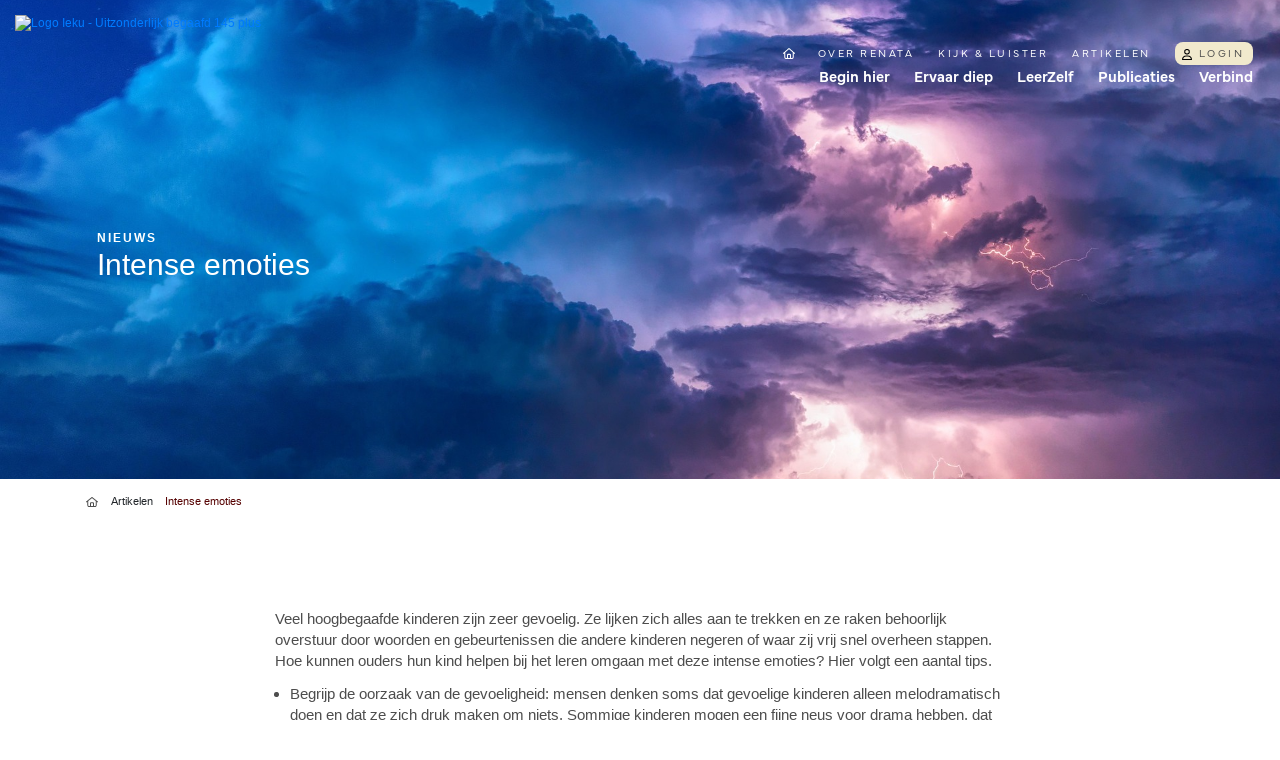

--- FILE ---
content_type: text/html; charset=UTF-8
request_url: https://www.ieku.nl/intense-emoties/
body_size: 16152
content:
<!DOCTYPE html><html lang="nl-NL" prefix="og: https://ogp.me/ns#"><head><script data-no-optimize="1">var litespeed_docref=sessionStorage.getItem("litespeed_docref");litespeed_docref&&(Object.defineProperty(document,"referrer",{get:function(){return litespeed_docref}}),sessionStorage.removeItem("litespeed_docref"));</script> <meta charset="UTF-8" /><meta name="viewport" content="width=device-width, initial-scale=1.0" /><title>Intense emoties - IEKU Advies</title><link rel="profile" href="http://gmpg.org/xfn/11" /><link rel="pingback" href="https://www.ieku.nl/xmlrpc.php" /><link rel="apple-touch-icon" sizes="180x180" href="/favicon/apple-touch-icon.png"><link rel="icon" type="image/png" sizes="32x32" href="/favicon/favicon-32x32.png"><link rel="icon" type="image/png" sizes="16x16" href="/favicon/favicon-16x16.png"><link rel="manifest" href="/favicon/site.webmanifest"><link rel="mask-icon" href="/favicon/safari-pinned-tab.svg"><link rel="stylesheet" href=https://use.typekit.net/rsq4zkt.css><link rel="preconnect" href="https://fonts.googleapis.com"><link rel="preconnect" href="https://fonts.gstatic.com" crossorigin>
<!--[if lt IE 9]> <script src="https://oss.maxcdn.com/html5shiv/3.7.2/html5shiv.min.js"></script> <script src="https://oss.maxcdn.com/respond/1.4.2/respond.min.js"></script> <![endif]-->
 <script type="litespeed/javascript">(function(w,d,s,l,i){w[l]=w[l]||[];w[l].push({'gtm.start':new Date().getTime(),event:'gtm.js'});var f=d.getElementsByTagName(s)[0],j=d.createElement(s),dl=l!='dataLayer'?'&l='+l:'';j.async=!0;j.src='https://www.googletagmanager.com/gtm.js?id='+i+dl;f.parentNode.insertBefore(j,f)})(window,document,'script','dataLayer','GTM-547VX2X6')</script> <meta name="description" content="Veel hoogbegaafde kinderen zijn zeer gevoelig. Ze lijken zich alles aan te trekken en ze raken behoorlijk overstuur door woorden en gebeurtenissen die andere"/><meta name="robots" content="follow, index, max-snippet:-1, max-video-preview:-1, max-image-preview:large"/><link rel="canonical" href="https://www.ieku.nl/intense-emoties/" /><meta property="og:locale" content="nl_NL" /><meta property="og:type" content="article" /><meta property="og:title" content="Intense emoties - IEKU Advies" /><meta property="og:description" content="Veel hoogbegaafde kinderen zijn zeer gevoelig. Ze lijken zich alles aan te trekken en ze raken behoorlijk overstuur door woorden en gebeurtenissen die andere" /><meta property="og:url" content="https://www.ieku.nl/intense-emoties/" /><meta property="og:site_name" content="IEKU Advies" /><meta property="article:tag" content="intens" /><meta property="article:tag" content="hoogbegaafd kind" /><meta property="article:tag" content="hooggevoeligheid" /><meta property="article:tag" content="intensiteit" /><meta property="article:tag" content="hooggevoelig" /><meta property="article:section" content="Voor ouders" /><meta property="og:updated_time" content="2025-05-20T07:38:44+00:00" /><meta property="og:image" content="https://www.ieku.nl/wp-content/uploads/2011/03/intense-emoties.jpg" /><meta property="og:image:secure_url" content="https://www.ieku.nl/wp-content/uploads/2011/03/intense-emoties.jpg" /><meta property="og:image:width" content="1920" /><meta property="og:image:height" content="1080" /><meta property="og:image:alt" content="intense emoties" /><meta property="og:image:type" content="image/jpeg" /><meta property="article:published_time" content="2011-03-28T09:44:45+00:00" /><meta property="article:modified_time" content="2025-05-20T07:38:44+00:00" /><meta name="twitter:card" content="summary_large_image" /><meta name="twitter:title" content="Intense emoties - IEKU Advies" /><meta name="twitter:description" content="Veel hoogbegaafde kinderen zijn zeer gevoelig. Ze lijken zich alles aan te trekken en ze raken behoorlijk overstuur door woorden en gebeurtenissen die andere" /><meta name="twitter:image" content="https://www.ieku.nl/wp-content/uploads/2011/03/intense-emoties.jpg" /><meta name="twitter:label1" content="Geschreven door" /><meta name="twitter:data1" content="Steenstra" /><meta name="twitter:label2" content="Tijd om te lezen" /><meta name="twitter:data2" content="3 minuten" /> <script type="application/ld+json" class="rank-math-schema">{"@context":"https://schema.org","@graph":[{"@type":["Person","Organization"],"@id":"https://www.ieku.nl/#person","name":"IEKU Advies"},{"@type":"WebSite","@id":"https://www.ieku.nl/#website","url":"https://www.ieku.nl","name":"IEKU Advies","publisher":{"@id":"https://www.ieku.nl/#person"},"inLanguage":"nl-NL"},{"@type":"ImageObject","@id":"https://www.ieku.nl/wp-content/uploads/2011/03/intense-emoties.jpg","url":"https://www.ieku.nl/wp-content/uploads/2011/03/intense-emoties.jpg","width":"1920","height":"1080","caption":"intense emoties","inLanguage":"nl-NL"},{"@type":"BreadcrumbList","@id":"https://www.ieku.nl/intense-emoties/#breadcrumb","itemListElement":[{"@type":"ListItem","position":"1","item":{"@id":"https://www.ieku.nl","name":"Home"}},{"@type":"ListItem","position":"2","item":{"@id":"https://www.ieku.nl/artikelen/","name":"Artikelen"}},{"@type":"ListItem","position":"3","item":{"@id":"https://www.ieku.nl/intense-emoties/","name":"Intense emoties"}}]},{"@type":"WebPage","@id":"https://www.ieku.nl/intense-emoties/#webpage","url":"https://www.ieku.nl/intense-emoties/","name":"Intense emoties - IEKU Advies","datePublished":"2011-03-28T09:44:45+00:00","dateModified":"2025-05-20T07:38:44+00:00","isPartOf":{"@id":"https://www.ieku.nl/#website"},"primaryImageOfPage":{"@id":"https://www.ieku.nl/wp-content/uploads/2011/03/intense-emoties.jpg"},"inLanguage":"nl-NL","breadcrumb":{"@id":"https://www.ieku.nl/intense-emoties/#breadcrumb"}},{"@type":"Person","@id":"https://www.ieku.nl/author/steenstra/","name":"Steenstra","url":"https://www.ieku.nl/author/steenstra/","image":{"@type":"ImageObject","@id":"https://secure.gravatar.com/avatar/a1db5ed88bab04edb11997cd4b33bb9baedcb5d207af406b5f0c1a6495450590?s=96&amp;d=mm&amp;r=g","url":"https://secure.gravatar.com/avatar/a1db5ed88bab04edb11997cd4b33bb9baedcb5d207af406b5f0c1a6495450590?s=96&amp;d=mm&amp;r=g","caption":"Steenstra","inLanguage":"nl-NL"}},{"@type":"BlogPosting","headline":"Intense emoties - IEKU Advies","datePublished":"2011-03-28T09:44:45+00:00","dateModified":"2025-05-20T07:38:44+00:00","author":{"@id":"https://www.ieku.nl/author/steenstra/","name":"Steenstra"},"publisher":{"@id":"https://www.ieku.nl/#person"},"description":"Veel hoogbegaafde kinderen zijn zeer gevoelig. Ze lijken zich alles aan te trekken en ze raken behoorlijk overstuur door woorden en gebeurtenissen die andere","name":"Intense emoties - IEKU Advies","@id":"https://www.ieku.nl/intense-emoties/#richSnippet","isPartOf":{"@id":"https://www.ieku.nl/intense-emoties/#webpage"},"image":{"@id":"https://www.ieku.nl/wp-content/uploads/2011/03/intense-emoties.jpg"},"inLanguage":"nl-NL","mainEntityOfPage":{"@id":"https://www.ieku.nl/intense-emoties/#webpage"}}]}</script> <link rel='dns-prefetch' href='//ajax.googleapis.com' /><link rel='dns-prefetch' href='//stackpath.bootstrapcdn.com' /><link rel="alternate" title="oEmbed (JSON)" type="application/json+oembed" href="https://www.ieku.nl/wp-json/oembed/1.0/embed?url=https%3A%2F%2Fwww.ieku.nl%2Fintense-emoties%2F" /><link rel="alternate" title="oEmbed (XML)" type="text/xml+oembed" href="https://www.ieku.nl/wp-json/oembed/1.0/embed?url=https%3A%2F%2Fwww.ieku.nl%2Fintense-emoties%2F&#038;format=xml" /><style id='wp-img-auto-sizes-contain-inline-css' type='text/css'>img:is([sizes=auto i],[sizes^="auto," i]){contain-intrinsic-size:3000px 1500px}
/*# sourceURL=wp-img-auto-sizes-contain-inline-css */</style><link data-optimized="2" rel="stylesheet" href="https://www.ieku.nl/wp-content/litespeed/css/4adb9a36e914346f0cabfa220f33fad9.css?ver=8bc83" /><style id='global-styles-inline-css' type='text/css'>:root{--wp--preset--aspect-ratio--square: 1;--wp--preset--aspect-ratio--4-3: 4/3;--wp--preset--aspect-ratio--3-4: 3/4;--wp--preset--aspect-ratio--3-2: 3/2;--wp--preset--aspect-ratio--2-3: 2/3;--wp--preset--aspect-ratio--16-9: 16/9;--wp--preset--aspect-ratio--9-16: 9/16;--wp--preset--color--black: #000000;--wp--preset--color--cyan-bluish-gray: #abb8c3;--wp--preset--color--white: #ffffff;--wp--preset--color--pale-pink: #f78da7;--wp--preset--color--vivid-red: #cf2e2e;--wp--preset--color--luminous-vivid-orange: #ff6900;--wp--preset--color--luminous-vivid-amber: #fcb900;--wp--preset--color--light-green-cyan: #7bdcb5;--wp--preset--color--vivid-green-cyan: #00d084;--wp--preset--color--pale-cyan-blue: #8ed1fc;--wp--preset--color--vivid-cyan-blue: #0693e3;--wp--preset--color--vivid-purple: #9b51e0;--wp--preset--gradient--vivid-cyan-blue-to-vivid-purple: linear-gradient(135deg,rgb(6,147,227) 0%,rgb(155,81,224) 100%);--wp--preset--gradient--light-green-cyan-to-vivid-green-cyan: linear-gradient(135deg,rgb(122,220,180) 0%,rgb(0,208,130) 100%);--wp--preset--gradient--luminous-vivid-amber-to-luminous-vivid-orange: linear-gradient(135deg,rgb(252,185,0) 0%,rgb(255,105,0) 100%);--wp--preset--gradient--luminous-vivid-orange-to-vivid-red: linear-gradient(135deg,rgb(255,105,0) 0%,rgb(207,46,46) 100%);--wp--preset--gradient--very-light-gray-to-cyan-bluish-gray: linear-gradient(135deg,rgb(238,238,238) 0%,rgb(169,184,195) 100%);--wp--preset--gradient--cool-to-warm-spectrum: linear-gradient(135deg,rgb(74,234,220) 0%,rgb(151,120,209) 20%,rgb(207,42,186) 40%,rgb(238,44,130) 60%,rgb(251,105,98) 80%,rgb(254,248,76) 100%);--wp--preset--gradient--blush-light-purple: linear-gradient(135deg,rgb(255,206,236) 0%,rgb(152,150,240) 100%);--wp--preset--gradient--blush-bordeaux: linear-gradient(135deg,rgb(254,205,165) 0%,rgb(254,45,45) 50%,rgb(107,0,62) 100%);--wp--preset--gradient--luminous-dusk: linear-gradient(135deg,rgb(255,203,112) 0%,rgb(199,81,192) 50%,rgb(65,88,208) 100%);--wp--preset--gradient--pale-ocean: linear-gradient(135deg,rgb(255,245,203) 0%,rgb(182,227,212) 50%,rgb(51,167,181) 100%);--wp--preset--gradient--electric-grass: linear-gradient(135deg,rgb(202,248,128) 0%,rgb(113,206,126) 100%);--wp--preset--gradient--midnight: linear-gradient(135deg,rgb(2,3,129) 0%,rgb(40,116,252) 100%);--wp--preset--font-size--small: 13px;--wp--preset--font-size--medium: 20px;--wp--preset--font-size--large: 36px;--wp--preset--font-size--x-large: 42px;--wp--preset--spacing--20: 0.44rem;--wp--preset--spacing--30: 0.67rem;--wp--preset--spacing--40: 1rem;--wp--preset--spacing--50: 1.5rem;--wp--preset--spacing--60: 2.25rem;--wp--preset--spacing--70: 3.38rem;--wp--preset--spacing--80: 5.06rem;--wp--preset--shadow--natural: 6px 6px 9px rgba(0, 0, 0, 0.2);--wp--preset--shadow--deep: 12px 12px 50px rgba(0, 0, 0, 0.4);--wp--preset--shadow--sharp: 6px 6px 0px rgba(0, 0, 0, 0.2);--wp--preset--shadow--outlined: 6px 6px 0px -3px rgb(255, 255, 255), 6px 6px rgb(0, 0, 0);--wp--preset--shadow--crisp: 6px 6px 0px rgb(0, 0, 0);}:where(.is-layout-flex){gap: 0.5em;}:where(.is-layout-grid){gap: 0.5em;}body .is-layout-flex{display: flex;}.is-layout-flex{flex-wrap: wrap;align-items: center;}.is-layout-flex > :is(*, div){margin: 0;}body .is-layout-grid{display: grid;}.is-layout-grid > :is(*, div){margin: 0;}:where(.wp-block-columns.is-layout-flex){gap: 2em;}:where(.wp-block-columns.is-layout-grid){gap: 2em;}:where(.wp-block-post-template.is-layout-flex){gap: 1.25em;}:where(.wp-block-post-template.is-layout-grid){gap: 1.25em;}.has-black-color{color: var(--wp--preset--color--black) !important;}.has-cyan-bluish-gray-color{color: var(--wp--preset--color--cyan-bluish-gray) !important;}.has-white-color{color: var(--wp--preset--color--white) !important;}.has-pale-pink-color{color: var(--wp--preset--color--pale-pink) !important;}.has-vivid-red-color{color: var(--wp--preset--color--vivid-red) !important;}.has-luminous-vivid-orange-color{color: var(--wp--preset--color--luminous-vivid-orange) !important;}.has-luminous-vivid-amber-color{color: var(--wp--preset--color--luminous-vivid-amber) !important;}.has-light-green-cyan-color{color: var(--wp--preset--color--light-green-cyan) !important;}.has-vivid-green-cyan-color{color: var(--wp--preset--color--vivid-green-cyan) !important;}.has-pale-cyan-blue-color{color: var(--wp--preset--color--pale-cyan-blue) !important;}.has-vivid-cyan-blue-color{color: var(--wp--preset--color--vivid-cyan-blue) !important;}.has-vivid-purple-color{color: var(--wp--preset--color--vivid-purple) !important;}.has-black-background-color{background-color: var(--wp--preset--color--black) !important;}.has-cyan-bluish-gray-background-color{background-color: var(--wp--preset--color--cyan-bluish-gray) !important;}.has-white-background-color{background-color: var(--wp--preset--color--white) !important;}.has-pale-pink-background-color{background-color: var(--wp--preset--color--pale-pink) !important;}.has-vivid-red-background-color{background-color: var(--wp--preset--color--vivid-red) !important;}.has-luminous-vivid-orange-background-color{background-color: var(--wp--preset--color--luminous-vivid-orange) !important;}.has-luminous-vivid-amber-background-color{background-color: var(--wp--preset--color--luminous-vivid-amber) !important;}.has-light-green-cyan-background-color{background-color: var(--wp--preset--color--light-green-cyan) !important;}.has-vivid-green-cyan-background-color{background-color: var(--wp--preset--color--vivid-green-cyan) !important;}.has-pale-cyan-blue-background-color{background-color: var(--wp--preset--color--pale-cyan-blue) !important;}.has-vivid-cyan-blue-background-color{background-color: var(--wp--preset--color--vivid-cyan-blue) !important;}.has-vivid-purple-background-color{background-color: var(--wp--preset--color--vivid-purple) !important;}.has-black-border-color{border-color: var(--wp--preset--color--black) !important;}.has-cyan-bluish-gray-border-color{border-color: var(--wp--preset--color--cyan-bluish-gray) !important;}.has-white-border-color{border-color: var(--wp--preset--color--white) !important;}.has-pale-pink-border-color{border-color: var(--wp--preset--color--pale-pink) !important;}.has-vivid-red-border-color{border-color: var(--wp--preset--color--vivid-red) !important;}.has-luminous-vivid-orange-border-color{border-color: var(--wp--preset--color--luminous-vivid-orange) !important;}.has-luminous-vivid-amber-border-color{border-color: var(--wp--preset--color--luminous-vivid-amber) !important;}.has-light-green-cyan-border-color{border-color: var(--wp--preset--color--light-green-cyan) !important;}.has-vivid-green-cyan-border-color{border-color: var(--wp--preset--color--vivid-green-cyan) !important;}.has-pale-cyan-blue-border-color{border-color: var(--wp--preset--color--pale-cyan-blue) !important;}.has-vivid-cyan-blue-border-color{border-color: var(--wp--preset--color--vivid-cyan-blue) !important;}.has-vivid-purple-border-color{border-color: var(--wp--preset--color--vivid-purple) !important;}.has-vivid-cyan-blue-to-vivid-purple-gradient-background{background: var(--wp--preset--gradient--vivid-cyan-blue-to-vivid-purple) !important;}.has-light-green-cyan-to-vivid-green-cyan-gradient-background{background: var(--wp--preset--gradient--light-green-cyan-to-vivid-green-cyan) !important;}.has-luminous-vivid-amber-to-luminous-vivid-orange-gradient-background{background: var(--wp--preset--gradient--luminous-vivid-amber-to-luminous-vivid-orange) !important;}.has-luminous-vivid-orange-to-vivid-red-gradient-background{background: var(--wp--preset--gradient--luminous-vivid-orange-to-vivid-red) !important;}.has-very-light-gray-to-cyan-bluish-gray-gradient-background{background: var(--wp--preset--gradient--very-light-gray-to-cyan-bluish-gray) !important;}.has-cool-to-warm-spectrum-gradient-background{background: var(--wp--preset--gradient--cool-to-warm-spectrum) !important;}.has-blush-light-purple-gradient-background{background: var(--wp--preset--gradient--blush-light-purple) !important;}.has-blush-bordeaux-gradient-background{background: var(--wp--preset--gradient--blush-bordeaux) !important;}.has-luminous-dusk-gradient-background{background: var(--wp--preset--gradient--luminous-dusk) !important;}.has-pale-ocean-gradient-background{background: var(--wp--preset--gradient--pale-ocean) !important;}.has-electric-grass-gradient-background{background: var(--wp--preset--gradient--electric-grass) !important;}.has-midnight-gradient-background{background: var(--wp--preset--gradient--midnight) !important;}.has-small-font-size{font-size: var(--wp--preset--font-size--small) !important;}.has-medium-font-size{font-size: var(--wp--preset--font-size--medium) !important;}.has-large-font-size{font-size: var(--wp--preset--font-size--large) !important;}.has-x-large-font-size{font-size: var(--wp--preset--font-size--x-large) !important;}
/*# sourceURL=global-styles-inline-css */</style><style id='classic-theme-styles-inline-css' type='text/css'>/*! This file is auto-generated */
.wp-block-button__link{color:#fff;background-color:#32373c;border-radius:9999px;box-shadow:none;text-decoration:none;padding:calc(.667em + 2px) calc(1.333em + 2px);font-size:1.125em}.wp-block-file__button{background:#32373c;color:#fff;text-decoration:none}
/*# sourceURL=/wp-includes/css/classic-themes.min.css */</style><style id='woocommerce-inline-inline-css' type='text/css'>.woocommerce form .form-row .required { visibility: visible; }
/*# sourceURL=woocommerce-inline-inline-css */</style><link rel='stylesheet' id='bootstrap-style-css' href='https://stackpath.bootstrapcdn.com/bootstrap/4.1.3/css/bootstrap.min.css?ver=6.9' type='text/css' media='all' /> <script type="litespeed/javascript" data-src="https://www.ieku.nl/wp-includes/js/jquery/jquery.min.js?ver=3.7.1" id="jquery-core-js"></script> <script id="wc-add-to-cart-js-extra" type="litespeed/javascript">var wc_add_to_cart_params={"ajax_url":"/wp-admin/admin-ajax.php","wc_ajax_url":"/?wc-ajax=%%endpoint%%","i18n_view_cart":"Bekijk winkelwagen","cart_url":"https://www.ieku.nl/winkelwagen/","is_cart":"","cart_redirect_after_add":"no"}</script> <script id="woocommerce-js-extra" type="litespeed/javascript">var woocommerce_params={"ajax_url":"/wp-admin/admin-ajax.php","wc_ajax_url":"/?wc-ajax=%%endpoint%%","i18n_password_show":"Wachtwoord weergeven","i18n_password_hide":"Wachtwoord verbergen"}</script> <link rel="https://api.w.org/" href="https://www.ieku.nl/wp-json/" /><link rel="alternate" title="JSON" type="application/json" href="https://www.ieku.nl/wp-json/wp/v2/posts/1957" /><link rel='shortlink' href='https://www.ieku.nl/?p=1957' /> <script type="application/ld+json">{
	  "@context": "https://schema.org",
	  "@type": "LocalBusiness",
	  "name": "IEKU Advies",
	  "image": "https://www.ieku.nl/wp-content/uploads/2025/02/IMG_20220429_164941-scaled-2.jpg",
	  "@id": "https://www.ieku.nl",
	  "url": "https://www.ieku.nl",
	  "telephone": "",
	  "address": {
	    "@type": "PostalAddress",
	    "streetAddress": "De Corantijn 21 E",
	    "addressLocality": "Zwaag",
	    "postalCode": "1689 AN",
	    "addressCountry": "NL"
	  }  
	}</script> <noscript><style>.woocommerce-product-gallery{ opacity: 1 !important; }</style></noscript><link rel="icon" href="https://www.ieku.nl/wp-content/uploads/2025/02/favicon-Ieku-100x100.png" sizes="32x32" /><link rel="icon" href="https://www.ieku.nl/wp-content/uploads/2025/02/favicon-Ieku-300x300.png" sizes="192x192" /><link rel="apple-touch-icon" href="https://www.ieku.nl/wp-content/uploads/2025/02/favicon-Ieku-300x300.png" /><meta name="msapplication-TileImage" content="https://www.ieku.nl/wp-content/uploads/2025/02/favicon-Ieku-300x300.png" /></head><body class="wp-singular post-template-default single single-post postid-1957 single-format-standard wp-theme-ieku theme-ieku woocommerce-no-js"><noscript><iframe data-lazyloaded="1" src="about:blank" data-litespeed-src="https://www.googletagmanager.com/ns.html?id=GTM-547VX2X6"
height="0" width="0" style="display:none;visibility:hidden"></iframe></noscript><header class="header-website"><div class="container-full"><div class="header-inner"><div class="left-container justify-content-start align-items-center d-flex gap-3"><div type="button" class="navbar-toggle slide-menu-control d-block d-lg-none" type="button" data-action="toggle" data-target="navbarMobile" role="button" aria-controls="navbarMobile" aria-expanded="false" aria-label="Toggle navigation"><div class="hamburger-menu"><div class="icon-bar icon-bar-1"></div><div class="icon-bar icon-bar-2"></div><div class="icon-bar icon-bar-3"></div></div></div><div class="logo">
<a href="/" class="logolink"><img data-lazyloaded="1" src="[data-uri]" data-src="https://www.ieku.nl/wp-content/uploads/2025/02/Logo-Ieku-Uitzonderlijk-begaafd-145-plus-def.svg" alt="Logo Ieku - Uitzonderlijk begaafd 145 plus"><img data-lazyloaded="1" src="[data-uri]" data-src="https://www.ieku.nl/wp-content/uploads/2025/02/Logo-Ieku-Uitzonderlijk-begaafd-145-plus-zwart-def.svg" alt="Logo Ieku - Uitzonderlijk begaafd 145 plus zwart" class="second-logo"></a></div></div><div class="right-container justify-content-end align-items-center d-flex d-lg-none"><div class="user-button-container">
<a href="https://www.ieku.nl/inloggen/" class="user-btn">
<img data-lazyloaded="1" src="[data-uri]" data-src="https://www.ieku.nl/wp-content/themes/ieku/assets/images/icon-user-white.svg" alt="user icon">
<img data-lazyloaded="1" src="[data-uri]" data-src="https://www.ieku.nl/wp-content/themes/ieku/assets/images/icon-user.svg" class="dark-icon" alt="user icon">
</a></div></div><div class="navigation d-none d-lg-flex flex-column align-items-end gap-2"><nav class="nav nav-top"><ul id="menu-header-top" class="menu"><li id="menu-item-266" class="menu-item menu-item-type-post_type menu-item-object-page menu-item-home menu-item-266"><a href="https://www.ieku.nl/">Home</a></li><li id="menu-item-656" class="menu-item menu-item-type-post_type menu-item-object-page menu-item-656"><a href="https://www.ieku.nl/over-renata/">Over Renata</a></li><li id="menu-item-669" class="menu-item menu-item-type-post_type menu-item-object-page menu-item-669"><a href="https://www.ieku.nl/kijk-luister/">Kijk &#038; Luister</a></li><li id="menu-item-337" class="menu-item menu-item-type-post_type menu-item-object-page menu-item-337"><a href="https://www.ieku.nl/artikelen/">Artikelen</a></li><li class="menu-item btn-styling"><a href="https://www.ieku.nl/inloggen/">Login</a></li></ul></nav><nav class="nav nav-bottom"><ul id="menu-hoofdmenu" class="menu"><li id="menu-item-253" class="menu-item menu-item-type-post_type menu-item-object-page menu-item-253"><a href="https://www.ieku.nl/begin-hier/">Begin hier</a></li><li id="menu-item-252" class="menu-item menu-item-type-post_type menu-item-object-page menu-item-252"><a href="https://www.ieku.nl/ieku-diensten/">Ervaar diep</a></li><li id="menu-item-473" class="menu-item menu-item-type-post_type menu-item-object-page menu-item-473"><a href="https://www.ieku.nl/online-trainingen/">LeerZelf</a></li><li id="menu-item-3116" class="menu-item menu-item-type-post_type menu-item-object-page menu-item-3116"><a href="https://www.ieku.nl/publicaties/">Publicaties</a></li><li id="menu-item-654" class="menu-item menu-item-type-post_type menu-item-object-page menu-item-654"><a href="https://www.ieku.nl/contact/">Verbind</a></li></ul></nav></div></div></div></header><main class="website-content"><section class="banner"><div class="banner-inner" style="background-image:url('https://www.ieku.nl/wp-content/uploads/2011/03/intense-emoties.jpg')"><div class="container"><div class="row"><div class="col-md-8"><div class="content content-links">
<span class="uppercase-title d-block">Nieuws</span><h1>Intense emoties</h1></div></div></div></div></div><div class="breadcrumbs-container"><div class="container"><div class="breadcrumbs-wrapper d-none d-md-block"><nav aria-label="breadcrumbs" class="rank-math-breadcrumb"><p><a href="https://www.ieku.nl">Home</a><span class="separator"> &nbsp; </span><a href="https://www.ieku.nl/artikelen/">Artikelen</a><span class="separator"> &nbsp; </span><span class="last">Intense emoties</span></p></nav></div><div class="breadcrumbs-wrapper d-block d-md-none">
<a href="https://www.ieku.nl/artikelen/" class="back-link">Terug naar Artikelen</a></div></div></div></section><section class="content-tekst"><div class="container"><div class="row justify-content-center"><div class="col-md-8"><div class="kolom kolom-1"><div class="tekst"><p>Veel hoogbegaafde kinderen zijn zeer gevoelig. Ze lijken zich alles aan te trekken en ze raken behoorlijk overstuur door woorden en gebeurtenissen die andere kinderen negeren of waar zij vrij snel overheen stappen. Hoe kunnen ouders hun kind helpen bij het leren omgaan met deze intense emoties? Hier volgt een aantal tips.</p><ul><li>Begrijp de oorzaak van de gevoeligheid: mensen denken soms dat gevoelige kinderen alleen melodramatisch doen en dat ze zich druk maken om niets. Sommige kinderen mogen een fijne neus voor drama hebben, dat vermindert niet de intensiteit van hun emoties. Deze kinderen zijn waarschijnlijk wat de psycholoog Kazimierz Dabrowski noemde emotioneel supersensititief of overgevoelig (zie Dabrowski&#8217;s theorie). Dat betekent dat zij inderdaad hun emoties intensiever ervaren dan anderen.</li><li>Help je kind een schaal te creëren voor zijn emotionele reacties: emotioneel gevoelige kinderen lijken te reageren op iedere negatieve ervaring alsof het einde van de wereld nadert. Ze kunnen er niets aan doen dat ze voelen wat ze voelen, maar ze kunnen leren deze gevoelens te plaatsen in een bruikbaar perspectief dat hen kan helpen met hun sterke gevoelens om te gaan.</li></ul><h2>Hoe maak je deze schaal van emotionele reacties:</h2><ol><li>Neem een vel papier en schrijf de cijfers 1-10 (verticaal).</li><li>Vraag aan je kind wat het ergste is wat er zou kunnen gebeuren. Je moet hierover praten want het eerste antwoord dat je krijgt zal misschien een kleinigheid lijken (zoals een bepaald speelgoed verliezen). Een meer geschikt antwoord is bijvoorbeeld huis in brand of iets dergelijks. Schrijf dit antwoord bij het cijfer 10.</li><li>Vraag aan je kind wat hij/zij denkt dat het minst erge is wat er zou kunnen gebeuren. Dit is misschien gemakkelijker dan het cijfer 10. Het zou iets kunnen zijn als &#8220;een half uur eerder dan normaal naar bed moeten&#8221;. Welke gebeurtenis het ook is, het moet iets negatiefs zijn. De kinderen proberen soms iets neutraals uit te zoeken, iets wat ze niet echt interesseert. Schrijft dit antwoord bij het cijfer 1.</li><li>Zoek een gebeurtenis die bij het cijfer 5 past. Help je kind een gebeurtenis te bedenken die niet echt erg is, maar ook weer niet onbelangrijk.</li><li>Laat je kind de rest invullen. Dit kan een tijdje duren. Je moet samen met je kind een ontwikkeling in de lijst zien van het ergste naar het minst erge wat er zou kunnen gebeuren.</li><li>Houd deze lijst altijd in de buurt (op de koelkast bijvoorbeeld) zodat jij en je kind ernaar kunnen verwijzen als het nodig is. Misschien is het handig om een kopie van de lijst ook in de kamer van je kind op te hangen (versierd door je kind). Elke keer als je kind erg overstuur is, vraag je dan aan te geven op welke punt van de schaal het gevoel hoort. Natuurlijk kan je kind reageren alsof het de cijfer 10-gebeurtenis is. Vraag dan of hij/zij werkelijk denkt dat het net zo erg is als nummer 10. Hij/zij zal inzien dat het niet zo is. Uiteindelijk zal je kind beter in staat zijn zijn/haar emoties onder controle te houden en leren adequaat te reageren op verschillende gebeurtenissen in zijn/haar leven.</li></ol><p>Onderken de gevoelens van je kind: vergeet niet dat de gevoelens van je kind sterk zijn en dat hij/zij deze gevoelens niet onder controle heeft. Vermijd dingen te zeggen als: &#8220;Je bent te gevoelig!&#8221; of &#8220;Stel je niet zo aan.&#8221; Dit soort opmerkingen helpen niet en ze kunnen het kind zelfs een nog slechter gevoel geven; het kan zover gaan dat het kind denkt dat er met hem/haar iets aan de hand is. Dit is voornamelijk moeilijk voor zeer gevoelige jonge jongens, van wie volgens maatschappelijke normen verondersteld wordt emotioneel sterk te zijn.</p><p>Na een tijd zal je kind in staat zijn de intense emoties beter te beheersen, maar hij/zij zal ze niet ontgroeien. Deze emoties zijn een onderdeel van zijn/haar persoonlijkheid en zullen voor de rest van zijn/haar leven blijven. Maar de bovenstaande suggesties kunnen helpen het kind te leren intense emoties onder controle te krijgen.</p><p>Bron: Carol Bainbridge, <em>Gifted Children Expert, </em>Helping Gifted Children Cope with Intense Emotions.</p></div></div></div></div></div></section><section class="module-items default-block related"  ><div class="module-intro"><div class="container container-smaller"><div class="row"><div class="col-12">
<span class="toptitel">Blog</span><div class="content after-toptitel"><h2>Ook interessant&#8230;</h2></div></div></div></div></div><div class="items-container"><div class="container"><div class="row justify-content-center"><div class="col-md-4"><article class="blog-item ">
<a href="https://www.ieku.nl/zelfrespect-en-hoogbegaafdheid-de-vergeten-basis-van-eigenwaarde/" class="blog-item-inner"><div class="info-bottom"><h1 class="look-h5">Zelfrespect en hoogbegaafdheid: de vergeten basis van eigenwaarde</h1></div>
<span class="image-container">
<img data-lazyloaded="1" src="[data-uri]" width="1280" height="853" loading="lazy" data-src="https://www.ieku.nl/wp-content/uploads/2026/01/zelfrespect-en-hoogbegaafdheid.jpg" alt="zelfrespect en hoogbegaafdheid" class="afbeelding-overzicht">
</span>
</a></article></div><div class="col-md-4"><article class="blog-item ">
<a href="https://www.ieku.nl/de-hoogste-vorm-van-intelligentie-en-wat-ouders-ervan-kunnen-leren/" class="blog-item-inner"><div class="info-bottom"><h1 class="look-h5">De hoogste vorm van intelligentie en wat ouders ervan kunnen leren</h1></div>
<span class="image-container">
<img data-lazyloaded="1" src="[data-uri]" width="1200" height="628" loading="lazy" data-src="https://www.ieku.nl/wp-content/uploads/2026/01/metacognitie.jpg" alt="de hoogste vorm van intelligentie" class="afbeelding-overzicht">
</span>
</a></article></div><div class="col-md-4"><article class="blog-item ">
<a href="https://www.ieku.nl/hoogbegaafde-intentie/" class="blog-item-inner"><div class="info-bottom"><h1 class="look-h5">Hoogbegaafde intentie</h1></div>
<span class="image-container">
<img data-lazyloaded="1" src="[data-uri]" width="1280" height="867" loading="lazy" data-src="https://www.ieku.nl/wp-content/uploads/2026/01/hoogbegaafde-intentie.jpg" alt="hoogbegaafde intentie" class="afbeelding-overzicht">
</span>
</a></article></div></div></div></div></section><section class="cta-footer default-block"  ><div class="container"><div class="row"><div class="col-lg-4 col-md-5"><div class="content p-4 p-md-5 h-100 flex flex-column"><div class="tekst">
<span class="toptitel">Gratis</span><h2>Vul je gegevens in en ontvang het Magazine over vaardigheden van een hoogbegaafde rebel</h2><form action=https://www.e-act.nl/ah/action method="POST" accept-charset="UTF-8" class="newsletter-form">
<input type="hidden" name="admin_id" value="688"/><input type="hidden" name="trigger_code" value="SUBSCR_1527016379434"/>
<input type="hidden" name="confirm" value="false"/><div class="form-row">
<input type="text" id="relation_email" name="relation_email" placeholder="E-mailadres"/></div><div class="form-row">
<input type="text" id="relation_firstName" name="relation_firstName" placeholder="Voornaam"/></div><div class="btn-row flex justify-content-end">
<input type="submit" class="btn btn-tertiary" value="Inschrijven"/></div></form></div></div></div><div class="col-lg-8 col-md-7"><div class="afbeelding h-100">
<img data-lazyloaded="1" src="[data-uri]" width="1919" height="686" class="img mw-100 h-100" loading="lazy" data-src="https://www.ieku.nl/wp-content/uploads/2025/09/Aanmelding-nieuwsbrief-Ieku.jpg" alt="Aanmelding nieuwsbrief Ieku"></div></div></div></div></section></main><div class="mobile-menu slide-menu" id="navbarMobile"><nav class="responsive-nav"><ul class="nav bigger"><li class="menu-item menu-item-type-post_type menu-item-object-page menu-item-253"><a href="https://www.ieku.nl/begin-hier/">Begin hier</a></li><li class="menu-item menu-item-type-post_type menu-item-object-page menu-item-252"><a href="https://www.ieku.nl/ieku-diensten/">Ervaar diep</a></li><li class="menu-item menu-item-type-post_type menu-item-object-page menu-item-473"><a href="https://www.ieku.nl/online-trainingen/">LeerZelf</a></li><li class="menu-item menu-item-type-post_type menu-item-object-page menu-item-3116"><a href="https://www.ieku.nl/publicaties/">Publicaties</a></li><li class="menu-item menu-item-type-post_type menu-item-object-page menu-item-654"><a href="https://www.ieku.nl/contact/">Verbind</a></li><li class="menu-item menu-item-type-post_type menu-item-object-page menu-item-home menu-item-266 smaller-font-size"><a href="https://www.ieku.nl/">Home</a></li><li class="menu-item menu-item-type-post_type menu-item-object-page menu-item-656 smaller-font-size"><a href="https://www.ieku.nl/over-renata/">Over Renata</a></li><li class="menu-item menu-item-type-post_type menu-item-object-page menu-item-669 smaller-font-size"><a href="https://www.ieku.nl/kijk-luister/">Kijk &#038; Luister</a></li><li class="menu-item menu-item-type-post_type menu-item-object-page menu-item-337 smaller-font-size"><a href="https://www.ieku.nl/artikelen/">Artikelen</a></li><li class="menu-item btn-styling"><a href="https://www.ieku.nl/inloggen/">Login</a></li></ul></nav></div><footer><div class="footer-content"><div class="container"><div class="footer-inner"><div class="row"><div class="col-lg-6"><div class="content-left"><div class="content"><h4>Kom in contact met Renata</h4><p>Voor een uniek individu in de inclusieve wereld. Ik luister, ik help en ik geef handvaten. Word weer jezelf! Ik laat je zien hoe&#8230;</p></div><div class="contactpersoon">
<img data-lazyloaded="1" src="[data-uri]" width="164" height="300" loading="lazy" data-src="https://www.ieku.nl/wp-content/uploads/2025/02/renata-contact-vrijstaand-def.png" alt="Contact Renata Hamsikova en word weer jezelf"></div></div></div><div class="col-lg-6"><div class="content-right mb-4"><div class="grid-3"><div class="content"><p class="titel-font titel">Contact</p><p>
<a class="envelope" href="mailto:renata@ieku.nl">renata@ieku.nl</a></p></div><div class="content"><h5 class="titel-font">Kantoor Ieku advies</h5><p>
De Corantijn 21 E            <br>1689 AN             Zwaag</p></div><div class="content"><h5 class="titel-font">Kunstenares Renata</h5><p>Word geïnspireerd<br />
<a href="http://www.renatahamsikova.com" target="_blank" rel="noopener">www.renatahamsikova.com</a></p></div></div><div class="grid-3 mt-5"><div class="social-media pt-2 flex gap-3"><p class="titel-font">Volg mijn Socials</p><div class="social-media flex gap-2 icoon"><span><a href="https://www.instagram.com/renatahamsikova_ieku/" target="_blank"><img data-lazyloaded="1" src="[data-uri]" data-src="https://www.ieku.nl/wp-content/uploads/2025/01/instagram-brands-solid-5.svg" alt=""></a></span><span><a href="https://open.spotify.com/show/5HfRsOl1ZlATvicX1RD2VY" target="_blank"><img data-lazyloaded="1" src="[data-uri]" data-src="https://www.ieku.nl/wp-content/uploads/2025/01/spotify-brands-solid.svg" alt=""></a></span><span><a href="https://www.youtube.com/@hoogbegaafderebel/videos" target="_blank"><img data-lazyloaded="1" src="[data-uri]" data-src="https://www.ieku.nl/wp-content/uploads/2025/01/youtube-brands-solid-1.svg" alt=""></a></span><span><a href="https://www.linkedin.com/in/renatahamsikova/" target="_blank"><img data-lazyloaded="1" src="[data-uri]" data-src="https://www.ieku.nl/wp-content/uploads/2025/01/linkedin-brands-solid-1.svg" alt=""></a></span><span><a href="https://vimeo.com/iekuadvies" target="_blank"><img data-lazyloaded="1" src="[data-uri]" data-src="https://www.ieku.nl/wp-content/uploads/2025/02/vimeo-icon.svg" alt=""></a></span></div></div><div class="english pt-2">
<a href="https://www.ieku.nl/renata-hamsikova-specialist-in-counseling-of-highly-gifted-children/" class="flag-link white" target="_blank" rel="noopener"><img data-lazyloaded="1" src="[data-uri]" width="512" height="512" data-src="https://www.ieku.nl/wp-content/themes/ieku/assets/images/flag-en.png" alt="flag English">English</a></div></div></div></div></div><div class="middle-footer"><div class="row"><div class="col-12"><h4>Ontdek alles bij <span>Renata</span></h4></div></div><div class="row"><div class="col-lg-3 col-6 mb-3 mb-lg-0"><div class="footer-item"><h5 class="heading">Renata Hamsikova</h5><ul id="menu-renata-hamsikova" class="menu"><li id="menu-item-267" class="menu-item menu-item-type-post_type menu-item-object-page menu-item-267"><a href="https://www.ieku.nl/begin-hier/">Begin hier</a></li><li id="menu-item-268" class="menu-item menu-item-type-post_type menu-item-object-page menu-item-268"><a href="https://www.ieku.nl/ieku-diensten/">Ervaar diep</a></li><li id="menu-item-285" class="menu-item menu-item-type-post_type menu-item-object-page menu-item-285"><a href="https://www.ieku.nl/verbind/">Verbind</a></li><li id="menu-item-286" class="menu-item menu-item-type-post_type menu-item-object-page menu-item-286"><a href="https://www.ieku.nl/online-trainingen/">LeerZelf</a></li><li id="menu-item-2910" class="menu-item menu-item-type-post_type menu-item-object-page menu-item-2910"><a href="https://www.ieku.nl/over-renata/">Over Renata</a></li><li id="menu-item-2906" class="menu-item menu-item-type-post_type menu-item-object-page menu-item-2906"><a href="https://www.ieku.nl/145-iq/">Uitzonderlijk begaafd 145+</a></li><li id="menu-item-2908" class="menu-item menu-item-type-post_type menu-item-object-page menu-item-2908"><a href="https://www.ieku.nl/kijk-luister/">Kijk &#038; Luister</a></li><li id="menu-item-2909" class="menu-item menu-item-type-post_type menu-item-object-page menu-item-2909"><a href="https://www.ieku.nl/artikelen/">Artikelen</a></li><li id="menu-item-2907" class="menu-item menu-item-type-post_type menu-item-object-page menu-item-2907"><a href="https://www.ieku.nl/inloggen/">Inloggen</a></li></ul></div></div><div class="col-lg-3 col-6 mb-3 mb-lg-0"><div class="footer-item"><h5 class="heading">Boeken</h5><ul id="menu-boeken" class="menu"><li id="menu-item-2894" class="menu-item menu-item-type-post_type menu-item-object-publicaties menu-item-2894"><a href="https://www.ieku.nl/publicaties/the-light-in-you/">The light in you</a></li><li id="menu-item-2895" class="menu-item menu-item-type-post_type menu-item-object-publicaties menu-item-2895"><a href="https://www.ieku.nl/publicaties/intens-authentiek-en-vrij/">Intens, authentiek en vrij</a></li><li id="menu-item-2896" class="menu-item menu-item-type-post_type menu-item-object-publicaties menu-item-2896"><a href="https://www.ieku.nl/publicaties/handboek-voor-een-rebel/">Handboek voor een rebel</a></li><li id="menu-item-3162" class="menu-item menu-item-type-custom menu-item-object-custom menu-item-3162"><a href="/nieuws-van-renata-hamsikova/">Gratis magazine</a></li></ul></div></div><div class="col-lg-3 col-6 d-none d-md-block"><div class="footer-item"><h5 class="heading">Masterclass</h5><ul id="menu-masterclass" class="menu"><li id="menu-item-2904" class="menu-item menu-item-type-post_type menu-item-object-masterclass menu-item-2904"><a href="https://www.ieku.nl/?post_type=masterclass&#038;p=516">Dit ben ik</a></li><li id="menu-item-2898" class="menu-item menu-item-type-post_type menu-item-object-masterclass menu-item-2898"><a href="https://www.ieku.nl/?post_type=masterclass&#038;p=2877">De Wedergeboorte van de adelaar</a></li><li id="menu-item-2900" class="menu-item menu-item-type-post_type menu-item-object-masterclass menu-item-2900"><a href="https://www.ieku.nl/?post_type=masterclass&#038;p=2852">Vind jezelf terug coaching voor volwassenen</a></li><li id="menu-item-2901" class="menu-item menu-item-type-post_type menu-item-object-masterclass menu-item-2901"><a href="https://www.ieku.nl/masterclass/maatwerkadvies-voor-hoogbegaafd-kind/">Maatwerkadvies: Jij en je kind in jullie kracht</a></li></ul></div></div><div class="col-lg-3 col-sm-12"><div class="footer-item"><h5 class="heading">Laatste blogs</h5><ul><li>
<a href="https://www.ieku.nl/zelfrespect-en-hoogbegaafdheid-de-vergeten-basis-van-eigenwaarde/" title="Zelfrespect en hoogbegaafdheid: de vergeten basis van eigenwaarde">
Zelfrespect en hoogbegaafdheid: de vergeten basis van eigenwaarde												</a></li><li>
<a href="https://www.ieku.nl/ik-leef-als-hoogbegaafde-in-een-compassievolle-wereld/" title="Ik leef (als hoogbegaafde) in een compassievolle wereld">
Ik leef (als hoogbegaafde) in een compassievolle wereld												</a></li><li>
<a href="https://www.ieku.nl/de-hoogste-vorm-van-intelligentie-en-wat-ouders-ervan-kunnen-leren/" title="De hoogste vorm van intelligentie en wat ouders ervan kunnen leren">
De hoogste vorm van intelligentie en wat ouders ervan kunnen leren												</a></li><li>
<a href="https://www.ieku.nl/hoogbegaafde-intentie/" title="Hoogbegaafde intentie">
Hoogbegaafde intentie												</a></li><li>
<a href="https://www.ieku.nl/ttailored-support-for-exceptionally-gifted-children/" title="Tailored Support for Exceptionally Gifted Children">
Tailored Support for Exceptionally Gifted Children												</a></li><li>
<a href="https://www.ieku.nl/the-eagle-as-a-metaphor-for-exceptional-giftedness/" title="The Eagle as a Metaphor for Exceptional Giftedness">
The Eagle as a Metaphor for Exceptional Giftedness												</a></li></ul></div></div></div><div class="row"><div class="col-12 mt-2 mt-sm-4"><form role="search" method="get" id="searchform" action="https://www.ieku.nl/">
<svg width="20" height="20" xmlns="http://www.w3.org/2000/svg" viewBox="0 0 512 512"><path d="M416 208c0 45.9-14.9 88.3-40 122.7L502.6 457.4c12.5 12.5 12.5 32.8 0 45.3s-32.8 12.5-45.3 0L330.7 376c-34.4 25.2-76.8 40-122.7 40C93.1 416 0 322.9 0 208S93.1 0 208 0S416 93.1 416 208zM208 352a144 144 0 1 0 0-288 144 144 0 1 0 0 288z"/></svg><div>
<input type="text" value="" placeholder="Zoeken..." name="s" id="s" />
<input value="" type="submit" id="searchsubmit" class="btn" /></div></form></div></div></div></div></div></div><div class="footer-colofon"><div class="container"><div class="footer-inner"><div class="row"><div class="col-lg-8 justify-content-center justify-content-lg-end text-center text-lg-left"><div class="menu-footer-colofon-container"><ul id="menu-footer-colofon" class="menu"><li>&copy; 2026 IEKU Advies</li><li id="menu-item-91" class="menu-item menu-item-type-post_type menu-item-object-page menu-item-91"><a href="https://www.ieku.nl/algemene-voorwaarden/">Algemene voorwaarden</a></li><li id="menu-item-4268" class="menu-item menu-item-type-custom menu-item-object-custom menu-item-4268"><a href="https://www.ieku.nl/klachtenregeling-ieku-advies/">Klachten</a></li><li id="menu-item-165" class="menu-item menu-item-type-post_type menu-item-object-page menu-item-165"><a href="https://www.ieku.nl/sitemap/">Sitemap</a></li><li id="menu-item-295" class="menu-item menu-item-type-custom menu-item-object-custom menu-item-295"><a href="https://www.ieku.nl/wp-content/uploads/2026/01/Ieku-Algemene-flyer.pdf">Flyer downloaden</a></li></ul></div></div><div class="col-lg-4 flex gap-2 flex-column flex-lg-row justify-content-center justify-content-lg-end text-center text-lg-left">
<a href="https://www.steenstramedia.nl/" class="website-door" target="_blank" rel="noopener"> Website door Steenstra Media </a></div></div></div></div></div></footer><div class="popup-wrapper"><div class="popup-modal-header"><div class="close-modal"></div><h3>Kom in je kracht!</h3></div><div class="popup-modal-content"><div class="content-inner"><p>Online modules voor meer inzicht, begrip en zelfsturing.</p></div>
<a href="https://www.ieku.nl/online-trainingen/" class="btn" target="">LEER IETS NIEUWS</a></div></div> <script type="speculationrules">{"prefetch":[{"source":"document","where":{"and":[{"href_matches":"/*"},{"not":{"href_matches":["/wp-*.php","/wp-admin/*","/wp-content/uploads/*","/wp-content/*","/wp-content/plugins/*","/wp-content/themes/ieku/*","/*\\?(.+)"]}},{"not":{"selector_matches":"a[rel~=\"nofollow\"]"}},{"not":{"selector_matches":".no-prefetch, .no-prefetch a"}}]},"eagerness":"conservative"}]}</script> <script type="litespeed/javascript">(function(){var c=document.body.className;c=c.replace(/woocommerce-no-js/,'woocommerce-js');document.body.className=c})()</script> <script id="wp-i18n-js-after" type="litespeed/javascript">wp.i18n.setLocaleData({'text direction\u0004ltr':['ltr']})</script> <script id="contact-form-7-js-translations" type="litespeed/javascript">(function(domain,translations){var localeData=translations.locale_data[domain]||translations.locale_data.messages;localeData[""].domain=domain;wp.i18n.setLocaleData(localeData,domain)})("contact-form-7",{"translation-revision-date":"2025-11-30 09:13:36+0000","generator":"GlotPress\/4.0.3","domain":"messages","locale_data":{"messages":{"":{"domain":"messages","plural-forms":"nplurals=2; plural=n != 1;","lang":"nl"},"This contact form is placed in the wrong place.":["Dit contactformulier staat op de verkeerde plek."],"Error:":["Fout:"]}},"comment":{"reference":"includes\/js\/index.js"}})</script> <script id="contact-form-7-js-before" type="litespeed/javascript">var wpcf7={"api":{"root":"https:\/\/www.ieku.nl\/wp-json\/","namespace":"contact-form-7\/v1"},"cached":1}</script> <script type="litespeed/javascript" data-src="https://ajax.googleapis.com/ajax/libs/jquery/3.3.1/jquery.min.js?ver=1.0" id="jquery-script-js"></script> <script type="litespeed/javascript" data-src="https://stackpath.bootstrapcdn.com/bootstrap/4.1.1/js/bootstrap.min.js?ver=1.0" id="bootstrap-script-js"></script> <script id="mijn-modules-script-js-extra" type="litespeed/javascript">var ajax_vars={"ajax_url":"https://www.ieku.nl/wp-admin/admin-ajax.php"}</script> <script id="wc-order-attribution-js-extra" type="litespeed/javascript">var wc_order_attribution={"params":{"lifetime":1.0e-5,"session":30,"base64":!1,"ajaxurl":"https://www.ieku.nl/wp-admin/admin-ajax.php","prefix":"wc_order_attribution_","allowTracking":!0},"fields":{"source_type":"current.typ","referrer":"current_add.rf","utm_campaign":"current.cmp","utm_source":"current.src","utm_medium":"current.mdm","utm_content":"current.cnt","utm_id":"current.id","utm_term":"current.trm","utm_source_platform":"current.plt","utm_creative_format":"current.fmt","utm_marketing_tactic":"current.tct","session_entry":"current_add.ep","session_start_time":"current_add.fd","session_pages":"session.pgs","session_count":"udata.vst","user_agent":"udata.uag"}}</script> <script type="litespeed/javascript" data-src="https://www.google.com/recaptcha/api.js?render=6Lcqi1wrAAAAAKWlwitTS36l48GDcdeqVzPm_9yz&amp;ver=3.0" id="google-recaptcha-js"></script> <script id="wpcf7-recaptcha-js-before" type="litespeed/javascript">var wpcf7_recaptcha={"sitekey":"6Lcqi1wrAAAAAKWlwitTS36l48GDcdeqVzPm_9yz","actions":{"homepage":"homepage","contactform":"contactform"}}</script> <script id="__bs_script__" type="litespeed/javascript">(function(){try{var script=document.createElement('script');if('async'){script.async=!0}
script.src='http://HOST:3000/browser-sync/browser-sync-client.js?v=3.0.2'.replace("HOST",location.hostname);if(document.body){document.body.appendChild(script)}else if(document.head){document.head.appendChild(script)}}catch(e){console.error("Browsersync: could not append script tag",e)}})()</script> <script data-no-optimize="1">window.lazyLoadOptions=Object.assign({},{threshold:300},window.lazyLoadOptions||{});!function(t,e){"object"==typeof exports&&"undefined"!=typeof module?module.exports=e():"function"==typeof define&&define.amd?define(e):(t="undefined"!=typeof globalThis?globalThis:t||self).LazyLoad=e()}(this,function(){"use strict";function e(){return(e=Object.assign||function(t){for(var e=1;e<arguments.length;e++){var n,a=arguments[e];for(n in a)Object.prototype.hasOwnProperty.call(a,n)&&(t[n]=a[n])}return t}).apply(this,arguments)}function o(t){return e({},at,t)}function l(t,e){return t.getAttribute(gt+e)}function c(t){return l(t,vt)}function s(t,e){return function(t,e,n){e=gt+e;null!==n?t.setAttribute(e,n):t.removeAttribute(e)}(t,vt,e)}function i(t){return s(t,null),0}function r(t){return null===c(t)}function u(t){return c(t)===_t}function d(t,e,n,a){t&&(void 0===a?void 0===n?t(e):t(e,n):t(e,n,a))}function f(t,e){et?t.classList.add(e):t.className+=(t.className?" ":"")+e}function _(t,e){et?t.classList.remove(e):t.className=t.className.replace(new RegExp("(^|\\s+)"+e+"(\\s+|$)")," ").replace(/^\s+/,"").replace(/\s+$/,"")}function g(t){return t.llTempImage}function v(t,e){!e||(e=e._observer)&&e.unobserve(t)}function b(t,e){t&&(t.loadingCount+=e)}function p(t,e){t&&(t.toLoadCount=e)}function n(t){for(var e,n=[],a=0;e=t.children[a];a+=1)"SOURCE"===e.tagName&&n.push(e);return n}function h(t,e){(t=t.parentNode)&&"PICTURE"===t.tagName&&n(t).forEach(e)}function a(t,e){n(t).forEach(e)}function m(t){return!!t[lt]}function E(t){return t[lt]}function I(t){return delete t[lt]}function y(e,t){var n;m(e)||(n={},t.forEach(function(t){n[t]=e.getAttribute(t)}),e[lt]=n)}function L(a,t){var o;m(a)&&(o=E(a),t.forEach(function(t){var e,n;e=a,(t=o[n=t])?e.setAttribute(n,t):e.removeAttribute(n)}))}function k(t,e,n){f(t,e.class_loading),s(t,st),n&&(b(n,1),d(e.callback_loading,t,n))}function A(t,e,n){n&&t.setAttribute(e,n)}function O(t,e){A(t,rt,l(t,e.data_sizes)),A(t,it,l(t,e.data_srcset)),A(t,ot,l(t,e.data_src))}function w(t,e,n){var a=l(t,e.data_bg_multi),o=l(t,e.data_bg_multi_hidpi);(a=nt&&o?o:a)&&(t.style.backgroundImage=a,n=n,f(t=t,(e=e).class_applied),s(t,dt),n&&(e.unobserve_completed&&v(t,e),d(e.callback_applied,t,n)))}function x(t,e){!e||0<e.loadingCount||0<e.toLoadCount||d(t.callback_finish,e)}function M(t,e,n){t.addEventListener(e,n),t.llEvLisnrs[e]=n}function N(t){return!!t.llEvLisnrs}function z(t){if(N(t)){var e,n,a=t.llEvLisnrs;for(e in a){var o=a[e];n=e,o=o,t.removeEventListener(n,o)}delete t.llEvLisnrs}}function C(t,e,n){var a;delete t.llTempImage,b(n,-1),(a=n)&&--a.toLoadCount,_(t,e.class_loading),e.unobserve_completed&&v(t,n)}function R(i,r,c){var l=g(i)||i;N(l)||function(t,e,n){N(t)||(t.llEvLisnrs={});var a="VIDEO"===t.tagName?"loadeddata":"load";M(t,a,e),M(t,"error",n)}(l,function(t){var e,n,a,o;n=r,a=c,o=u(e=i),C(e,n,a),f(e,n.class_loaded),s(e,ut),d(n.callback_loaded,e,a),o||x(n,a),z(l)},function(t){var e,n,a,o;n=r,a=c,o=u(e=i),C(e,n,a),f(e,n.class_error),s(e,ft),d(n.callback_error,e,a),o||x(n,a),z(l)})}function T(t,e,n){var a,o,i,r,c;t.llTempImage=document.createElement("IMG"),R(t,e,n),m(c=t)||(c[lt]={backgroundImage:c.style.backgroundImage}),i=n,r=l(a=t,(o=e).data_bg),c=l(a,o.data_bg_hidpi),(r=nt&&c?c:r)&&(a.style.backgroundImage='url("'.concat(r,'")'),g(a).setAttribute(ot,r),k(a,o,i)),w(t,e,n)}function G(t,e,n){var a;R(t,e,n),a=e,e=n,(t=Et[(n=t).tagName])&&(t(n,a),k(n,a,e))}function D(t,e,n){var a;a=t,(-1<It.indexOf(a.tagName)?G:T)(t,e,n)}function S(t,e,n){var a;t.setAttribute("loading","lazy"),R(t,e,n),a=e,(e=Et[(n=t).tagName])&&e(n,a),s(t,_t)}function V(t){t.removeAttribute(ot),t.removeAttribute(it),t.removeAttribute(rt)}function j(t){h(t,function(t){L(t,mt)}),L(t,mt)}function F(t){var e;(e=yt[t.tagName])?e(t):m(e=t)&&(t=E(e),e.style.backgroundImage=t.backgroundImage)}function P(t,e){var n;F(t),n=e,r(e=t)||u(e)||(_(e,n.class_entered),_(e,n.class_exited),_(e,n.class_applied),_(e,n.class_loading),_(e,n.class_loaded),_(e,n.class_error)),i(t),I(t)}function U(t,e,n,a){var o;n.cancel_on_exit&&(c(t)!==st||"IMG"===t.tagName&&(z(t),h(o=t,function(t){V(t)}),V(o),j(t),_(t,n.class_loading),b(a,-1),i(t),d(n.callback_cancel,t,e,a)))}function $(t,e,n,a){var o,i,r=(i=t,0<=bt.indexOf(c(i)));s(t,"entered"),f(t,n.class_entered),_(t,n.class_exited),o=t,i=a,n.unobserve_entered&&v(o,i),d(n.callback_enter,t,e,a),r||D(t,n,a)}function q(t){return t.use_native&&"loading"in HTMLImageElement.prototype}function H(t,o,i){t.forEach(function(t){return(a=t).isIntersecting||0<a.intersectionRatio?$(t.target,t,o,i):(e=t.target,n=t,a=o,t=i,void(r(e)||(f(e,a.class_exited),U(e,n,a,t),d(a.callback_exit,e,n,t))));var e,n,a})}function B(e,n){var t;tt&&!q(e)&&(n._observer=new IntersectionObserver(function(t){H(t,e,n)},{root:(t=e).container===document?null:t.container,rootMargin:t.thresholds||t.threshold+"px"}))}function J(t){return Array.prototype.slice.call(t)}function K(t){return t.container.querySelectorAll(t.elements_selector)}function Q(t){return c(t)===ft}function W(t,e){return e=t||K(e),J(e).filter(r)}function X(e,t){var n;(n=K(e),J(n).filter(Q)).forEach(function(t){_(t,e.class_error),i(t)}),t.update()}function t(t,e){var n,a,t=o(t);this._settings=t,this.loadingCount=0,B(t,this),n=t,a=this,Y&&window.addEventListener("online",function(){X(n,a)}),this.update(e)}var Y="undefined"!=typeof window,Z=Y&&!("onscroll"in window)||"undefined"!=typeof navigator&&/(gle|ing|ro)bot|crawl|spider/i.test(navigator.userAgent),tt=Y&&"IntersectionObserver"in window,et=Y&&"classList"in document.createElement("p"),nt=Y&&1<window.devicePixelRatio,at={elements_selector:".lazy",container:Z||Y?document:null,threshold:300,thresholds:null,data_src:"src",data_srcset:"srcset",data_sizes:"sizes",data_bg:"bg",data_bg_hidpi:"bg-hidpi",data_bg_multi:"bg-multi",data_bg_multi_hidpi:"bg-multi-hidpi",data_poster:"poster",class_applied:"applied",class_loading:"litespeed-loading",class_loaded:"litespeed-loaded",class_error:"error",class_entered:"entered",class_exited:"exited",unobserve_completed:!0,unobserve_entered:!1,cancel_on_exit:!0,callback_enter:null,callback_exit:null,callback_applied:null,callback_loading:null,callback_loaded:null,callback_error:null,callback_finish:null,callback_cancel:null,use_native:!1},ot="src",it="srcset",rt="sizes",ct="poster",lt="llOriginalAttrs",st="loading",ut="loaded",dt="applied",ft="error",_t="native",gt="data-",vt="ll-status",bt=[st,ut,dt,ft],pt=[ot],ht=[ot,ct],mt=[ot,it,rt],Et={IMG:function(t,e){h(t,function(t){y(t,mt),O(t,e)}),y(t,mt),O(t,e)},IFRAME:function(t,e){y(t,pt),A(t,ot,l(t,e.data_src))},VIDEO:function(t,e){a(t,function(t){y(t,pt),A(t,ot,l(t,e.data_src))}),y(t,ht),A(t,ct,l(t,e.data_poster)),A(t,ot,l(t,e.data_src)),t.load()}},It=["IMG","IFRAME","VIDEO"],yt={IMG:j,IFRAME:function(t){L(t,pt)},VIDEO:function(t){a(t,function(t){L(t,pt)}),L(t,ht),t.load()}},Lt=["IMG","IFRAME","VIDEO"];return t.prototype={update:function(t){var e,n,a,o=this._settings,i=W(t,o);{if(p(this,i.length),!Z&&tt)return q(o)?(e=o,n=this,i.forEach(function(t){-1!==Lt.indexOf(t.tagName)&&S(t,e,n)}),void p(n,0)):(t=this._observer,o=i,t.disconnect(),a=t,void o.forEach(function(t){a.observe(t)}));this.loadAll(i)}},destroy:function(){this._observer&&this._observer.disconnect(),K(this._settings).forEach(function(t){I(t)}),delete this._observer,delete this._settings,delete this.loadingCount,delete this.toLoadCount},loadAll:function(t){var e=this,n=this._settings;W(t,n).forEach(function(t){v(t,e),D(t,n,e)})},restoreAll:function(){var e=this._settings;K(e).forEach(function(t){P(t,e)})}},t.load=function(t,e){e=o(e);D(t,e)},t.resetStatus=function(t){i(t)},t}),function(t,e){"use strict";function n(){e.body.classList.add("litespeed_lazyloaded")}function a(){console.log("[LiteSpeed] Start Lazy Load"),o=new LazyLoad(Object.assign({},t.lazyLoadOptions||{},{elements_selector:"[data-lazyloaded]",callback_finish:n})),i=function(){o.update()},t.MutationObserver&&new MutationObserver(i).observe(e.documentElement,{childList:!0,subtree:!0,attributes:!0})}var o,i;t.addEventListener?t.addEventListener("load",a,!1):t.attachEvent("onload",a)}(window,document);</script><script data-no-optimize="1">window.litespeed_ui_events=window.litespeed_ui_events||["mouseover","click","keydown","wheel","touchmove","touchstart"];var urlCreator=window.URL||window.webkitURL;function litespeed_load_delayed_js_force(){console.log("[LiteSpeed] Start Load JS Delayed"),litespeed_ui_events.forEach(e=>{window.removeEventListener(e,litespeed_load_delayed_js_force,{passive:!0})}),document.querySelectorAll("iframe[data-litespeed-src]").forEach(e=>{e.setAttribute("src",e.getAttribute("data-litespeed-src"))}),"loading"==document.readyState?window.addEventListener("DOMContentLoaded",litespeed_load_delayed_js):litespeed_load_delayed_js()}litespeed_ui_events.forEach(e=>{window.addEventListener(e,litespeed_load_delayed_js_force,{passive:!0})});async function litespeed_load_delayed_js(){let t=[];for(var d in document.querySelectorAll('script[type="litespeed/javascript"]').forEach(e=>{t.push(e)}),t)await new Promise(e=>litespeed_load_one(t[d],e));document.dispatchEvent(new Event("DOMContentLiteSpeedLoaded")),window.dispatchEvent(new Event("DOMContentLiteSpeedLoaded"))}function litespeed_load_one(t,e){console.log("[LiteSpeed] Load ",t);var d=document.createElement("script");d.addEventListener("load",e),d.addEventListener("error",e),t.getAttributeNames().forEach(e=>{"type"!=e&&d.setAttribute("data-src"==e?"src":e,t.getAttribute(e))});let a=!(d.type="text/javascript");!d.src&&t.textContent&&(d.src=litespeed_inline2src(t.textContent),a=!0),t.after(d),t.remove(),a&&e()}function litespeed_inline2src(t){try{var d=urlCreator.createObjectURL(new Blob([t.replace(/^(?:<!--)?(.*?)(?:-->)?$/gm,"$1")],{type:"text/javascript"}))}catch(e){d="data:text/javascript;base64,"+btoa(t.replace(/^(?:<!--)?(.*?)(?:-->)?$/gm,"$1"))}return d}</script><script data-no-optimize="1">var litespeed_vary=document.cookie.replace(/(?:(?:^|.*;\s*)_lscache_vary\s*\=\s*([^;]*).*$)|^.*$/,"");litespeed_vary||fetch("/wp-content/plugins/litespeed-cache/guest.vary.php",{method:"POST",cache:"no-cache",redirect:"follow"}).then(e=>e.json()).then(e=>{console.log(e),e.hasOwnProperty("reload")&&"yes"==e.reload&&(sessionStorage.setItem("litespeed_docref",document.referrer),window.location.reload(!0))});</script><script data-optimized="1" type="litespeed/javascript" data-src="https://www.ieku.nl/wp-content/litespeed/js/0ceb425feac8832923073b44fdfd7e77.js?ver=8bc83"></script></body></html>
<!-- Page optimized by LiteSpeed Cache @2026-01-22 07:57:33 -->

<!-- Page cached by LiteSpeed Cache 7.6.2 on 2026-01-22 07:57:33 -->
<!-- Guest Mode -->
<!-- QUIC.cloud UCSS in queue -->

--- FILE ---
content_type: text/css
request_url: https://www.ieku.nl/wp-content/litespeed/css/4adb9a36e914346f0cabfa220f33fad9.css?ver=8bc83
body_size: 54157
content:
.wp-block-accordion{box-sizing:border-box}.wp-block-accordion-item.is-open>.wp-block-accordion-heading .wp-block-accordion-heading__toggle-icon{transform:rotate(45deg)}@media (prefers-reduced-motion:no-preference){.wp-block-accordion-item{transition:grid-template-rows .3s ease-out}.wp-block-accordion-item>.wp-block-accordion-heading .wp-block-accordion-heading__toggle-icon{transition:transform .2s ease-in-out}}.wp-block-accordion-heading{margin:0}.wp-block-accordion-heading__toggle{align-items:center;background-color:inherit!important;border:none;color:inherit!important;cursor:pointer;display:flex;font-family:inherit;font-size:inherit;font-style:inherit;font-weight:inherit;letter-spacing:inherit;line-height:inherit;overflow:hidden;padding:var(--wp--preset--spacing--20,1em) 0;text-align:inherit;text-decoration:inherit;text-transform:inherit;width:100%;word-spacing:inherit}.wp-block-accordion-heading__toggle:not(:focus-visible){outline:none}.wp-block-accordion-heading__toggle:focus,.wp-block-accordion-heading__toggle:hover{background-color:inherit!important;border:none;box-shadow:none;color:inherit;padding:var(--wp--preset--spacing--20,1em) 0;text-decoration:none}.wp-block-accordion-heading__toggle:focus-visible{outline:auto;outline-offset:0}.wp-block-accordion-heading__toggle:hover .wp-block-accordion-heading__toggle-title{text-decoration:underline}.wp-block-accordion-heading__toggle-title{flex:1}.wp-block-accordion-heading__toggle-icon{align-items:center;display:flex;height:1.2em;justify-content:center;width:1.2em}.wp-block-accordion-panel[aria-hidden=true],.wp-block-accordion-panel[inert]{display:none;margin-block-start:0}.wp-block-archives{box-sizing:border-box}.wp-block-archives-dropdown label{display:block}.wp-block-avatar{line-height:0}.wp-block-avatar,.wp-block-avatar img{box-sizing:border-box}.wp-block-avatar.aligncenter{text-align:center}.wp-block-audio{box-sizing:border-box}.wp-block-audio :where(figcaption){margin-bottom:1em;margin-top:.5em}.wp-block-audio audio{min-width:300px;width:100%}.wp-block-breadcrumbs{box-sizing:border-box}.wp-block-breadcrumbs ol{flex-wrap:wrap;list-style:none}.wp-block-breadcrumbs li,.wp-block-breadcrumbs ol{align-items:center;display:flex;margin:0;padding:0}.wp-block-breadcrumbs li:not(:last-child):after{content:var(--separator,"/");margin:0 .5em;opacity:.7}.wp-block-breadcrumbs span{color:inherit}.wp-block-button__link{align-content:center;box-sizing:border-box;cursor:pointer;display:inline-block;height:100%;text-align:center;word-break:break-word}.wp-block-button__link.aligncenter{text-align:center}.wp-block-button__link.alignright{text-align:right}:where(.wp-block-button__link){border-radius:9999px;box-shadow:none;padding:calc(.667em + 2px) calc(1.333em + 2px);text-decoration:none}.wp-block-button[style*=text-decoration] .wp-block-button__link{text-decoration:inherit}.wp-block-buttons>.wp-block-button.has-custom-width{max-width:none}.wp-block-buttons>.wp-block-button.has-custom-width .wp-block-button__link{width:100%}.wp-block-buttons>.wp-block-button.has-custom-font-size .wp-block-button__link{font-size:inherit}.wp-block-buttons>.wp-block-button.wp-block-button__width-25{width:calc(25% - var(--wp--style--block-gap, .5em)*.75)}.wp-block-buttons>.wp-block-button.wp-block-button__width-50{width:calc(50% - var(--wp--style--block-gap, .5em)*.5)}.wp-block-buttons>.wp-block-button.wp-block-button__width-75{width:calc(75% - var(--wp--style--block-gap, .5em)*.25)}.wp-block-buttons>.wp-block-button.wp-block-button__width-100{flex-basis:100%;width:100%}.wp-block-buttons.is-vertical>.wp-block-button.wp-block-button__width-25{width:25%}.wp-block-buttons.is-vertical>.wp-block-button.wp-block-button__width-50{width:50%}.wp-block-buttons.is-vertical>.wp-block-button.wp-block-button__width-75{width:75%}.wp-block-button.is-style-squared,.wp-block-button__link.wp-block-button.is-style-squared{border-radius:0}.wp-block-button.no-border-radius,.wp-block-button__link.no-border-radius{border-radius:0!important}:root :where(.wp-block-button .wp-block-button__link.is-style-outline),:root :where(.wp-block-button.is-style-outline>.wp-block-button__link){border:2px solid;padding:.667em 1.333em}:root :where(.wp-block-button .wp-block-button__link.is-style-outline:not(.has-text-color)),:root :where(.wp-block-button.is-style-outline>.wp-block-button__link:not(.has-text-color)){color:currentColor}:root :where(.wp-block-button .wp-block-button__link.is-style-outline:not(.has-background)),:root :where(.wp-block-button.is-style-outline>.wp-block-button__link:not(.has-background)){background-color:initial;background-image:none}.wp-block-buttons{box-sizing:border-box}.wp-block-buttons.is-vertical{flex-direction:column}.wp-block-buttons.is-vertical>.wp-block-button:last-child{margin-bottom:0}.wp-block-buttons>.wp-block-button{display:inline-block;margin:0}.wp-block-buttons.is-content-justification-left{justify-content:flex-start}.wp-block-buttons.is-content-justification-left.is-vertical{align-items:flex-start}.wp-block-buttons.is-content-justification-center{justify-content:center}.wp-block-buttons.is-content-justification-center.is-vertical{align-items:center}.wp-block-buttons.is-content-justification-right{justify-content:flex-end}.wp-block-buttons.is-content-justification-right.is-vertical{align-items:flex-end}.wp-block-buttons.is-content-justification-space-between{justify-content:space-between}.wp-block-buttons.aligncenter{text-align:center}.wp-block-buttons:not(.is-content-justification-space-between,.is-content-justification-right,.is-content-justification-left,.is-content-justification-center) .wp-block-button.aligncenter{margin-left:auto;margin-right:auto;width:100%}.wp-block-buttons[style*=text-decoration] .wp-block-button,.wp-block-buttons[style*=text-decoration] .wp-block-button__link{text-decoration:inherit}.wp-block-buttons.has-custom-font-size .wp-block-button__link{font-size:inherit}.wp-block-buttons .wp-block-button__link{width:100%}.wp-block-button.aligncenter,.wp-block-calendar{text-align:center}.wp-block-calendar td,.wp-block-calendar th{border:1px solid;padding:.25em}.wp-block-calendar th{font-weight:400}.wp-block-calendar caption{background-color:inherit}.wp-block-calendar table{border-collapse:collapse;width:100%}.wp-block-calendar table.has-background th{background-color:inherit}.wp-block-calendar table.has-text-color th{color:inherit}.wp-block-calendar :where(table:not(.has-text-color)){color:#40464d}.wp-block-calendar :where(table:not(.has-text-color)) td,.wp-block-calendar :where(table:not(.has-text-color)) th{border-color:#ddd}:where(.wp-block-calendar table:not(.has-background) th){background:#ddd}.wp-block-categories{box-sizing:border-box}.wp-block-categories.alignleft{margin-right:2em}.wp-block-categories.alignright{margin-left:2em}.wp-block-categories.wp-block-categories-dropdown.aligncenter{text-align:center}.wp-block-categories .wp-block-categories__label{display:block;width:100%}.wp-block-code{box-sizing:border-box}.wp-block-code code{/*!rtl:begin:ignore*/direction:ltr;display:block;font-family:inherit;overflow-wrap:break-word;text-align:initial;white-space:pre-wrap /*!rtl:end:ignore*/}.wp-block-columns{box-sizing:border-box;display:flex;flex-wrap:wrap!important}@media (min-width:782px){.wp-block-columns{flex-wrap:nowrap!important}}.wp-block-columns{align-items:normal!important}.wp-block-columns.are-vertically-aligned-top{align-items:flex-start}.wp-block-columns.are-vertically-aligned-center{align-items:center}.wp-block-columns.are-vertically-aligned-bottom{align-items:flex-end}@media (max-width:781px){.wp-block-columns:not(.is-not-stacked-on-mobile)>.wp-block-column{flex-basis:100%!important}}@media (min-width:782px){.wp-block-columns:not(.is-not-stacked-on-mobile)>.wp-block-column{flex-basis:0%;flex-grow:1}.wp-block-columns:not(.is-not-stacked-on-mobile)>.wp-block-column[style*=flex-basis]{flex-grow:0}}.wp-block-columns.is-not-stacked-on-mobile{flex-wrap:nowrap!important}.wp-block-columns.is-not-stacked-on-mobile>.wp-block-column{flex-basis:0%;flex-grow:1}.wp-block-columns.is-not-stacked-on-mobile>.wp-block-column[style*=flex-basis]{flex-grow:0}:where(.wp-block-columns){margin-bottom:1.75em}:where(.wp-block-columns.has-background){padding:1.25em 2.375em}.wp-block-column{flex-grow:1;min-width:0;overflow-wrap:break-word;word-break:break-word}.wp-block-column.is-vertically-aligned-top{align-self:flex-start}.wp-block-column.is-vertically-aligned-center{align-self:center}.wp-block-column.is-vertically-aligned-bottom{align-self:flex-end}.wp-block-column.is-vertically-aligned-stretch{align-self:stretch}.wp-block-column.is-vertically-aligned-bottom,.wp-block-column.is-vertically-aligned-center,.wp-block-column.is-vertically-aligned-top{width:100%}.wp-block-post-comments{box-sizing:border-box}.wp-block-post-comments .alignleft{float:left}.wp-block-post-comments .alignright{float:right}.wp-block-post-comments .navigation:after{clear:both;content:"";display:table}.wp-block-post-comments .commentlist{clear:both;list-style:none;margin:0;padding:0}.wp-block-post-comments .commentlist .comment{min-height:2.25em;padding-left:3.25em}.wp-block-post-comments .commentlist .comment p{font-size:1em;line-height:1.8;margin:1em 0}.wp-block-post-comments .commentlist .children{list-style:none;margin:0;padding:0}.wp-block-post-comments .comment-author{line-height:1.5}.wp-block-post-comments .comment-author .avatar{border-radius:1.5em;display:block;float:left;height:2.5em;margin-right:.75em;margin-top:.5em;width:2.5em}.wp-block-post-comments .comment-author cite{font-style:normal}.wp-block-post-comments .comment-meta{font-size:.875em;line-height:1.5}.wp-block-post-comments .comment-meta b{font-weight:400}.wp-block-post-comments .comment-meta .comment-awaiting-moderation{display:block;margin-bottom:1em;margin-top:1em}.wp-block-post-comments .comment-body .commentmetadata{font-size:.875em}.wp-block-post-comments .comment-form-author label,.wp-block-post-comments .comment-form-comment label,.wp-block-post-comments .comment-form-email label,.wp-block-post-comments .comment-form-url label{display:block;margin-bottom:.25em}.wp-block-post-comments .comment-form input:not([type=submit]):not([type=checkbox]),.wp-block-post-comments .comment-form textarea{box-sizing:border-box;display:block;width:100%}.wp-block-post-comments .comment-form-cookies-consent{display:flex;gap:.25em}.wp-block-post-comments .comment-form-cookies-consent #wp-comment-cookies-consent{margin-top:.35em}.wp-block-post-comments .comment-reply-title{margin-bottom:0}.wp-block-post-comments .comment-reply-title :where(small){font-size:var(--wp--preset--font-size--medium,smaller);margin-left:.5em}.wp-block-post-comments .reply{font-size:.875em;margin-bottom:1.4em}.wp-block-post-comments input:not([type=submit]),.wp-block-post-comments textarea{border:1px solid #949494;font-family:inherit;font-size:1em}.wp-block-post-comments input:not([type=submit]):not([type=checkbox]),.wp-block-post-comments textarea{padding:calc(.667em + 2px)}:where(.wp-block-post-comments input[type=submit]){border:none}.wp-block-comments{box-sizing:border-box}.wp-block-comments-pagination>.wp-block-comments-pagination-next,.wp-block-comments-pagination>.wp-block-comments-pagination-numbers,.wp-block-comments-pagination>.wp-block-comments-pagination-previous{font-size:inherit}.wp-block-comments-pagination .wp-block-comments-pagination-previous-arrow{display:inline-block;margin-right:1ch}.wp-block-comments-pagination .wp-block-comments-pagination-previous-arrow:not(.is-arrow-chevron){transform:scaleX(1)}.wp-block-comments-pagination .wp-block-comments-pagination-next-arrow{display:inline-block;margin-left:1ch}.wp-block-comments-pagination .wp-block-comments-pagination-next-arrow:not(.is-arrow-chevron){transform:scaleX(1)}.wp-block-comments-pagination.aligncenter{justify-content:center}.wp-block-comment-template{box-sizing:border-box;list-style:none;margin-bottom:0;max-width:100%;padding:0}.wp-block-comment-template li{clear:both}.wp-block-comment-template ol{list-style:none;margin-bottom:0;max-width:100%;padding-left:2rem}.wp-block-comment-template.alignleft{float:left}.wp-block-comment-template.aligncenter{margin-left:auto;margin-right:auto;width:fit-content}.wp-block-comment-template.alignright{float:right}.wp-block-comment-date{box-sizing:border-box}.comment-awaiting-moderation{display:block;font-size:.875em;line-height:1.5}.wp-block-comment-author-name,.wp-block-comment-content,.wp-block-comment-edit-link,.wp-block-comment-reply-link{box-sizing:border-box}.wp-block-cover,.wp-block-cover-image{align-items:center;background-position:50%;box-sizing:border-box;display:flex;justify-content:center;min-height:430px;overflow:hidden;overflow:clip;padding:1em;position:relative}.wp-block-cover .has-background-dim:not([class*=-background-color]),.wp-block-cover-image .has-background-dim:not([class*=-background-color]),.wp-block-cover-image.has-background-dim:not([class*=-background-color]),.wp-block-cover.has-background-dim:not([class*=-background-color]){background-color:#000}.wp-block-cover .has-background-dim.has-background-gradient,.wp-block-cover-image .has-background-dim.has-background-gradient{background-color:initial}.wp-block-cover-image.has-background-dim:before,.wp-block-cover.has-background-dim:before{background-color:inherit;content:""}.wp-block-cover .wp-block-cover__background,.wp-block-cover .wp-block-cover__gradient-background,.wp-block-cover-image .wp-block-cover__background,.wp-block-cover-image .wp-block-cover__gradient-background,.wp-block-cover-image.has-background-dim:not(.has-background-gradient):before,.wp-block-cover.has-background-dim:not(.has-background-gradient):before{bottom:0;left:0;opacity:.5;position:absolute;right:0;top:0}.wp-block-cover-image.has-background-dim.has-background-dim-10 .wp-block-cover__background,.wp-block-cover-image.has-background-dim.has-background-dim-10 .wp-block-cover__gradient-background,.wp-block-cover-image.has-background-dim.has-background-dim-10:not(.has-background-gradient):before,.wp-block-cover.has-background-dim.has-background-dim-10 .wp-block-cover__background,.wp-block-cover.has-background-dim.has-background-dim-10 .wp-block-cover__gradient-background,.wp-block-cover.has-background-dim.has-background-dim-10:not(.has-background-gradient):before{opacity:.1}.wp-block-cover-image.has-background-dim.has-background-dim-20 .wp-block-cover__background,.wp-block-cover-image.has-background-dim.has-background-dim-20 .wp-block-cover__gradient-background,.wp-block-cover-image.has-background-dim.has-background-dim-20:not(.has-background-gradient):before,.wp-block-cover.has-background-dim.has-background-dim-20 .wp-block-cover__background,.wp-block-cover.has-background-dim.has-background-dim-20 .wp-block-cover__gradient-background,.wp-block-cover.has-background-dim.has-background-dim-20:not(.has-background-gradient):before{opacity:.2}.wp-block-cover-image.has-background-dim.has-background-dim-30 .wp-block-cover__background,.wp-block-cover-image.has-background-dim.has-background-dim-30 .wp-block-cover__gradient-background,.wp-block-cover-image.has-background-dim.has-background-dim-30:not(.has-background-gradient):before,.wp-block-cover.has-background-dim.has-background-dim-30 .wp-block-cover__background,.wp-block-cover.has-background-dim.has-background-dim-30 .wp-block-cover__gradient-background,.wp-block-cover.has-background-dim.has-background-dim-30:not(.has-background-gradient):before{opacity:.3}.wp-block-cover-image.has-background-dim.has-background-dim-40 .wp-block-cover__background,.wp-block-cover-image.has-background-dim.has-background-dim-40 .wp-block-cover__gradient-background,.wp-block-cover-image.has-background-dim.has-background-dim-40:not(.has-background-gradient):before,.wp-block-cover.has-background-dim.has-background-dim-40 .wp-block-cover__background,.wp-block-cover.has-background-dim.has-background-dim-40 .wp-block-cover__gradient-background,.wp-block-cover.has-background-dim.has-background-dim-40:not(.has-background-gradient):before{opacity:.4}.wp-block-cover-image.has-background-dim.has-background-dim-50 .wp-block-cover__background,.wp-block-cover-image.has-background-dim.has-background-dim-50 .wp-block-cover__gradient-background,.wp-block-cover-image.has-background-dim.has-background-dim-50:not(.has-background-gradient):before,.wp-block-cover.has-background-dim.has-background-dim-50 .wp-block-cover__background,.wp-block-cover.has-background-dim.has-background-dim-50 .wp-block-cover__gradient-background,.wp-block-cover.has-background-dim.has-background-dim-50:not(.has-background-gradient):before{opacity:.5}.wp-block-cover-image.has-background-dim.has-background-dim-60 .wp-block-cover__background,.wp-block-cover-image.has-background-dim.has-background-dim-60 .wp-block-cover__gradient-background,.wp-block-cover-image.has-background-dim.has-background-dim-60:not(.has-background-gradient):before,.wp-block-cover.has-background-dim.has-background-dim-60 .wp-block-cover__background,.wp-block-cover.has-background-dim.has-background-dim-60 .wp-block-cover__gradient-background,.wp-block-cover.has-background-dim.has-background-dim-60:not(.has-background-gradient):before{opacity:.6}.wp-block-cover-image.has-background-dim.has-background-dim-70 .wp-block-cover__background,.wp-block-cover-image.has-background-dim.has-background-dim-70 .wp-block-cover__gradient-background,.wp-block-cover-image.has-background-dim.has-background-dim-70:not(.has-background-gradient):before,.wp-block-cover.has-background-dim.has-background-dim-70 .wp-block-cover__background,.wp-block-cover.has-background-dim.has-background-dim-70 .wp-block-cover__gradient-background,.wp-block-cover.has-background-dim.has-background-dim-70:not(.has-background-gradient):before{opacity:.7}.wp-block-cover-image.has-background-dim.has-background-dim-80 .wp-block-cover__background,.wp-block-cover-image.has-background-dim.has-background-dim-80 .wp-block-cover__gradient-background,.wp-block-cover-image.has-background-dim.has-background-dim-80:not(.has-background-gradient):before,.wp-block-cover.has-background-dim.has-background-dim-80 .wp-block-cover__background,.wp-block-cover.has-background-dim.has-background-dim-80 .wp-block-cover__gradient-background,.wp-block-cover.has-background-dim.has-background-dim-80:not(.has-background-gradient):before{opacity:.8}.wp-block-cover-image.has-background-dim.has-background-dim-90 .wp-block-cover__background,.wp-block-cover-image.has-background-dim.has-background-dim-90 .wp-block-cover__gradient-background,.wp-block-cover-image.has-background-dim.has-background-dim-90:not(.has-background-gradient):before,.wp-block-cover.has-background-dim.has-background-dim-90 .wp-block-cover__background,.wp-block-cover.has-background-dim.has-background-dim-90 .wp-block-cover__gradient-background,.wp-block-cover.has-background-dim.has-background-dim-90:not(.has-background-gradient):before{opacity:.9}.wp-block-cover-image.has-background-dim.has-background-dim-100 .wp-block-cover__background,.wp-block-cover-image.has-background-dim.has-background-dim-100 .wp-block-cover__gradient-background,.wp-block-cover-image.has-background-dim.has-background-dim-100:not(.has-background-gradient):before,.wp-block-cover.has-background-dim.has-background-dim-100 .wp-block-cover__background,.wp-block-cover.has-background-dim.has-background-dim-100 .wp-block-cover__gradient-background,.wp-block-cover.has-background-dim.has-background-dim-100:not(.has-background-gradient):before{opacity:1}.wp-block-cover .wp-block-cover__background.has-background-dim.has-background-dim-0,.wp-block-cover .wp-block-cover__gradient-background.has-background-dim.has-background-dim-0,.wp-block-cover-image .wp-block-cover__background.has-background-dim.has-background-dim-0,.wp-block-cover-image .wp-block-cover__gradient-background.has-background-dim.has-background-dim-0{opacity:0}.wp-block-cover .wp-block-cover__background.has-background-dim.has-background-dim-10,.wp-block-cover .wp-block-cover__gradient-background.has-background-dim.has-background-dim-10,.wp-block-cover-image .wp-block-cover__background.has-background-dim.has-background-dim-10,.wp-block-cover-image .wp-block-cover__gradient-background.has-background-dim.has-background-dim-10{opacity:.1}.wp-block-cover .wp-block-cover__background.has-background-dim.has-background-dim-20,.wp-block-cover .wp-block-cover__gradient-background.has-background-dim.has-background-dim-20,.wp-block-cover-image .wp-block-cover__background.has-background-dim.has-background-dim-20,.wp-block-cover-image .wp-block-cover__gradient-background.has-background-dim.has-background-dim-20{opacity:.2}.wp-block-cover .wp-block-cover__background.has-background-dim.has-background-dim-30,.wp-block-cover .wp-block-cover__gradient-background.has-background-dim.has-background-dim-30,.wp-block-cover-image .wp-block-cover__background.has-background-dim.has-background-dim-30,.wp-block-cover-image .wp-block-cover__gradient-background.has-background-dim.has-background-dim-30{opacity:.3}.wp-block-cover .wp-block-cover__background.has-background-dim.has-background-dim-40,.wp-block-cover .wp-block-cover__gradient-background.has-background-dim.has-background-dim-40,.wp-block-cover-image .wp-block-cover__background.has-background-dim.has-background-dim-40,.wp-block-cover-image .wp-block-cover__gradient-background.has-background-dim.has-background-dim-40{opacity:.4}.wp-block-cover .wp-block-cover__background.has-background-dim.has-background-dim-50,.wp-block-cover .wp-block-cover__gradient-background.has-background-dim.has-background-dim-50,.wp-block-cover-image .wp-block-cover__background.has-background-dim.has-background-dim-50,.wp-block-cover-image .wp-block-cover__gradient-background.has-background-dim.has-background-dim-50{opacity:.5}.wp-block-cover .wp-block-cover__background.has-background-dim.has-background-dim-60,.wp-block-cover .wp-block-cover__gradient-background.has-background-dim.has-background-dim-60,.wp-block-cover-image .wp-block-cover__background.has-background-dim.has-background-dim-60,.wp-block-cover-image .wp-block-cover__gradient-background.has-background-dim.has-background-dim-60{opacity:.6}.wp-block-cover .wp-block-cover__background.has-background-dim.has-background-dim-70,.wp-block-cover .wp-block-cover__gradient-background.has-background-dim.has-background-dim-70,.wp-block-cover-image .wp-block-cover__background.has-background-dim.has-background-dim-70,.wp-block-cover-image .wp-block-cover__gradient-background.has-background-dim.has-background-dim-70{opacity:.7}.wp-block-cover .wp-block-cover__background.has-background-dim.has-background-dim-80,.wp-block-cover .wp-block-cover__gradient-background.has-background-dim.has-background-dim-80,.wp-block-cover-image .wp-block-cover__background.has-background-dim.has-background-dim-80,.wp-block-cover-image .wp-block-cover__gradient-background.has-background-dim.has-background-dim-80{opacity:.8}.wp-block-cover .wp-block-cover__background.has-background-dim.has-background-dim-90,.wp-block-cover .wp-block-cover__gradient-background.has-background-dim.has-background-dim-90,.wp-block-cover-image .wp-block-cover__background.has-background-dim.has-background-dim-90,.wp-block-cover-image .wp-block-cover__gradient-background.has-background-dim.has-background-dim-90{opacity:.9}.wp-block-cover .wp-block-cover__background.has-background-dim.has-background-dim-100,.wp-block-cover .wp-block-cover__gradient-background.has-background-dim.has-background-dim-100,.wp-block-cover-image .wp-block-cover__background.has-background-dim.has-background-dim-100,.wp-block-cover-image .wp-block-cover__gradient-background.has-background-dim.has-background-dim-100{opacity:1}.wp-block-cover-image.alignleft,.wp-block-cover-image.alignright,.wp-block-cover.alignleft,.wp-block-cover.alignright{max-width:420px;width:100%}.wp-block-cover-image.aligncenter,.wp-block-cover-image.alignleft,.wp-block-cover-image.alignright,.wp-block-cover.aligncenter,.wp-block-cover.alignleft,.wp-block-cover.alignright{display:flex}.wp-block-cover .wp-block-cover__inner-container,.wp-block-cover-image .wp-block-cover__inner-container{color:inherit;position:relative;width:100%}.wp-block-cover-image.is-position-top-left,.wp-block-cover.is-position-top-left{align-items:flex-start;justify-content:flex-start}.wp-block-cover-image.is-position-top-center,.wp-block-cover.is-position-top-center{align-items:flex-start;justify-content:center}.wp-block-cover-image.is-position-top-right,.wp-block-cover.is-position-top-right{align-items:flex-start;justify-content:flex-end}.wp-block-cover-image.is-position-center-left,.wp-block-cover.is-position-center-left{align-items:center;justify-content:flex-start}.wp-block-cover-image.is-position-center-center,.wp-block-cover.is-position-center-center{align-items:center;justify-content:center}.wp-block-cover-image.is-position-center-right,.wp-block-cover.is-position-center-right{align-items:center;justify-content:flex-end}.wp-block-cover-image.is-position-bottom-left,.wp-block-cover.is-position-bottom-left{align-items:flex-end;justify-content:flex-start}.wp-block-cover-image.is-position-bottom-center,.wp-block-cover.is-position-bottom-center{align-items:flex-end;justify-content:center}.wp-block-cover-image.is-position-bottom-right,.wp-block-cover.is-position-bottom-right{align-items:flex-end;justify-content:flex-end}.wp-block-cover-image.has-custom-content-position.has-custom-content-position .wp-block-cover__inner-container,.wp-block-cover.has-custom-content-position.has-custom-content-position .wp-block-cover__inner-container{margin:0}.wp-block-cover-image.has-custom-content-position.has-custom-content-position.is-position-bottom-left .wp-block-cover__inner-container,.wp-block-cover-image.has-custom-content-position.has-custom-content-position.is-position-bottom-right .wp-block-cover__inner-container,.wp-block-cover-image.has-custom-content-position.has-custom-content-position.is-position-center-left .wp-block-cover__inner-container,.wp-block-cover-image.has-custom-content-position.has-custom-content-position.is-position-center-right .wp-block-cover__inner-container,.wp-block-cover-image.has-custom-content-position.has-custom-content-position.is-position-top-left .wp-block-cover__inner-container,.wp-block-cover-image.has-custom-content-position.has-custom-content-position.is-position-top-right .wp-block-cover__inner-container,.wp-block-cover.has-custom-content-position.has-custom-content-position.is-position-bottom-left .wp-block-cover__inner-container,.wp-block-cover.has-custom-content-position.has-custom-content-position.is-position-bottom-right .wp-block-cover__inner-container,.wp-block-cover.has-custom-content-position.has-custom-content-position.is-position-center-left .wp-block-cover__inner-container,.wp-block-cover.has-custom-content-position.has-custom-content-position.is-position-center-right .wp-block-cover__inner-container,.wp-block-cover.has-custom-content-position.has-custom-content-position.is-position-top-left .wp-block-cover__inner-container,.wp-block-cover.has-custom-content-position.has-custom-content-position.is-position-top-right .wp-block-cover__inner-container{margin:0;width:auto}.wp-block-cover .wp-block-cover__image-background,.wp-block-cover video.wp-block-cover__video-background,.wp-block-cover-image .wp-block-cover__image-background,.wp-block-cover-image video.wp-block-cover__video-background{border:none;bottom:0;box-shadow:none;height:100%;left:0;margin:0;max-height:none;max-width:none;object-fit:cover;outline:none;padding:0;position:absolute;right:0;top:0;width:100%}.wp-block-cover-image.has-parallax,.wp-block-cover.has-parallax,.wp-block-cover__image-background.has-parallax,video.wp-block-cover__video-background.has-parallax{background-attachment:fixed;background-repeat:no-repeat;background-size:cover}@supports (-webkit-touch-callout:inherit){.wp-block-cover-image.has-parallax,.wp-block-cover.has-parallax,.wp-block-cover__image-background.has-parallax,video.wp-block-cover__video-background.has-parallax{background-attachment:scroll}}@media (prefers-reduced-motion:reduce){.wp-block-cover-image.has-parallax,.wp-block-cover.has-parallax,.wp-block-cover__image-background.has-parallax,video.wp-block-cover__video-background.has-parallax{background-attachment:scroll}}.wp-block-cover-image.is-repeated,.wp-block-cover.is-repeated,.wp-block-cover__image-background.is-repeated,video.wp-block-cover__video-background.is-repeated{background-repeat:repeat;background-size:auto}.wp-block-cover-image-text,.wp-block-cover-image-text a,.wp-block-cover-image-text a:active,.wp-block-cover-image-text a:focus,.wp-block-cover-image-text a:hover,.wp-block-cover-text,.wp-block-cover-text a,.wp-block-cover-text a:active,.wp-block-cover-text a:focus,.wp-block-cover-text a:hover,section.wp-block-cover-image h2,section.wp-block-cover-image h2 a,section.wp-block-cover-image h2 a:active,section.wp-block-cover-image h2 a:focus,section.wp-block-cover-image h2 a:hover{color:#fff}.wp-block-cover-image .wp-block-cover.has-left-content{justify-content:flex-start}.wp-block-cover-image .wp-block-cover.has-right-content{justify-content:flex-end}.wp-block-cover-image.has-left-content .wp-block-cover-image-text,.wp-block-cover.has-left-content .wp-block-cover-text,section.wp-block-cover-image.has-left-content>h2{margin-left:0;text-align:left}.wp-block-cover-image.has-right-content .wp-block-cover-image-text,.wp-block-cover.has-right-content .wp-block-cover-text,section.wp-block-cover-image.has-right-content>h2{margin-right:0;text-align:right}.wp-block-cover .wp-block-cover-text,.wp-block-cover-image .wp-block-cover-image-text,section.wp-block-cover-image>h2{font-size:2em;line-height:1.25;margin-bottom:0;max-width:840px;padding:.44em;text-align:center;z-index:1}:where(.wp-block-cover-image:not(.has-text-color)),:where(.wp-block-cover:not(.has-text-color)){color:#fff}:where(.wp-block-cover-image.is-light:not(.has-text-color)),:where(.wp-block-cover.is-light:not(.has-text-color)){color:#000}:root :where(.wp-block-cover h1:not(.has-text-color)),:root :where(.wp-block-cover h2:not(.has-text-color)),:root :where(.wp-block-cover h3:not(.has-text-color)),:root :where(.wp-block-cover h4:not(.has-text-color)),:root :where(.wp-block-cover h5:not(.has-text-color)),:root :where(.wp-block-cover h6:not(.has-text-color)),:root :where(.wp-block-cover p:not(.has-text-color)){color:inherit}body:not(.editor-styles-wrapper) .wp-block-cover:not(.wp-block-cover:has(.wp-block-cover__background+.wp-block-cover__inner-container)) .wp-block-cover__image-background,body:not(.editor-styles-wrapper) .wp-block-cover:not(.wp-block-cover:has(.wp-block-cover__background+.wp-block-cover__inner-container)) .wp-block-cover__video-background{z-index:0}body:not(.editor-styles-wrapper) .wp-block-cover:not(.wp-block-cover:has(.wp-block-cover__background+.wp-block-cover__inner-container)) .wp-block-cover__background,body:not(.editor-styles-wrapper) .wp-block-cover:not(.wp-block-cover:has(.wp-block-cover__background+.wp-block-cover__inner-container)) .wp-block-cover__gradient-background,body:not(.editor-styles-wrapper) .wp-block-cover:not(.wp-block-cover:has(.wp-block-cover__background+.wp-block-cover__inner-container)) .wp-block-cover__inner-container,body:not(.editor-styles-wrapper) .wp-block-cover:not(.wp-block-cover:has(.wp-block-cover__background+.wp-block-cover__inner-container)).has-background-dim:not(.has-background-gradient):before{z-index:1}.has-modal-open body:not(.editor-styles-wrapper) .wp-block-cover:not(.wp-block-cover:has(.wp-block-cover__background+.wp-block-cover__inner-container)) .wp-block-cover__inner-container{z-index:auto}.wp-block-details{box-sizing:border-box}.wp-block-details summary{cursor:pointer}.wp-block-embed.alignleft,.wp-block-embed.alignright,.wp-block[data-align=left]>[data-type="core/embed"],.wp-block[data-align=right]>[data-type="core/embed"]{max-width:360px;width:100%}.wp-block-embed.alignleft .wp-block-embed__wrapper,.wp-block-embed.alignright .wp-block-embed__wrapper,.wp-block[data-align=left]>[data-type="core/embed"] .wp-block-embed__wrapper,.wp-block[data-align=right]>[data-type="core/embed"] .wp-block-embed__wrapper{min-width:280px}.wp-block-cover .wp-block-embed{min-height:240px;min-width:320px}.wp-block-embed{overflow-wrap:break-word}.wp-block-embed :where(figcaption){margin-bottom:1em;margin-top:.5em}.wp-block-embed iframe{max-width:100%}.wp-block-embed__wrapper{position:relative}.wp-embed-responsive .wp-has-aspect-ratio .wp-block-embed__wrapper:before{content:"";display:block;padding-top:50%}.wp-embed-responsive .wp-has-aspect-ratio iframe{bottom:0;height:100%;left:0;position:absolute;right:0;top:0;width:100%}.wp-embed-responsive .wp-embed-aspect-21-9 .wp-block-embed__wrapper:before{padding-top:42.85%}.wp-embed-responsive .wp-embed-aspect-18-9 .wp-block-embed__wrapper:before{padding-top:50%}.wp-embed-responsive .wp-embed-aspect-16-9 .wp-block-embed__wrapper:before{padding-top:56.25%}.wp-embed-responsive .wp-embed-aspect-4-3 .wp-block-embed__wrapper:before{padding-top:75%}.wp-embed-responsive .wp-embed-aspect-1-1 .wp-block-embed__wrapper:before{padding-top:100%}.wp-embed-responsive .wp-embed-aspect-9-16 .wp-block-embed__wrapper:before{padding-top:177.77%}.wp-embed-responsive .wp-embed-aspect-1-2 .wp-block-embed__wrapper:before{padding-top:200%}.wp-block-file{box-sizing:border-box}.wp-block-file:not(.wp-element-button){font-size:.8em}.wp-block-file.aligncenter{text-align:center}.wp-block-file.alignright{text-align:right}.wp-block-file *+.wp-block-file__button{margin-left:.75em}:where(.wp-block-file){margin-bottom:1.5em}.wp-block-file__embed{margin-bottom:1em}:where(.wp-block-file__button){border-radius:2em;display:inline-block;padding:.5em 1em}:where(.wp-block-file__button):where(a):active,:where(.wp-block-file__button):where(a):focus,:where(.wp-block-file__button):where(a):hover,:where(.wp-block-file__button):where(a):visited{box-shadow:none;color:#fff;opacity:.85;text-decoration:none}.wp-block-form-input__label{display:flex;flex-direction:column;gap:.25em;margin-bottom:.5em;width:100%}.wp-block-form-input__label.is-label-inline{align-items:center;flex-direction:row;gap:.5em}.wp-block-form-input__label.is-label-inline .wp-block-form-input__label-content{margin-bottom:.5em}.wp-block-form-input__label:has(input[type=checkbox]){flex-direction:row;width:fit-content}.wp-block-form-input__label:has(input[type=checkbox]) .wp-block-form-input__label-content{margin:0}.wp-block-form-input__label:has(.wp-block-form-input__label-content+input[type=checkbox]){flex-direction:row-reverse}.wp-block-form-input__label-content{width:fit-content}:where(.wp-block-form-input__input){font-size:1em;margin-bottom:.5em;padding:0 .5em}:where(.wp-block-form-input__input)[type=date],:where(.wp-block-form-input__input)[type=datetime-local],:where(.wp-block-form-input__input)[type=datetime],:where(.wp-block-form-input__input)[type=email],:where(.wp-block-form-input__input)[type=month],:where(.wp-block-form-input__input)[type=number],:where(.wp-block-form-input__input)[type=password],:where(.wp-block-form-input__input)[type=search],:where(.wp-block-form-input__input)[type=tel],:where(.wp-block-form-input__input)[type=text],:where(.wp-block-form-input__input)[type=time],:where(.wp-block-form-input__input)[type=url],:where(.wp-block-form-input__input)[type=week]{border-style:solid;border-width:1px;line-height:2;min-height:2em}textarea.wp-block-form-input__input{min-height:10em}.blocks-gallery-grid:not(.has-nested-images),.wp-block-gallery:not(.has-nested-images){display:flex;flex-wrap:wrap;list-style-type:none;margin:0;padding:0}.blocks-gallery-grid:not(.has-nested-images) .blocks-gallery-image,.blocks-gallery-grid:not(.has-nested-images) .blocks-gallery-item,.wp-block-gallery:not(.has-nested-images) .blocks-gallery-image,.wp-block-gallery:not(.has-nested-images) .blocks-gallery-item{display:flex;flex-direction:column;flex-grow:1;justify-content:center;margin:0 1em 1em 0;position:relative;width:calc(50% - 1em)}.blocks-gallery-grid:not(.has-nested-images) .blocks-gallery-image:nth-of-type(2n),.blocks-gallery-grid:not(.has-nested-images) .blocks-gallery-item:nth-of-type(2n),.wp-block-gallery:not(.has-nested-images) .blocks-gallery-image:nth-of-type(2n),.wp-block-gallery:not(.has-nested-images) .blocks-gallery-item:nth-of-type(2n){margin-right:0}.blocks-gallery-grid:not(.has-nested-images) .blocks-gallery-image figure,.blocks-gallery-grid:not(.has-nested-images) .blocks-gallery-item figure,.wp-block-gallery:not(.has-nested-images) .blocks-gallery-image figure,.wp-block-gallery:not(.has-nested-images) .blocks-gallery-item figure{align-items:flex-end;display:flex;height:100%;justify-content:flex-start;margin:0}.blocks-gallery-grid:not(.has-nested-images) .blocks-gallery-image img,.blocks-gallery-grid:not(.has-nested-images) .blocks-gallery-item img,.wp-block-gallery:not(.has-nested-images) .blocks-gallery-image img,.wp-block-gallery:not(.has-nested-images) .blocks-gallery-item img{display:block;height:auto;max-width:100%;width:auto}.blocks-gallery-grid:not(.has-nested-images) .blocks-gallery-image figcaption,.blocks-gallery-grid:not(.has-nested-images) .blocks-gallery-item figcaption,.wp-block-gallery:not(.has-nested-images) .blocks-gallery-image figcaption,.wp-block-gallery:not(.has-nested-images) .blocks-gallery-item figcaption{background:linear-gradient(0deg,#000000b3,#0000004d 70%,#0000);bottom:0;box-sizing:border-box;color:#fff;font-size:.8em;margin:0;max-height:100%;overflow:auto;padding:3em .77em .7em;position:absolute;text-align:center;width:100%;z-index:2}.blocks-gallery-grid:not(.has-nested-images) .blocks-gallery-image figcaption img,.blocks-gallery-grid:not(.has-nested-images) .blocks-gallery-item figcaption img,.wp-block-gallery:not(.has-nested-images) .blocks-gallery-image figcaption img,.wp-block-gallery:not(.has-nested-images) .blocks-gallery-item figcaption img{display:inline}.blocks-gallery-grid:not(.has-nested-images) figcaption,.wp-block-gallery:not(.has-nested-images) figcaption{flex-grow:1}.blocks-gallery-grid:not(.has-nested-images).is-cropped .blocks-gallery-image a,.blocks-gallery-grid:not(.has-nested-images).is-cropped .blocks-gallery-image img,.blocks-gallery-grid:not(.has-nested-images).is-cropped .blocks-gallery-item a,.blocks-gallery-grid:not(.has-nested-images).is-cropped .blocks-gallery-item img,.wp-block-gallery:not(.has-nested-images).is-cropped .blocks-gallery-image a,.wp-block-gallery:not(.has-nested-images).is-cropped .blocks-gallery-image img,.wp-block-gallery:not(.has-nested-images).is-cropped .blocks-gallery-item a,.wp-block-gallery:not(.has-nested-images).is-cropped .blocks-gallery-item img{flex:1;height:100%;object-fit:cover;width:100%}.blocks-gallery-grid:not(.has-nested-images).columns-1 .blocks-gallery-image,.blocks-gallery-grid:not(.has-nested-images).columns-1 .blocks-gallery-item,.wp-block-gallery:not(.has-nested-images).columns-1 .blocks-gallery-image,.wp-block-gallery:not(.has-nested-images).columns-1 .blocks-gallery-item{margin-right:0;width:100%}@media (min-width:600px){.blocks-gallery-grid:not(.has-nested-images).columns-3 .blocks-gallery-image,.blocks-gallery-grid:not(.has-nested-images).columns-3 .blocks-gallery-item,.wp-block-gallery:not(.has-nested-images).columns-3 .blocks-gallery-image,.wp-block-gallery:not(.has-nested-images).columns-3 .blocks-gallery-item{margin-right:1em;width:calc(33.33333% - .66667em)}.blocks-gallery-grid:not(.has-nested-images).columns-4 .blocks-gallery-image,.blocks-gallery-grid:not(.has-nested-images).columns-4 .blocks-gallery-item,.wp-block-gallery:not(.has-nested-images).columns-4 .blocks-gallery-image,.wp-block-gallery:not(.has-nested-images).columns-4 .blocks-gallery-item{margin-right:1em;width:calc(25% - .75em)}.blocks-gallery-grid:not(.has-nested-images).columns-5 .blocks-gallery-image,.blocks-gallery-grid:not(.has-nested-images).columns-5 .blocks-gallery-item,.wp-block-gallery:not(.has-nested-images).columns-5 .blocks-gallery-image,.wp-block-gallery:not(.has-nested-images).columns-5 .blocks-gallery-item{margin-right:1em;width:calc(20% - .8em)}.blocks-gallery-grid:not(.has-nested-images).columns-6 .blocks-gallery-image,.blocks-gallery-grid:not(.has-nested-images).columns-6 .blocks-gallery-item,.wp-block-gallery:not(.has-nested-images).columns-6 .blocks-gallery-image,.wp-block-gallery:not(.has-nested-images).columns-6 .blocks-gallery-item{margin-right:1em;width:calc(16.66667% - .83333em)}.blocks-gallery-grid:not(.has-nested-images).columns-7 .blocks-gallery-image,.blocks-gallery-grid:not(.has-nested-images).columns-7 .blocks-gallery-item,.wp-block-gallery:not(.has-nested-images).columns-7 .blocks-gallery-image,.wp-block-gallery:not(.has-nested-images).columns-7 .blocks-gallery-item{margin-right:1em;width:calc(14.28571% - .85714em)}.blocks-gallery-grid:not(.has-nested-images).columns-8 .blocks-gallery-image,.blocks-gallery-grid:not(.has-nested-images).columns-8 .blocks-gallery-item,.wp-block-gallery:not(.has-nested-images).columns-8 .blocks-gallery-image,.wp-block-gallery:not(.has-nested-images).columns-8 .blocks-gallery-item{margin-right:1em;width:calc(12.5% - .875em)}.blocks-gallery-grid:not(.has-nested-images).columns-1 .blocks-gallery-image:nth-of-type(1n),.blocks-gallery-grid:not(.has-nested-images).columns-1 .blocks-gallery-item:nth-of-type(1n),.blocks-gallery-grid:not(.has-nested-images).columns-2 .blocks-gallery-image:nth-of-type(2n),.blocks-gallery-grid:not(.has-nested-images).columns-2 .blocks-gallery-item:nth-of-type(2n),.blocks-gallery-grid:not(.has-nested-images).columns-3 .blocks-gallery-image:nth-of-type(3n),.blocks-gallery-grid:not(.has-nested-images).columns-3 .blocks-gallery-item:nth-of-type(3n),.blocks-gallery-grid:not(.has-nested-images).columns-4 .blocks-gallery-image:nth-of-type(4n),.blocks-gallery-grid:not(.has-nested-images).columns-4 .blocks-gallery-item:nth-of-type(4n),.blocks-gallery-grid:not(.has-nested-images).columns-5 .blocks-gallery-image:nth-of-type(5n),.blocks-gallery-grid:not(.has-nested-images).columns-5 .blocks-gallery-item:nth-of-type(5n),.blocks-gallery-grid:not(.has-nested-images).columns-6 .blocks-gallery-image:nth-of-type(6n),.blocks-gallery-grid:not(.has-nested-images).columns-6 .blocks-gallery-item:nth-of-type(6n),.blocks-gallery-grid:not(.has-nested-images).columns-7 .blocks-gallery-image:nth-of-type(7n),.blocks-gallery-grid:not(.has-nested-images).columns-7 .blocks-gallery-item:nth-of-type(7n),.blocks-gallery-grid:not(.has-nested-images).columns-8 .blocks-gallery-image:nth-of-type(8n),.blocks-gallery-grid:not(.has-nested-images).columns-8 .blocks-gallery-item:nth-of-type(8n),.wp-block-gallery:not(.has-nested-images).columns-1 .blocks-gallery-image:nth-of-type(1n),.wp-block-gallery:not(.has-nested-images).columns-1 .blocks-gallery-item:nth-of-type(1n),.wp-block-gallery:not(.has-nested-images).columns-2 .blocks-gallery-image:nth-of-type(2n),.wp-block-gallery:not(.has-nested-images).columns-2 .blocks-gallery-item:nth-of-type(2n),.wp-block-gallery:not(.has-nested-images).columns-3 .blocks-gallery-image:nth-of-type(3n),.wp-block-gallery:not(.has-nested-images).columns-3 .blocks-gallery-item:nth-of-type(3n),.wp-block-gallery:not(.has-nested-images).columns-4 .blocks-gallery-image:nth-of-type(4n),.wp-block-gallery:not(.has-nested-images).columns-4 .blocks-gallery-item:nth-of-type(4n),.wp-block-gallery:not(.has-nested-images).columns-5 .blocks-gallery-image:nth-of-type(5n),.wp-block-gallery:not(.has-nested-images).columns-5 .blocks-gallery-item:nth-of-type(5n),.wp-block-gallery:not(.has-nested-images).columns-6 .blocks-gallery-image:nth-of-type(6n),.wp-block-gallery:not(.has-nested-images).columns-6 .blocks-gallery-item:nth-of-type(6n),.wp-block-gallery:not(.has-nested-images).columns-7 .blocks-gallery-image:nth-of-type(7n),.wp-block-gallery:not(.has-nested-images).columns-7 .blocks-gallery-item:nth-of-type(7n),.wp-block-gallery:not(.has-nested-images).columns-8 .blocks-gallery-image:nth-of-type(8n),.wp-block-gallery:not(.has-nested-images).columns-8 .blocks-gallery-item:nth-of-type(8n){margin-right:0}}.blocks-gallery-grid:not(.has-nested-images) .blocks-gallery-image:last-child,.blocks-gallery-grid:not(.has-nested-images) .blocks-gallery-item:last-child,.wp-block-gallery:not(.has-nested-images) .blocks-gallery-image:last-child,.wp-block-gallery:not(.has-nested-images) .blocks-gallery-item:last-child{margin-right:0}.blocks-gallery-grid:not(.has-nested-images).alignleft,.blocks-gallery-grid:not(.has-nested-images).alignright,.wp-block-gallery:not(.has-nested-images).alignleft,.wp-block-gallery:not(.has-nested-images).alignright{max-width:420px;width:100%}.blocks-gallery-grid:not(.has-nested-images).aligncenter .blocks-gallery-item figure,.wp-block-gallery:not(.has-nested-images).aligncenter .blocks-gallery-item figure{justify-content:center}.wp-block-gallery:not(.is-cropped) .blocks-gallery-item{align-self:flex-start}figure.wp-block-gallery.has-nested-images{align-items:normal}.wp-block-gallery.has-nested-images figure.wp-block-image:not(#individual-image){margin:0;width:calc(50% - var(--wp--style--unstable-gallery-gap, 16px)/2)}.wp-block-gallery.has-nested-images figure.wp-block-image{box-sizing:border-box;display:flex;flex-direction:column;flex-grow:1;justify-content:center;max-width:100%;position:relative}.wp-block-gallery.has-nested-images figure.wp-block-image>a,.wp-block-gallery.has-nested-images figure.wp-block-image>div{flex-direction:column;flex-grow:1;margin:0}.wp-block-gallery.has-nested-images figure.wp-block-image img{display:block;height:auto;max-width:100%!important;width:auto}.wp-block-gallery.has-nested-images figure.wp-block-image figcaption,.wp-block-gallery.has-nested-images figure.wp-block-image:has(figcaption):before{bottom:0;left:0;max-height:100%;position:absolute;right:0}.wp-block-gallery.has-nested-images figure.wp-block-image:has(figcaption):before{backdrop-filter:blur(3px);content:"";height:100%;-webkit-mask-image:linear-gradient(0deg,#000 20%,#0000);mask-image:linear-gradient(0deg,#000 20%,#0000);max-height:40%;pointer-events:none}.wp-block-gallery.has-nested-images figure.wp-block-image figcaption{box-sizing:border-box;color:#fff;font-size:13px;margin:0;overflow:auto;padding:1em;text-align:center;text-shadow:0 0 1.5px #000}.wp-block-gallery.has-nested-images figure.wp-block-image figcaption::-webkit-scrollbar{height:12px;width:12px}.wp-block-gallery.has-nested-images figure.wp-block-image figcaption::-webkit-scrollbar-track{background-color:initial}.wp-block-gallery.has-nested-images figure.wp-block-image figcaption::-webkit-scrollbar-thumb{background-clip:padding-box;background-color:initial;border:3px solid #0000;border-radius:8px}.wp-block-gallery.has-nested-images figure.wp-block-image figcaption:focus-within::-webkit-scrollbar-thumb,.wp-block-gallery.has-nested-images figure.wp-block-image figcaption:focus::-webkit-scrollbar-thumb,.wp-block-gallery.has-nested-images figure.wp-block-image figcaption:hover::-webkit-scrollbar-thumb{background-color:#fffc}.wp-block-gallery.has-nested-images figure.wp-block-image figcaption{scrollbar-color:#0000 #0000;scrollbar-gutter:stable both-edges;scrollbar-width:thin}.wp-block-gallery.has-nested-images figure.wp-block-image figcaption:focus,.wp-block-gallery.has-nested-images figure.wp-block-image figcaption:focus-within,.wp-block-gallery.has-nested-images figure.wp-block-image figcaption:hover{scrollbar-color:#fffc #0000}.wp-block-gallery.has-nested-images figure.wp-block-image figcaption{will-change:transform}@media (hover:none){.wp-block-gallery.has-nested-images figure.wp-block-image figcaption{scrollbar-color:#fffc #0000}}.wp-block-gallery.has-nested-images figure.wp-block-image figcaption{background:linear-gradient(0deg,#0006,#0000)}.wp-block-gallery.has-nested-images figure.wp-block-image figcaption img{display:inline}.wp-block-gallery.has-nested-images figure.wp-block-image figcaption a{color:inherit}.wp-block-gallery.has-nested-images figure.wp-block-image.has-custom-border img{box-sizing:border-box}.wp-block-gallery.has-nested-images figure.wp-block-image.has-custom-border>a,.wp-block-gallery.has-nested-images figure.wp-block-image.has-custom-border>div,.wp-block-gallery.has-nested-images figure.wp-block-image.is-style-rounded>a,.wp-block-gallery.has-nested-images figure.wp-block-image.is-style-rounded>div{flex:1 1 auto}.wp-block-gallery.has-nested-images figure.wp-block-image.has-custom-border figcaption,.wp-block-gallery.has-nested-images figure.wp-block-image.is-style-rounded figcaption{background:none;color:inherit;flex:initial;margin:0;padding:10px 10px 9px;position:relative;text-shadow:none}.wp-block-gallery.has-nested-images figure.wp-block-image.has-custom-border:before,.wp-block-gallery.has-nested-images figure.wp-block-image.is-style-rounded:before{content:none}.wp-block-gallery.has-nested-images figcaption{flex-basis:100%;flex-grow:1;text-align:center}.wp-block-gallery.has-nested-images:not(.is-cropped) figure.wp-block-image:not(#individual-image){margin-bottom:auto;margin-top:0}.wp-block-gallery.has-nested-images.is-cropped figure.wp-block-image:not(#individual-image){align-self:inherit}.wp-block-gallery.has-nested-images.is-cropped figure.wp-block-image:not(#individual-image)>a,.wp-block-gallery.has-nested-images.is-cropped figure.wp-block-image:not(#individual-image)>div:not(.components-drop-zone){display:flex}.wp-block-gallery.has-nested-images.is-cropped figure.wp-block-image:not(#individual-image) a,.wp-block-gallery.has-nested-images.is-cropped figure.wp-block-image:not(#individual-image) img{flex:1 0 0%;height:100%;object-fit:cover;width:100%}.wp-block-gallery.has-nested-images.columns-1 figure.wp-block-image:not(#individual-image){width:100%}@media (min-width:600px){.wp-block-gallery.has-nested-images.columns-3 figure.wp-block-image:not(#individual-image){width:calc(33.33333% - var(--wp--style--unstable-gallery-gap, 16px)*.66667)}.wp-block-gallery.has-nested-images.columns-4 figure.wp-block-image:not(#individual-image){width:calc(25% - var(--wp--style--unstable-gallery-gap, 16px)*.75)}.wp-block-gallery.has-nested-images.columns-5 figure.wp-block-image:not(#individual-image){width:calc(20% - var(--wp--style--unstable-gallery-gap, 16px)*.8)}.wp-block-gallery.has-nested-images.columns-6 figure.wp-block-image:not(#individual-image){width:calc(16.66667% - var(--wp--style--unstable-gallery-gap, 16px)*.83333)}.wp-block-gallery.has-nested-images.columns-7 figure.wp-block-image:not(#individual-image){width:calc(14.28571% - var(--wp--style--unstable-gallery-gap, 16px)*.85714)}.wp-block-gallery.has-nested-images.columns-8 figure.wp-block-image:not(#individual-image){width:calc(12.5% - var(--wp--style--unstable-gallery-gap, 16px)*.875)}.wp-block-gallery.has-nested-images.columns-default figure.wp-block-image:not(#individual-image){width:calc(33.33% - var(--wp--style--unstable-gallery-gap, 16px)*.66667)}.wp-block-gallery.has-nested-images.columns-default figure.wp-block-image:not(#individual-image):first-child:nth-last-child(2),.wp-block-gallery.has-nested-images.columns-default figure.wp-block-image:not(#individual-image):first-child:nth-last-child(2)~figure.wp-block-image:not(#individual-image){width:calc(50% - var(--wp--style--unstable-gallery-gap, 16px)*.5)}.wp-block-gallery.has-nested-images.columns-default figure.wp-block-image:not(#individual-image):first-child:last-child{width:100%}}.wp-block-gallery.has-nested-images.alignleft,.wp-block-gallery.has-nested-images.alignright{max-width:420px;width:100%}.wp-block-gallery.has-nested-images.aligncenter{justify-content:center}.wp-block-group{box-sizing:border-box}:where(.wp-block-group.wp-block-group-is-layout-constrained){position:relative}h1:where(.wp-block-heading).has-background,h2:where(.wp-block-heading).has-background,h3:where(.wp-block-heading).has-background,h4:where(.wp-block-heading).has-background,h5:where(.wp-block-heading).has-background,h6:where(.wp-block-heading).has-background{padding:1.25em 2.375em}h1.has-text-align-left[style*=writing-mode]:where([style*=vertical-lr]),h1.has-text-align-right[style*=writing-mode]:where([style*=vertical-rl]),h2.has-text-align-left[style*=writing-mode]:where([style*=vertical-lr]),h2.has-text-align-right[style*=writing-mode]:where([style*=vertical-rl]),h3.has-text-align-left[style*=writing-mode]:where([style*=vertical-lr]),h3.has-text-align-right[style*=writing-mode]:where([style*=vertical-rl]),h4.has-text-align-left[style*=writing-mode]:where([style*=vertical-lr]),h4.has-text-align-right[style*=writing-mode]:where([style*=vertical-rl]),h5.has-text-align-left[style*=writing-mode]:where([style*=vertical-lr]),h5.has-text-align-right[style*=writing-mode]:where([style*=vertical-rl]),h6.has-text-align-left[style*=writing-mode]:where([style*=vertical-lr]),h6.has-text-align-right[style*=writing-mode]:where([style*=vertical-rl]){rotate:180deg}.wp-block-image>a,.wp-block-image>figure>a{display:inline-block}.wp-block-image img{box-sizing:border-box;height:auto;max-width:100%;vertical-align:bottom}@media not (prefers-reduced-motion){.wp-block-image img.hide{visibility:hidden}.wp-block-image img.show{animation:show-content-image .4s}}.wp-block-image[style*=border-radius] img,.wp-block-image[style*=border-radius]>a{border-radius:inherit}.wp-block-image.has-custom-border img{box-sizing:border-box}.wp-block-image.aligncenter{text-align:center}.wp-block-image.alignfull>a,.wp-block-image.alignwide>a{width:100%}.wp-block-image.alignfull img,.wp-block-image.alignwide img{height:auto;width:100%}.wp-block-image .aligncenter,.wp-block-image .alignleft,.wp-block-image .alignright,.wp-block-image.aligncenter,.wp-block-image.alignleft,.wp-block-image.alignright{display:table}.wp-block-image .aligncenter>figcaption,.wp-block-image .alignleft>figcaption,.wp-block-image .alignright>figcaption,.wp-block-image.aligncenter>figcaption,.wp-block-image.alignleft>figcaption,.wp-block-image.alignright>figcaption{caption-side:bottom;display:table-caption}.wp-block-image .alignleft{float:left;margin:.5em 1em .5em 0}.wp-block-image .alignright{float:right;margin:.5em 0 .5em 1em}.wp-block-image .aligncenter{margin-left:auto;margin-right:auto}.wp-block-image :where(figcaption){margin-bottom:1em;margin-top:.5em}.wp-block-image.is-style-circle-mask img{border-radius:9999px}@supports ((-webkit-mask-image:none) or (mask-image:none)) or (-webkit-mask-image:none){.wp-block-image.is-style-circle-mask img{border-radius:0;-webkit-mask-image:url('data:image/svg+xml;utf8,<svg viewBox="0 0 100 100" xmlns="http://www.w3.org/2000/svg"><circle cx="50" cy="50" r="50"/></svg>');mask-image:url('data:image/svg+xml;utf8,<svg viewBox="0 0 100 100" xmlns="http://www.w3.org/2000/svg"><circle cx="50" cy="50" r="50"/></svg>');mask-mode:alpha;-webkit-mask-position:center;mask-position:center;-webkit-mask-repeat:no-repeat;mask-repeat:no-repeat;-webkit-mask-size:contain;mask-size:contain}}:root :where(.wp-block-image.is-style-rounded img,.wp-block-image .is-style-rounded img){border-radius:9999px}.wp-block-image figure{margin:0}.wp-lightbox-container{display:flex;flex-direction:column;position:relative}.wp-lightbox-container img{cursor:zoom-in}.wp-lightbox-container img:hover+button{opacity:1}.wp-lightbox-container button{align-items:center;backdrop-filter:blur(16px) saturate(180%);background-color:#5a5a5a40;border:none;border-radius:4px;cursor:zoom-in;display:flex;height:20px;justify-content:center;opacity:0;padding:0;position:absolute;right:16px;text-align:center;top:16px;width:20px;z-index:100}@media not (prefers-reduced-motion){.wp-lightbox-container button{transition:opacity .2s ease}}.wp-lightbox-container button:focus-visible{outline:3px auto #5a5a5a40;outline:3px auto -webkit-focus-ring-color;outline-offset:3px}.wp-lightbox-container button:hover{cursor:pointer;opacity:1}.wp-lightbox-container button:focus{opacity:1}.wp-lightbox-container button:focus,.wp-lightbox-container button:hover,.wp-lightbox-container button:not(:hover):not(:active):not(.has-background){background-color:#5a5a5a40;border:none}.wp-lightbox-overlay{box-sizing:border-box;cursor:zoom-out;height:100vh;left:0;overflow:hidden;position:fixed;top:0;visibility:hidden;width:100%;z-index:100000}.wp-lightbox-overlay .close-button{align-items:center;cursor:pointer;display:flex;justify-content:center;min-height:40px;min-width:40px;padding:0;position:absolute;right:calc(env(safe-area-inset-right) + 16px);top:calc(env(safe-area-inset-top) + 16px);z-index:5000000}.wp-lightbox-overlay .close-button:focus,.wp-lightbox-overlay .close-button:hover,.wp-lightbox-overlay .close-button:not(:hover):not(:active):not(.has-background){background:none;border:none}.wp-lightbox-overlay .lightbox-image-container{height:var(--wp--lightbox-container-height);left:50%;overflow:hidden;position:absolute;top:50%;transform:translate(-50%,-50%);transform-origin:top left;width:var(--wp--lightbox-container-width);z-index:9999999999}.wp-lightbox-overlay .wp-block-image{align-items:center;box-sizing:border-box;display:flex;height:100%;justify-content:center;margin:0;position:relative;transform-origin:0 0;width:100%;z-index:3000000}.wp-lightbox-overlay .wp-block-image img{height:var(--wp--lightbox-image-height);min-height:var(--wp--lightbox-image-height);min-width:var(--wp--lightbox-image-width);width:var(--wp--lightbox-image-width)}.wp-lightbox-overlay .wp-block-image figcaption{display:none}.wp-lightbox-overlay button{background:none;border:none}.wp-lightbox-overlay .scrim{background-color:#fff;height:100%;opacity:.9;position:absolute;width:100%;z-index:2000000}.wp-lightbox-overlay.active{visibility:visible}@media not (prefers-reduced-motion){.wp-lightbox-overlay.active{animation:turn-on-visibility .25s both}.wp-lightbox-overlay.active img{animation:turn-on-visibility .35s both}.wp-lightbox-overlay.show-closing-animation:not(.active){animation:turn-off-visibility .35s both}.wp-lightbox-overlay.show-closing-animation:not(.active) img{animation:turn-off-visibility .25s both}.wp-lightbox-overlay.zoom.active{animation:none;opacity:1;visibility:visible}.wp-lightbox-overlay.zoom.active .lightbox-image-container{animation:lightbox-zoom-in .4s}.wp-lightbox-overlay.zoom.active .lightbox-image-container img{animation:none}.wp-lightbox-overlay.zoom.active .scrim{animation:turn-on-visibility .4s forwards}.wp-lightbox-overlay.zoom.show-closing-animation:not(.active){animation:none}.wp-lightbox-overlay.zoom.show-closing-animation:not(.active) .lightbox-image-container{animation:lightbox-zoom-out .4s}.wp-lightbox-overlay.zoom.show-closing-animation:not(.active) .lightbox-image-container img{animation:none}.wp-lightbox-overlay.zoom.show-closing-animation:not(.active) .scrim{animation:turn-off-visibility .4s forwards}}@keyframes show-content-image{0%{visibility:hidden}99%{visibility:hidden}to{visibility:visible}}@keyframes turn-on-visibility{0%{opacity:0}to{opacity:1}}@keyframes turn-off-visibility{0%{opacity:1;visibility:visible}99%{opacity:0;visibility:visible}to{opacity:0;visibility:hidden}}@keyframes lightbox-zoom-in{0%{transform:translate(calc((-100vw + var(--wp--lightbox-scrollbar-width))/2 + var(--wp--lightbox-initial-left-position)),calc(-50vh + var(--wp--lightbox-initial-top-position))) scale(var(--wp--lightbox-scale))}to{transform:translate(-50%,-50%) scale(1)}}@keyframes lightbox-zoom-out{0%{transform:translate(-50%,-50%) scale(1);visibility:visible}99%{visibility:visible}to{transform:translate(calc((-100vw + var(--wp--lightbox-scrollbar-width))/2 + var(--wp--lightbox-initial-left-position)),calc(-50vh + var(--wp--lightbox-initial-top-position))) scale(var(--wp--lightbox-scale));visibility:hidden}}ol.wp-block-latest-comments{box-sizing:border-box;margin-left:0}:where(.wp-block-latest-comments:not([style*=line-height] .wp-block-latest-comments__comment)){line-height:1.1}:where(.wp-block-latest-comments:not([style*=line-height] .wp-block-latest-comments__comment-excerpt p)){line-height:1.8}.has-dates :where(.wp-block-latest-comments:not([style*=line-height])),.has-excerpts :where(.wp-block-latest-comments:not([style*=line-height])){line-height:1.5}.wp-block-latest-comments .wp-block-latest-comments{padding-left:0}.wp-block-latest-comments__comment{list-style:none;margin-bottom:1em}.has-avatars .wp-block-latest-comments__comment{list-style:none;min-height:2.25em}.has-avatars .wp-block-latest-comments__comment .wp-block-latest-comments__comment-excerpt,.has-avatars .wp-block-latest-comments__comment .wp-block-latest-comments__comment-meta{margin-left:3.25em}.wp-block-latest-comments__comment-excerpt p{font-size:.875em;margin:.36em 0 1.4em}.wp-block-latest-comments__comment-date{display:block;font-size:.75em}.wp-block-latest-comments .avatar,.wp-block-latest-comments__comment-avatar{border-radius:1.5em;display:block;float:left;height:2.5em;margin-right:.75em;width:2.5em}.wp-block-latest-comments[class*=-font-size] a,.wp-block-latest-comments[style*=font-size] a{font-size:inherit}.wp-block-latest-posts{box-sizing:border-box}.wp-block-latest-posts.alignleft{margin-right:2em}.wp-block-latest-posts.alignright{margin-left:2em}.wp-block-latest-posts.wp-block-latest-posts__list{list-style:none}.wp-block-latest-posts.wp-block-latest-posts__list li{clear:both;overflow-wrap:break-word}.wp-block-latest-posts.is-grid{display:flex;flex-wrap:wrap}.wp-block-latest-posts.is-grid li{margin:0 1.25em 1.25em 0;width:100%}@media (min-width:600px){.wp-block-latest-posts.columns-2 li{width:calc(50% - .625em)}.wp-block-latest-posts.columns-2 li:nth-child(2n){margin-right:0}.wp-block-latest-posts.columns-3 li{width:calc(33.33333% - .83333em)}.wp-block-latest-posts.columns-3 li:nth-child(3n){margin-right:0}.wp-block-latest-posts.columns-4 li{width:calc(25% - .9375em)}.wp-block-latest-posts.columns-4 li:nth-child(4n){margin-right:0}.wp-block-latest-posts.columns-5 li{width:calc(20% - 1em)}.wp-block-latest-posts.columns-5 li:nth-child(5n){margin-right:0}.wp-block-latest-posts.columns-6 li{width:calc(16.66667% - 1.04167em)}.wp-block-latest-posts.columns-6 li:nth-child(6n){margin-right:0}}:root :where(.wp-block-latest-posts.is-grid){padding:0}:root :where(.wp-block-latest-posts.wp-block-latest-posts__list){padding-left:0}.wp-block-latest-posts__post-author,.wp-block-latest-posts__post-date{display:block;font-size:.8125em}.wp-block-latest-posts__post-excerpt,.wp-block-latest-posts__post-full-content{margin-bottom:1em;margin-top:.5em}.wp-block-latest-posts__featured-image a{display:inline-block}.wp-block-latest-posts__featured-image img{height:auto;max-width:100%;width:auto}.wp-block-latest-posts__featured-image.alignleft{float:left;margin-right:1em}.wp-block-latest-posts__featured-image.alignright{float:right;margin-left:1em}.wp-block-latest-posts__featured-image.aligncenter{margin-bottom:1em;text-align:center}ol,ul{box-sizing:border-box}:root :where(.wp-block-list.has-background){padding:1.25em 2.375em}.wp-block-loginout{box-sizing:border-box}.wp-block-math{overflow-x:auto;overflow-y:hidden}.wp-block-media-text{box-sizing:border-box;/*!rtl:begin:ignore*/direction:ltr;/*!rtl:end:ignore*/display:grid;grid-template-columns:50% 1fr;grid-template-rows:auto}.wp-block-media-text.has-media-on-the-right{grid-template-columns:1fr 50%}.wp-block-media-text.is-vertically-aligned-top>.wp-block-media-text__content,.wp-block-media-text.is-vertically-aligned-top>.wp-block-media-text__media{align-self:start}.wp-block-media-text.is-vertically-aligned-center>.wp-block-media-text__content,.wp-block-media-text.is-vertically-aligned-center>.wp-block-media-text__media,.wp-block-media-text>.wp-block-media-text__content,.wp-block-media-text>.wp-block-media-text__media{align-self:center}.wp-block-media-text.is-vertically-aligned-bottom>.wp-block-media-text__content,.wp-block-media-text.is-vertically-aligned-bottom>.wp-block-media-text__media{align-self:end}.wp-block-media-text>.wp-block-media-text__media{/*!rtl:begin:ignore*/grid-column:1;grid-row:1;/*!rtl:end:ignore*/margin:0}.wp-block-media-text>.wp-block-media-text__content{direction:ltr;/*!rtl:begin:ignore*/grid-column:2;grid-row:1;/*!rtl:end:ignore*/padding:0 8%;word-break:break-word}.wp-block-media-text.has-media-on-the-right>.wp-block-media-text__media{/*!rtl:begin:ignore*/grid-column:2;grid-row:1 /*!rtl:end:ignore*/}.wp-block-media-text.has-media-on-the-right>.wp-block-media-text__content{/*!rtl:begin:ignore*/grid-column:1;grid-row:1 /*!rtl:end:ignore*/}.wp-block-media-text__media a{display:block}.wp-block-media-text__media img,.wp-block-media-text__media video{height:auto;max-width:unset;vertical-align:middle;width:100%}.wp-block-media-text.is-image-fill>.wp-block-media-text__media{background-size:cover;height:100%;min-height:250px}.wp-block-media-text.is-image-fill>.wp-block-media-text__media>a{display:block;height:100%}.wp-block-media-text.is-image-fill>.wp-block-media-text__media img{height:1px;margin:-1px;overflow:hidden;padding:0;position:absolute;width:1px;clip:rect(0,0,0,0);border:0}.wp-block-media-text.is-image-fill-element>.wp-block-media-text__media{height:100%;min-height:250px}.wp-block-media-text.is-image-fill-element>.wp-block-media-text__media>a{display:block;height:100%}.wp-block-media-text.is-image-fill-element>.wp-block-media-text__media img{height:100%;object-fit:cover;width:100%}@media (max-width:600px){.wp-block-media-text.is-stacked-on-mobile{grid-template-columns:100%!important}.wp-block-media-text.is-stacked-on-mobile>.wp-block-media-text__media{grid-column:1;grid-row:1}.wp-block-media-text.is-stacked-on-mobile>.wp-block-media-text__content{grid-column:1;grid-row:2}}.wp-block-navigation{position:relative}.wp-block-navigation ul{margin-bottom:0;margin-left:0;margin-top:0;padding-left:0}.wp-block-navigation ul,.wp-block-navigation ul li{list-style:none;padding:0}.wp-block-navigation .wp-block-navigation-item{align-items:center;display:flex;position:relative}.wp-block-navigation .wp-block-navigation-item .wp-block-navigation__submenu-container:empty{display:none}.wp-block-navigation .wp-block-navigation-item__content{display:block;z-index:1}.wp-block-navigation .wp-block-navigation-item__content.wp-block-navigation-item__content{color:inherit}.wp-block-navigation.has-text-decoration-underline .wp-block-navigation-item__content,.wp-block-navigation.has-text-decoration-underline .wp-block-navigation-item__content:active,.wp-block-navigation.has-text-decoration-underline .wp-block-navigation-item__content:focus{text-decoration:underline}.wp-block-navigation.has-text-decoration-line-through .wp-block-navigation-item__content,.wp-block-navigation.has-text-decoration-line-through .wp-block-navigation-item__content:active,.wp-block-navigation.has-text-decoration-line-through .wp-block-navigation-item__content:focus{text-decoration:line-through}.wp-block-navigation :where(a),.wp-block-navigation :where(a:active),.wp-block-navigation :where(a:focus){text-decoration:none}.wp-block-navigation .wp-block-navigation__submenu-icon{align-self:center;background-color:inherit;border:none;color:currentColor;display:inline-block;font-size:inherit;height:.6em;line-height:0;margin-left:.25em;padding:0;width:.6em}.wp-block-navigation .wp-block-navigation__submenu-icon svg{display:inline-block;stroke:currentColor;height:inherit;margin-top:.075em;width:inherit}.wp-block-navigation{--navigation-layout-justification-setting:flex-start;--navigation-layout-direction:row;--navigation-layout-wrap:wrap;--navigation-layout-justify:flex-start;--navigation-layout-align:center}.wp-block-navigation.is-vertical{--navigation-layout-direction:column;--navigation-layout-justify:initial;--navigation-layout-align:flex-start}.wp-block-navigation.no-wrap{--navigation-layout-wrap:nowrap}.wp-block-navigation.items-justified-center{--navigation-layout-justification-setting:center;--navigation-layout-justify:center}.wp-block-navigation.items-justified-center.is-vertical{--navigation-layout-align:center}.wp-block-navigation.items-justified-right{--navigation-layout-justification-setting:flex-end;--navigation-layout-justify:flex-end}.wp-block-navigation.items-justified-right.is-vertical{--navigation-layout-align:flex-end}.wp-block-navigation.items-justified-space-between{--navigation-layout-justification-setting:space-between;--navigation-layout-justify:space-between}.wp-block-navigation .has-child .wp-block-navigation__submenu-container{align-items:normal;background-color:inherit;color:inherit;display:flex;flex-direction:column;opacity:0;position:absolute;z-index:2}@media not (prefers-reduced-motion){.wp-block-navigation .has-child .wp-block-navigation__submenu-container{transition:opacity .1s linear}}.wp-block-navigation .has-child .wp-block-navigation__submenu-container{height:0;overflow:hidden;visibility:hidden;width:0}.wp-block-navigation .has-child .wp-block-navigation__submenu-container>.wp-block-navigation-item>.wp-block-navigation-item__content{display:flex;flex-grow:1;padding:.5em 1em}.wp-block-navigation .has-child .wp-block-navigation__submenu-container>.wp-block-navigation-item>.wp-block-navigation-item__content .wp-block-navigation__submenu-icon{margin-left:auto;margin-right:0}.wp-block-navigation .has-child .wp-block-navigation__submenu-container .wp-block-navigation-item__content{margin:0}.wp-block-navigation .has-child .wp-block-navigation__submenu-container{left:-1px;top:100%}@media (min-width:782px){.wp-block-navigation .has-child .wp-block-navigation__submenu-container .wp-block-navigation__submenu-container{left:100%;top:-1px}.wp-block-navigation .has-child .wp-block-navigation__submenu-container .wp-block-navigation__submenu-container:before{background:#0000;content:"";display:block;height:100%;position:absolute;right:100%;width:.5em}.wp-block-navigation .has-child .wp-block-navigation__submenu-container .wp-block-navigation__submenu-icon{margin-right:.25em}.wp-block-navigation .has-child .wp-block-navigation__submenu-container .wp-block-navigation__submenu-icon svg{transform:rotate(-90deg)}}.wp-block-navigation .has-child .wp-block-navigation-submenu__toggle[aria-expanded=true]~.wp-block-navigation__submenu-container,.wp-block-navigation .has-child:not(.open-on-click):hover>.wp-block-navigation__submenu-container,.wp-block-navigation .has-child:not(.open-on-click):not(.open-on-hover-click):focus-within>.wp-block-navigation__submenu-container{height:auto;min-width:200px;opacity:1;overflow:visible;visibility:visible;width:auto}.wp-block-navigation.has-background .has-child .wp-block-navigation__submenu-container{left:0;top:100%}@media (min-width:782px){.wp-block-navigation.has-background .has-child .wp-block-navigation__submenu-container .wp-block-navigation__submenu-container{left:100%;top:0}}.wp-block-navigation-submenu{display:flex;position:relative}.wp-block-navigation-submenu .wp-block-navigation__submenu-icon svg{stroke:currentColor}button.wp-block-navigation-item__content{background-color:initial;border:none;color:currentColor;font-family:inherit;font-size:inherit;font-style:inherit;font-weight:inherit;letter-spacing:inherit;line-height:inherit;text-align:left;text-transform:inherit}.wp-block-navigation-submenu__toggle{cursor:pointer}.wp-block-navigation-submenu__toggle[aria-expanded=true]+.wp-block-navigation__submenu-icon>svg,.wp-block-navigation-submenu__toggle[aria-expanded=true]>svg{transform:rotate(180deg)}.wp-block-navigation-item.open-on-click .wp-block-navigation-submenu__toggle{padding-left:0;padding-right:.85em}.wp-block-navigation-item.open-on-click .wp-block-navigation-submenu__toggle+.wp-block-navigation__submenu-icon{margin-left:-.6em;pointer-events:none}.wp-block-navigation-item.open-on-click button.wp-block-navigation-item__content:not(.wp-block-navigation-submenu__toggle){padding:0}.wp-block-navigation .wp-block-page-list,.wp-block-navigation__container,.wp-block-navigation__responsive-close,.wp-block-navigation__responsive-container,.wp-block-navigation__responsive-container-content,.wp-block-navigation__responsive-dialog{gap:inherit}:where(.wp-block-navigation.has-background .wp-block-navigation-item a:not(.wp-element-button)),:where(.wp-block-navigation.has-background .wp-block-navigation-submenu a:not(.wp-element-button)){padding:.5em 1em}:where(.wp-block-navigation .wp-block-navigation__submenu-container .wp-block-navigation-item a:not(.wp-element-button)),:where(.wp-block-navigation .wp-block-navigation__submenu-container .wp-block-navigation-submenu a:not(.wp-element-button)),:where(.wp-block-navigation .wp-block-navigation__submenu-container .wp-block-navigation-submenu button.wp-block-navigation-item__content),:where(.wp-block-navigation .wp-block-navigation__submenu-container .wp-block-pages-list__item button.wp-block-navigation-item__content){padding:.5em 1em}.wp-block-navigation.items-justified-right .wp-block-navigation__container .has-child .wp-block-navigation__submenu-container,.wp-block-navigation.items-justified-right .wp-block-page-list>.has-child .wp-block-navigation__submenu-container,.wp-block-navigation.items-justified-space-between .wp-block-page-list>.has-child:last-child .wp-block-navigation__submenu-container,.wp-block-navigation.items-justified-space-between>.wp-block-navigation__container>.has-child:last-child .wp-block-navigation__submenu-container{left:auto;right:0}.wp-block-navigation.items-justified-right .wp-block-navigation__container .has-child .wp-block-navigation__submenu-container .wp-block-navigation__submenu-container,.wp-block-navigation.items-justified-right .wp-block-page-list>.has-child .wp-block-navigation__submenu-container .wp-block-navigation__submenu-container,.wp-block-navigation.items-justified-space-between .wp-block-page-list>.has-child:last-child .wp-block-navigation__submenu-container .wp-block-navigation__submenu-container,.wp-block-navigation.items-justified-space-between>.wp-block-navigation__container>.has-child:last-child .wp-block-navigation__submenu-container .wp-block-navigation__submenu-container{left:-1px;right:-1px}@media (min-width:782px){.wp-block-navigation.items-justified-right .wp-block-navigation__container .has-child .wp-block-navigation__submenu-container .wp-block-navigation__submenu-container,.wp-block-navigation.items-justified-right .wp-block-page-list>.has-child .wp-block-navigation__submenu-container .wp-block-navigation__submenu-container,.wp-block-navigation.items-justified-space-between .wp-block-page-list>.has-child:last-child .wp-block-navigation__submenu-container .wp-block-navigation__submenu-container,.wp-block-navigation.items-justified-space-between>.wp-block-navigation__container>.has-child:last-child .wp-block-navigation__submenu-container .wp-block-navigation__submenu-container{left:auto;right:100%}}.wp-block-navigation:not(.has-background) .wp-block-navigation__submenu-container{background-color:#fff;border:1px solid #00000026}.wp-block-navigation.has-background .wp-block-navigation__submenu-container{background-color:inherit}.wp-block-navigation:not(.has-text-color) .wp-block-navigation__submenu-container{color:#000}.wp-block-navigation__container{align-items:var(--navigation-layout-align,initial);display:flex;flex-direction:var(--navigation-layout-direction,initial);flex-wrap:var(--navigation-layout-wrap,wrap);justify-content:var(--navigation-layout-justify,initial);list-style:none;margin:0;padding-left:0}.wp-block-navigation__container .is-responsive{display:none}.wp-block-navigation__container:only-child,.wp-block-page-list:only-child{flex-grow:1}@keyframes overlay-menu__fade-in-animation{0%{opacity:0;transform:translateY(.5em)}to{opacity:1;transform:translateY(0)}}.wp-block-navigation__responsive-container{bottom:0;display:none;left:0;position:fixed;right:0;top:0}.wp-block-navigation__responsive-container :where(.wp-block-navigation-item a){color:inherit}.wp-block-navigation__responsive-container .wp-block-navigation__responsive-container-content{align-items:var(--navigation-layout-align,initial);display:flex;flex-direction:var(--navigation-layout-direction,initial);flex-wrap:var(--navigation-layout-wrap,wrap);justify-content:var(--navigation-layout-justify,initial)}.wp-block-navigation__responsive-container:not(.is-menu-open.is-menu-open){background-color:inherit!important;color:inherit!important}.wp-block-navigation__responsive-container.is-menu-open{background-color:inherit;display:flex;flex-direction:column}@media not (prefers-reduced-motion){.wp-block-navigation__responsive-container.is-menu-open{animation:overlay-menu__fade-in-animation .1s ease-out;animation-fill-mode:forwards}}.wp-block-navigation__responsive-container.is-menu-open{overflow:auto;padding:clamp(1rem,var(--wp--style--root--padding-top),20rem) clamp(1rem,var(--wp--style--root--padding-right),20rem) clamp(1rem,var(--wp--style--root--padding-bottom),20rem) clamp(1rem,var(--wp--style--root--padding-left),20rem);z-index:100000}.wp-block-navigation__responsive-container.is-menu-open .wp-block-navigation__responsive-container-content{align-items:var(--navigation-layout-justification-setting,inherit);display:flex;flex-direction:column;flex-wrap:nowrap;overflow:visible;padding-top:calc(2rem + 24px)}.wp-block-navigation__responsive-container.is-menu-open .wp-block-navigation__responsive-container-content,.wp-block-navigation__responsive-container.is-menu-open .wp-block-navigation__responsive-container-content .wp-block-navigation__container,.wp-block-navigation__responsive-container.is-menu-open .wp-block-navigation__responsive-container-content .wp-block-page-list{justify-content:flex-start}.wp-block-navigation__responsive-container.is-menu-open .wp-block-navigation__responsive-container-content .wp-block-navigation__submenu-icon{display:none}.wp-block-navigation__responsive-container.is-menu-open .wp-block-navigation__responsive-container-content .has-child .wp-block-navigation__submenu-container{border:none;height:auto;min-width:200px;opacity:1;overflow:initial;padding-left:2rem;padding-right:2rem;position:static;visibility:visible;width:auto}.wp-block-navigation__responsive-container.is-menu-open .wp-block-navigation__responsive-container-content .wp-block-navigation__container,.wp-block-navigation__responsive-container.is-menu-open .wp-block-navigation__responsive-container-content .wp-block-navigation__submenu-container{gap:inherit}.wp-block-navigation__responsive-container.is-menu-open .wp-block-navigation__responsive-container-content .wp-block-navigation__submenu-container{padding-top:var(--wp--style--block-gap,2em)}.wp-block-navigation__responsive-container.is-menu-open .wp-block-navigation__responsive-container-content .wp-block-navigation-item__content{padding:0}.wp-block-navigation__responsive-container.is-menu-open .wp-block-navigation__responsive-container-content .wp-block-navigation-item,.wp-block-navigation__responsive-container.is-menu-open .wp-block-navigation__responsive-container-content .wp-block-navigation__container,.wp-block-navigation__responsive-container.is-menu-open .wp-block-navigation__responsive-container-content .wp-block-page-list{align-items:var(--navigation-layout-justification-setting,initial);display:flex;flex-direction:column}.wp-block-navigation__responsive-container.is-menu-open .wp-block-navigation-item,.wp-block-navigation__responsive-container.is-menu-open .wp-block-navigation-item .wp-block-navigation__submenu-container,.wp-block-navigation__responsive-container.is-menu-open .wp-block-navigation__container,.wp-block-navigation__responsive-container.is-menu-open .wp-block-page-list{background:#0000!important;color:inherit!important}.wp-block-navigation__responsive-container.is-menu-open .wp-block-navigation__submenu-container.wp-block-navigation__submenu-container.wp-block-navigation__submenu-container.wp-block-navigation__submenu-container{left:auto;right:auto}@media (min-width:600px){.wp-block-navigation__responsive-container:not(.hidden-by-default):not(.is-menu-open){background-color:inherit;display:block;position:relative;width:100%;z-index:auto}.wp-block-navigation__responsive-container:not(.hidden-by-default):not(.is-menu-open) .wp-block-navigation__responsive-container-close{display:none}.wp-block-navigation__responsive-container.is-menu-open .wp-block-navigation__submenu-container.wp-block-navigation__submenu-container.wp-block-navigation__submenu-container.wp-block-navigation__submenu-container{left:0}}.wp-block-navigation:not(.has-background) .wp-block-navigation__responsive-container.is-menu-open{background-color:#fff}.wp-block-navigation:not(.has-text-color) .wp-block-navigation__responsive-container.is-menu-open{color:#000}.wp-block-navigation__toggle_button_label{font-size:1rem;font-weight:700}.wp-block-navigation__responsive-container-close,.wp-block-navigation__responsive-container-open{background:#0000;border:none;color:currentColor;cursor:pointer;margin:0;padding:0;text-transform:inherit;vertical-align:middle}.wp-block-navigation__responsive-container-close svg,.wp-block-navigation__responsive-container-open svg{fill:currentColor;display:block;height:24px;pointer-events:none;width:24px}.wp-block-navigation__responsive-container-open{display:flex}.wp-block-navigation__responsive-container-open.wp-block-navigation__responsive-container-open.wp-block-navigation__responsive-container-open{font-family:inherit;font-size:inherit;font-weight:inherit}@media (min-width:600px){.wp-block-navigation__responsive-container-open:not(.always-shown){display:none}}.wp-block-navigation__responsive-container-close{position:absolute;right:0;top:0;z-index:2}.wp-block-navigation__responsive-container-close.wp-block-navigation__responsive-container-close.wp-block-navigation__responsive-container-close{font-family:inherit;font-size:inherit;font-weight:inherit}.wp-block-navigation__responsive-close{width:100%}.has-modal-open .wp-block-navigation__responsive-close{margin-left:auto;margin-right:auto;max-width:var(--wp--style--global--wide-size,100%)}.wp-block-navigation__responsive-close:focus{outline:none}.is-menu-open .wp-block-navigation__responsive-close,.is-menu-open .wp-block-navigation__responsive-container-content,.is-menu-open .wp-block-navigation__responsive-dialog{box-sizing:border-box}.wp-block-navigation__responsive-dialog{position:relative}.has-modal-open .admin-bar .is-menu-open .wp-block-navigation__responsive-dialog{margin-top:46px}@media (min-width:782px){.has-modal-open .admin-bar .is-menu-open .wp-block-navigation__responsive-dialog{margin-top:32px}}html.has-modal-open{overflow:hidden}.wp-block-navigation .wp-block-navigation-item__label{overflow-wrap:break-word}.wp-block-navigation .wp-block-navigation-item__description{display:none}.link-ui-tools{outline:1px solid #f0f0f0;padding:8px}.link-ui-block-inserter{padding-top:8px}.link-ui-block-inserter__back{margin-left:8px;text-transform:uppercase}.wp-block-navigation .wp-block-page-list{align-items:var(--navigation-layout-align,initial);background-color:inherit;display:flex;flex-direction:var(--navigation-layout-direction,initial);flex-wrap:var(--navigation-layout-wrap,wrap);justify-content:var(--navigation-layout-justify,initial)}.wp-block-navigation .wp-block-navigation-item{background-color:inherit}.wp-block-page-list{box-sizing:border-box}.is-small-text{font-size:.875em}.is-regular-text{font-size:1em}.is-large-text{font-size:2.25em}.is-larger-text{font-size:3em}.has-drop-cap:not(:focus):first-letter{float:left;font-size:8.4em;font-style:normal;font-weight:100;line-height:.68;margin:.05em .1em 0 0;text-transform:uppercase}body.rtl .has-drop-cap:not(:focus):first-letter{float:none;margin-left:.1em}p.has-drop-cap.has-background{overflow:hidden}:root :where(p.has-background){padding:1.25em 2.375em}:where(p.has-text-color:not(.has-link-color)) a{color:inherit}p.has-text-align-left[style*="writing-mode:vertical-lr"],p.has-text-align-right[style*="writing-mode:vertical-rl"]{rotate:180deg}.wp-block-post-author{box-sizing:border-box;display:flex;flex-wrap:wrap}.wp-block-post-author__byline{font-size:.5em;margin-bottom:0;margin-top:0;width:100%}.wp-block-post-author__avatar{margin-right:1em}.wp-block-post-author__bio{font-size:.7em;margin-bottom:.7em}.wp-block-post-author__content{flex-basis:0%;flex-grow:1}.wp-block-post-author__name{margin:0}.wp-block-post-author-biography{box-sizing:border-box}:where(.wp-block-post-comments-form input:not([type=submit])),:where(.wp-block-post-comments-form textarea){border:1px solid #949494;font-family:inherit;font-size:1em}:where(.wp-block-post-comments-form input:where(:not([type=submit]):not([type=checkbox]))),:where(.wp-block-post-comments-form textarea){padding:calc(.667em + 2px)}.wp-block-post-comments-form{box-sizing:border-box}.wp-block-post-comments-form[style*=font-weight] :where(.comment-reply-title){font-weight:inherit}.wp-block-post-comments-form[style*=font-family] :where(.comment-reply-title){font-family:inherit}.wp-block-post-comments-form[class*=-font-size] :where(.comment-reply-title),.wp-block-post-comments-form[style*=font-size] :where(.comment-reply-title){font-size:inherit}.wp-block-post-comments-form[style*=line-height] :where(.comment-reply-title){line-height:inherit}.wp-block-post-comments-form[style*=font-style] :where(.comment-reply-title){font-style:inherit}.wp-block-post-comments-form[style*=letter-spacing] :where(.comment-reply-title){letter-spacing:inherit}.wp-block-post-comments-form :where(input[type=submit]){box-shadow:none;cursor:pointer;display:inline-block;overflow-wrap:break-word;text-align:center}.wp-block-post-comments-form .comment-form input:not([type=submit]):not([type=checkbox]):not([type=hidden]),.wp-block-post-comments-form .comment-form textarea{box-sizing:border-box;display:block;width:100%}.wp-block-post-comments-form .comment-form-author label,.wp-block-post-comments-form .comment-form-email label,.wp-block-post-comments-form .comment-form-url label{display:block;margin-bottom:.25em}.wp-block-post-comments-form .comment-form-cookies-consent{display:flex;gap:.25em}.wp-block-post-comments-form .comment-form-cookies-consent #wp-comment-cookies-consent{margin-top:.35em}.wp-block-post-comments-form .comment-reply-title{margin-bottom:0}.wp-block-post-comments-form .comment-reply-title :where(small){font-size:var(--wp--preset--font-size--medium,smaller);margin-left:.5em}.wp-block-post-comments-count{box-sizing:border-box}.wp-block-post-content{display:flow-root}.wp-block-post-comments-link,.wp-block-post-date{box-sizing:border-box}:where(.wp-block-post-excerpt){box-sizing:border-box;margin-bottom:var(--wp--style--block-gap);margin-top:var(--wp--style--block-gap)}.wp-block-post-excerpt__excerpt{margin-bottom:0;margin-top:0}.wp-block-post-excerpt__more-text{margin-bottom:0;margin-top:var(--wp--style--block-gap)}.wp-block-post-excerpt__more-link{display:inline-block}.wp-block-post-featured-image{margin-left:0;margin-right:0}.wp-block-post-featured-image a{display:block;height:100%}.wp-block-post-featured-image :where(img){box-sizing:border-box;height:auto;max-width:100%;vertical-align:bottom;width:100%}.wp-block-post-featured-image.alignfull img,.wp-block-post-featured-image.alignwide img{width:100%}.wp-block-post-featured-image .wp-block-post-featured-image__overlay.has-background-dim{background-color:#000;inset:0;position:absolute}.wp-block-post-featured-image{position:relative}.wp-block-post-featured-image .wp-block-post-featured-image__overlay.has-background-gradient{background-color:initial}.wp-block-post-featured-image .wp-block-post-featured-image__overlay.has-background-dim-0{opacity:0}.wp-block-post-featured-image .wp-block-post-featured-image__overlay.has-background-dim-10{opacity:.1}.wp-block-post-featured-image .wp-block-post-featured-image__overlay.has-background-dim-20{opacity:.2}.wp-block-post-featured-image .wp-block-post-featured-image__overlay.has-background-dim-30{opacity:.3}.wp-block-post-featured-image .wp-block-post-featured-image__overlay.has-background-dim-40{opacity:.4}.wp-block-post-featured-image .wp-block-post-featured-image__overlay.has-background-dim-50{opacity:.5}.wp-block-post-featured-image .wp-block-post-featured-image__overlay.has-background-dim-60{opacity:.6}.wp-block-post-featured-image .wp-block-post-featured-image__overlay.has-background-dim-70{opacity:.7}.wp-block-post-featured-image .wp-block-post-featured-image__overlay.has-background-dim-80{opacity:.8}.wp-block-post-featured-image .wp-block-post-featured-image__overlay.has-background-dim-90{opacity:.9}.wp-block-post-featured-image .wp-block-post-featured-image__overlay.has-background-dim-100{opacity:1}.wp-block-post-featured-image:where(.alignleft,.alignright){width:100%}.wp-block-post-navigation-link .wp-block-post-navigation-link__arrow-previous{display:inline-block;margin-right:1ch}.wp-block-post-navigation-link .wp-block-post-navigation-link__arrow-previous:not(.is-arrow-chevron){transform:scaleX(1)}.wp-block-post-navigation-link .wp-block-post-navigation-link__arrow-next{display:inline-block;margin-left:1ch}.wp-block-post-navigation-link .wp-block-post-navigation-link__arrow-next:not(.is-arrow-chevron){transform:scaleX(1)}.wp-block-post-navigation-link.has-text-align-left[style*="writing-mode: vertical-lr"],.wp-block-post-navigation-link.has-text-align-right[style*="writing-mode: vertical-rl"]{rotate:180deg}.wp-block-post-terms{box-sizing:border-box}.wp-block-post-terms .wp-block-post-terms__separator{white-space:pre-wrap}.wp-block-post-time-to-read,.wp-block-post-title{box-sizing:border-box}.wp-block-post-title{word-break:break-word}.wp-block-post-title :where(a){display:inline-block;font-family:inherit;font-size:inherit;font-style:inherit;font-weight:inherit;letter-spacing:inherit;line-height:inherit;text-decoration:inherit}.wp-block-post-author-name{box-sizing:border-box}.wp-block-preformatted{box-sizing:border-box;white-space:pre-wrap}:where(.wp-block-preformatted.has-background){padding:1.25em 2.375em}.wp-block-pullquote{box-sizing:border-box;margin:0 0 1em;overflow-wrap:break-word;padding:4em 0;text-align:center}.wp-block-pullquote blockquote,.wp-block-pullquote p{color:inherit}.wp-block-pullquote blockquote{margin:0}.wp-block-pullquote p{margin-top:0}.wp-block-pullquote p:last-child{margin-bottom:0}.wp-block-pullquote.alignleft,.wp-block-pullquote.alignright{max-width:420px}.wp-block-pullquote cite,.wp-block-pullquote footer{position:relative}.wp-block-pullquote .has-text-color a{color:inherit}.wp-block-pullquote.has-text-align-left blockquote{text-align:left}.wp-block-pullquote.has-text-align-right blockquote{text-align:right}.wp-block-pullquote.has-text-align-center blockquote{text-align:center}.wp-block-pullquote.is-style-solid-color{border:none}.wp-block-pullquote.is-style-solid-color blockquote{margin-left:auto;margin-right:auto;max-width:60%}.wp-block-pullquote.is-style-solid-color blockquote p{font-size:2em;margin-bottom:0;margin-top:0}.wp-block-pullquote.is-style-solid-color blockquote cite{font-style:normal;text-transform:none}.wp-block-pullquote :where(cite){color:inherit;display:block}.wp-block-post-template{box-sizing:border-box;list-style:none;margin-bottom:0;margin-top:0;max-width:100%;padding:0}.wp-block-post-template.is-flex-container{display:flex;flex-direction:row;flex-wrap:wrap;gap:1.25em}.wp-block-post-template.is-flex-container>li{margin:0;width:100%}@media (min-width:600px){.wp-block-post-template.is-flex-container.is-flex-container.columns-2>li{width:calc(50% - .625em)}.wp-block-post-template.is-flex-container.is-flex-container.columns-3>li{width:calc(33.33333% - .83333em)}.wp-block-post-template.is-flex-container.is-flex-container.columns-4>li{width:calc(25% - .9375em)}.wp-block-post-template.is-flex-container.is-flex-container.columns-5>li{width:calc(20% - 1em)}.wp-block-post-template.is-flex-container.is-flex-container.columns-6>li{width:calc(16.66667% - 1.04167em)}}@media (max-width:600px){.wp-block-post-template-is-layout-grid.wp-block-post-template-is-layout-grid.wp-block-post-template-is-layout-grid.wp-block-post-template-is-layout-grid{grid-template-columns:1fr}}.wp-block-post-template-is-layout-constrained>li>.alignright,.wp-block-post-template-is-layout-flow>li>.alignright{float:right;margin-inline-end:0;margin-inline-start:2em}.wp-block-post-template-is-layout-constrained>li>.alignleft,.wp-block-post-template-is-layout-flow>li>.alignleft{float:left;margin-inline-end:2em;margin-inline-start:0}.wp-block-post-template-is-layout-constrained>li>.aligncenter,.wp-block-post-template-is-layout-flow>li>.aligncenter{margin-inline-end:auto;margin-inline-start:auto}.wp-block-query-pagination.is-content-justification-space-between>.wp-block-query-pagination-next:last-of-type{margin-inline-start:auto}.wp-block-query-pagination.is-content-justification-space-between>.wp-block-query-pagination-previous:first-child{margin-inline-end:auto}.wp-block-query-pagination .wp-block-query-pagination-previous-arrow{display:inline-block;margin-right:1ch}.wp-block-query-pagination .wp-block-query-pagination-previous-arrow:not(.is-arrow-chevron){transform:scaleX(1)}.wp-block-query-pagination .wp-block-query-pagination-next-arrow{display:inline-block;margin-left:1ch}.wp-block-query-pagination .wp-block-query-pagination-next-arrow:not(.is-arrow-chevron){transform:scaleX(1)}.wp-block-query-pagination.aligncenter{justify-content:center}.wp-block-query-title,.wp-block-query-total,.wp-block-quote{box-sizing:border-box}.wp-block-quote{overflow-wrap:break-word}.wp-block-quote.is-large:where(:not(.is-style-plain)),.wp-block-quote.is-style-large:where(:not(.is-style-plain)){margin-bottom:1em;padding:0 1em}.wp-block-quote.is-large:where(:not(.is-style-plain)) p,.wp-block-quote.is-style-large:where(:not(.is-style-plain)) p{font-size:1.5em;font-style:italic;line-height:1.6}.wp-block-quote.is-large:where(:not(.is-style-plain)) cite,.wp-block-quote.is-large:where(:not(.is-style-plain)) footer,.wp-block-quote.is-style-large:where(:not(.is-style-plain)) cite,.wp-block-quote.is-style-large:where(:not(.is-style-plain)) footer{font-size:1.125em;text-align:right}.wp-block-quote>cite{display:block}.wp-block-read-more{display:block;width:fit-content}.wp-block-read-more:where(:not([style*=text-decoration])){text-decoration:none}.wp-block-read-more:where(:not([style*=text-decoration])):active,.wp-block-read-more:where(:not([style*=text-decoration])):focus{text-decoration:none}ul.wp-block-rss.alignleft{margin-right:2em}ul.wp-block-rss.alignright{margin-left:2em}ul.wp-block-rss.is-grid{display:flex;flex-wrap:wrap;padding:0}ul.wp-block-rss.is-grid li{margin:0 1em 1em 0;width:100%}@media (min-width:600px){ul.wp-block-rss.columns-2 li{width:calc(50% - 1em)}ul.wp-block-rss.columns-3 li{width:calc(33.33333% - 1em)}ul.wp-block-rss.columns-4 li{width:calc(25% - 1em)}ul.wp-block-rss.columns-5 li{width:calc(20% - 1em)}ul.wp-block-rss.columns-6 li{width:calc(16.66667% - 1em)}}.wp-block-rss__item-author,.wp-block-rss__item-publish-date{display:block;font-size:.8125em}.wp-block-rss{box-sizing:border-box;list-style:none;padding:0}.wp-block-search__button{margin-left:10px;word-break:normal}.wp-block-search__button.has-icon{line-height:0}.wp-block-search__button svg{height:1.25em;min-height:24px;min-width:24px;width:1.25em;fill:currentColor;vertical-align:text-bottom}:where(.wp-block-search__button){border:1px solid #ccc;padding:6px 10px}.wp-block-search__inside-wrapper{display:flex;flex:auto;flex-wrap:nowrap;max-width:100%}.wp-block-search__label{width:100%}.wp-block-search.wp-block-search__button-only .wp-block-search__button{box-sizing:border-box;display:flex;flex-shrink:0;justify-content:center;margin-left:0;max-width:100%}.wp-block-search.wp-block-search__button-only .wp-block-search__inside-wrapper{min-width:0!important;transition-property:width}.wp-block-search.wp-block-search__button-only .wp-block-search__input{flex-basis:100%;transition-duration:.3s}.wp-block-search.wp-block-search__button-only.wp-block-search__searchfield-hidden,.wp-block-search.wp-block-search__button-only.wp-block-search__searchfield-hidden .wp-block-search__inside-wrapper{overflow:hidden}.wp-block-search.wp-block-search__button-only.wp-block-search__searchfield-hidden .wp-block-search__input{border-left-width:0!important;border-right-width:0!important;flex-basis:0%;flex-grow:0;margin:0;min-width:0!important;padding-left:0!important;padding-right:0!important;width:0!important}:where(.wp-block-search__input){appearance:none;border:1px solid #949494;flex-grow:1;font-family:inherit;font-size:inherit;font-style:inherit;font-weight:inherit;letter-spacing:inherit;line-height:inherit;margin-left:0;margin-right:0;min-width:3rem;padding:8px;text-decoration:unset!important;text-transform:inherit}:where(.wp-block-search__button-inside .wp-block-search__inside-wrapper){background-color:#fff;border:1px solid #949494;box-sizing:border-box;padding:4px}:where(.wp-block-search__button-inside .wp-block-search__inside-wrapper) .wp-block-search__input{border:none;border-radius:0;padding:0 4px}:where(.wp-block-search__button-inside .wp-block-search__inside-wrapper) .wp-block-search__input:focus{outline:none}:where(.wp-block-search__button-inside .wp-block-search__inside-wrapper) :where(.wp-block-search__button){padding:4px 8px}.wp-block-search.aligncenter .wp-block-search__inside-wrapper{margin:auto}.wp-block[data-align=right] .wp-block-search.wp-block-search__button-only .wp-block-search__inside-wrapper{float:right}.wp-block-separator{border:none;border-top:2px solid}:root :where(.wp-block-separator.is-style-dots){height:auto;line-height:1;text-align:center}:root :where(.wp-block-separator.is-style-dots):before{color:currentColor;content:"···";font-family:serif;font-size:1.5em;letter-spacing:2em;padding-left:2em}.wp-block-separator.is-style-dots{background:none!important;border:none!important}.wp-block-site-logo{box-sizing:border-box;line-height:0}.wp-block-site-logo a{display:inline-block;line-height:0}.wp-block-site-logo.is-default-size img{height:auto;width:120px}.wp-block-site-logo img{height:auto;max-width:100%}.wp-block-site-logo a,.wp-block-site-logo img{border-radius:inherit}.wp-block-site-logo.aligncenter{margin-left:auto;margin-right:auto;text-align:center}:root :where(.wp-block-site-logo.is-style-rounded){border-radius:9999px}.wp-block-site-tagline,.wp-block-site-title{box-sizing:border-box}.wp-block-site-title :where(a){color:inherit;font-family:inherit;font-size:inherit;font-style:inherit;font-weight:inherit;letter-spacing:inherit;line-height:inherit;text-decoration:inherit}.wp-block-social-links{background:none;box-sizing:border-box;margin-left:0;padding-left:0;padding-right:0;text-indent:0}.wp-block-social-links .wp-social-link a,.wp-block-social-links .wp-social-link a:hover{border-bottom:0;box-shadow:none;text-decoration:none}.wp-block-social-links .wp-social-link svg{height:1em;width:1em}.wp-block-social-links .wp-social-link span:not(.screen-reader-text){font-size:.65em;margin-left:.5em;margin-right:.5em}.wp-block-social-links.has-small-icon-size{font-size:16px}.wp-block-social-links,.wp-block-social-links.has-normal-icon-size{font-size:24px}.wp-block-social-links.has-large-icon-size{font-size:36px}.wp-block-social-links.has-huge-icon-size{font-size:48px}.wp-block-social-links.aligncenter{display:flex;justify-content:center}.wp-block-social-links.alignright{justify-content:flex-end}.wp-block-social-link{border-radius:9999px;display:block}@media not (prefers-reduced-motion){.wp-block-social-link{transition:transform .1s ease}}.wp-block-social-link{height:auto}.wp-block-social-link a{align-items:center;display:flex;line-height:0}.wp-block-social-link:hover{transform:scale(1.1)}.wp-block-social-links .wp-block-social-link.wp-social-link{display:inline-block;margin:0;padding:0}.wp-block-social-links .wp-block-social-link.wp-social-link .wp-block-social-link-anchor,.wp-block-social-links .wp-block-social-link.wp-social-link .wp-block-social-link-anchor svg,.wp-block-social-links .wp-block-social-link.wp-social-link .wp-block-social-link-anchor:active,.wp-block-social-links .wp-block-social-link.wp-social-link .wp-block-social-link-anchor:hover,.wp-block-social-links .wp-block-social-link.wp-social-link .wp-block-social-link-anchor:visited{color:currentColor;fill:currentColor}:where(.wp-block-social-links:not(.is-style-logos-only)) .wp-social-link{background-color:#f0f0f0;color:#444}:where(.wp-block-social-links:not(.is-style-logos-only)) .wp-social-link-amazon{background-color:#f90;color:#fff}:where(.wp-block-social-links:not(.is-style-logos-only)) .wp-social-link-bandcamp{background-color:#1ea0c3;color:#fff}:where(.wp-block-social-links:not(.is-style-logos-only)) .wp-social-link-behance{background-color:#0757fe;color:#fff}:where(.wp-block-social-links:not(.is-style-logos-only)) .wp-social-link-bluesky{background-color:#0a7aff;color:#fff}:where(.wp-block-social-links:not(.is-style-logos-only)) .wp-social-link-codepen{background-color:#1e1f26;color:#fff}:where(.wp-block-social-links:not(.is-style-logos-only)) .wp-social-link-deviantart{background-color:#02e49b;color:#fff}:where(.wp-block-social-links:not(.is-style-logos-only)) .wp-social-link-discord{background-color:#5865f2;color:#fff}:where(.wp-block-social-links:not(.is-style-logos-only)) .wp-social-link-dribbble{background-color:#e94c89;color:#fff}:where(.wp-block-social-links:not(.is-style-logos-only)) .wp-social-link-dropbox{background-color:#4280ff;color:#fff}:where(.wp-block-social-links:not(.is-style-logos-only)) .wp-social-link-etsy{background-color:#f45800;color:#fff}:where(.wp-block-social-links:not(.is-style-logos-only)) .wp-social-link-facebook{background-color:#0866ff;color:#fff}:where(.wp-block-social-links:not(.is-style-logos-only)) .wp-social-link-fivehundredpx{background-color:#000;color:#fff}:where(.wp-block-social-links:not(.is-style-logos-only)) .wp-social-link-flickr{background-color:#0461dd;color:#fff}:where(.wp-block-social-links:not(.is-style-logos-only)) .wp-social-link-foursquare{background-color:#e65678;color:#fff}:where(.wp-block-social-links:not(.is-style-logos-only)) .wp-social-link-github{background-color:#24292d;color:#fff}:where(.wp-block-social-links:not(.is-style-logos-only)) .wp-social-link-goodreads{background-color:#eceadd;color:#382110}:where(.wp-block-social-links:not(.is-style-logos-only)) .wp-social-link-google{background-color:#ea4434;color:#fff}:where(.wp-block-social-links:not(.is-style-logos-only)) .wp-social-link-gravatar{background-color:#1d4fc4;color:#fff}:where(.wp-block-social-links:not(.is-style-logos-only)) .wp-social-link-instagram{background-color:#f00075;color:#fff}:where(.wp-block-social-links:not(.is-style-logos-only)) .wp-social-link-lastfm{background-color:#e21b24;color:#fff}:where(.wp-block-social-links:not(.is-style-logos-only)) .wp-social-link-linkedin{background-color:#0d66c2;color:#fff}:where(.wp-block-social-links:not(.is-style-logos-only)) .wp-social-link-mastodon{background-color:#3288d4;color:#fff}:where(.wp-block-social-links:not(.is-style-logos-only)) .wp-social-link-medium{background-color:#000;color:#fff}:where(.wp-block-social-links:not(.is-style-logos-only)) .wp-social-link-meetup{background-color:#f6405f;color:#fff}:where(.wp-block-social-links:not(.is-style-logos-only)) .wp-social-link-patreon{background-color:#000;color:#fff}:where(.wp-block-social-links:not(.is-style-logos-only)) .wp-social-link-pinterest{background-color:#e60122;color:#fff}:where(.wp-block-social-links:not(.is-style-logos-only)) .wp-social-link-pocket{background-color:#ef4155;color:#fff}:where(.wp-block-social-links:not(.is-style-logos-only)) .wp-social-link-reddit{background-color:#ff4500;color:#fff}:where(.wp-block-social-links:not(.is-style-logos-only)) .wp-social-link-skype{background-color:#0478d7;color:#fff}:where(.wp-block-social-links:not(.is-style-logos-only)) .wp-social-link-snapchat{background-color:#fefc00;color:#fff;stroke:#000}:where(.wp-block-social-links:not(.is-style-logos-only)) .wp-social-link-soundcloud{background-color:#ff5600;color:#fff}:where(.wp-block-social-links:not(.is-style-logos-only)) .wp-social-link-spotify{background-color:#1bd760;color:#fff}:where(.wp-block-social-links:not(.is-style-logos-only)) .wp-social-link-telegram{background-color:#2aabee;color:#fff}:where(.wp-block-social-links:not(.is-style-logos-only)) .wp-social-link-threads{background-color:#000;color:#fff}:where(.wp-block-social-links:not(.is-style-logos-only)) .wp-social-link-tiktok{background-color:#000;color:#fff}:where(.wp-block-social-links:not(.is-style-logos-only)) .wp-social-link-tumblr{background-color:#011835;color:#fff}:where(.wp-block-social-links:not(.is-style-logos-only)) .wp-social-link-twitch{background-color:#6440a4;color:#fff}:where(.wp-block-social-links:not(.is-style-logos-only)) .wp-social-link-twitter{background-color:#1da1f2;color:#fff}:where(.wp-block-social-links:not(.is-style-logos-only)) .wp-social-link-vimeo{background-color:#1eb7ea;color:#fff}:where(.wp-block-social-links:not(.is-style-logos-only)) .wp-social-link-vk{background-color:#4680c2;color:#fff}:where(.wp-block-social-links:not(.is-style-logos-only)) .wp-social-link-wordpress{background-color:#3499cd;color:#fff}:where(.wp-block-social-links:not(.is-style-logos-only)) .wp-social-link-whatsapp{background-color:#25d366;color:#fff}:where(.wp-block-social-links:not(.is-style-logos-only)) .wp-social-link-x{background-color:#000;color:#fff}:where(.wp-block-social-links:not(.is-style-logos-only)) .wp-social-link-yelp{background-color:#d32422;color:#fff}:where(.wp-block-social-links:not(.is-style-logos-only)) .wp-social-link-youtube{background-color:red;color:#fff}:where(.wp-block-social-links.is-style-logos-only) .wp-social-link{background:none}:where(.wp-block-social-links.is-style-logos-only) .wp-social-link svg{height:1.25em;width:1.25em}:where(.wp-block-social-links.is-style-logos-only) .wp-social-link-amazon{color:#f90}:where(.wp-block-social-links.is-style-logos-only) .wp-social-link-bandcamp{color:#1ea0c3}:where(.wp-block-social-links.is-style-logos-only) .wp-social-link-behance{color:#0757fe}:where(.wp-block-social-links.is-style-logos-only) .wp-social-link-bluesky{color:#0a7aff}:where(.wp-block-social-links.is-style-logos-only) .wp-social-link-codepen{color:#1e1f26}:where(.wp-block-social-links.is-style-logos-only) .wp-social-link-deviantart{color:#02e49b}:where(.wp-block-social-links.is-style-logos-only) .wp-social-link-discord{color:#5865f2}:where(.wp-block-social-links.is-style-logos-only) .wp-social-link-dribbble{color:#e94c89}:where(.wp-block-social-links.is-style-logos-only) .wp-social-link-dropbox{color:#4280ff}:where(.wp-block-social-links.is-style-logos-only) .wp-social-link-etsy{color:#f45800}:where(.wp-block-social-links.is-style-logos-only) .wp-social-link-facebook{color:#0866ff}:where(.wp-block-social-links.is-style-logos-only) .wp-social-link-fivehundredpx{color:#000}:where(.wp-block-social-links.is-style-logos-only) .wp-social-link-flickr{color:#0461dd}:where(.wp-block-social-links.is-style-logos-only) .wp-social-link-foursquare{color:#e65678}:where(.wp-block-social-links.is-style-logos-only) .wp-social-link-github{color:#24292d}:where(.wp-block-social-links.is-style-logos-only) .wp-social-link-goodreads{color:#382110}:where(.wp-block-social-links.is-style-logos-only) .wp-social-link-google{color:#ea4434}:where(.wp-block-social-links.is-style-logos-only) .wp-social-link-gravatar{color:#1d4fc4}:where(.wp-block-social-links.is-style-logos-only) .wp-social-link-instagram{color:#f00075}:where(.wp-block-social-links.is-style-logos-only) .wp-social-link-lastfm{color:#e21b24}:where(.wp-block-social-links.is-style-logos-only) .wp-social-link-linkedin{color:#0d66c2}:where(.wp-block-social-links.is-style-logos-only) .wp-social-link-mastodon{color:#3288d4}:where(.wp-block-social-links.is-style-logos-only) .wp-social-link-medium{color:#000}:where(.wp-block-social-links.is-style-logos-only) .wp-social-link-meetup{color:#f6405f}:where(.wp-block-social-links.is-style-logos-only) .wp-social-link-patreon{color:#000}:where(.wp-block-social-links.is-style-logos-only) .wp-social-link-pinterest{color:#e60122}:where(.wp-block-social-links.is-style-logos-only) .wp-social-link-pocket{color:#ef4155}:where(.wp-block-social-links.is-style-logos-only) .wp-social-link-reddit{color:#ff4500}:where(.wp-block-social-links.is-style-logos-only) .wp-social-link-skype{color:#0478d7}:where(.wp-block-social-links.is-style-logos-only) .wp-social-link-snapchat{color:#fff;stroke:#000}:where(.wp-block-social-links.is-style-logos-only) .wp-social-link-soundcloud{color:#ff5600}:where(.wp-block-social-links.is-style-logos-only) .wp-social-link-spotify{color:#1bd760}:where(.wp-block-social-links.is-style-logos-only) .wp-social-link-telegram{color:#2aabee}:where(.wp-block-social-links.is-style-logos-only) .wp-social-link-threads{color:#000}:where(.wp-block-social-links.is-style-logos-only) .wp-social-link-tiktok{color:#000}:where(.wp-block-social-links.is-style-logos-only) .wp-social-link-tumblr{color:#011835}:where(.wp-block-social-links.is-style-logos-only) .wp-social-link-twitch{color:#6440a4}:where(.wp-block-social-links.is-style-logos-only) .wp-social-link-twitter{color:#1da1f2}:where(.wp-block-social-links.is-style-logos-only) .wp-social-link-vimeo{color:#1eb7ea}:where(.wp-block-social-links.is-style-logos-only) .wp-social-link-vk{color:#4680c2}:where(.wp-block-social-links.is-style-logos-only) .wp-social-link-whatsapp{color:#25d366}:where(.wp-block-social-links.is-style-logos-only) .wp-social-link-wordpress{color:#3499cd}:where(.wp-block-social-links.is-style-logos-only) .wp-social-link-x{color:#000}:where(.wp-block-social-links.is-style-logos-only) .wp-social-link-yelp{color:#d32422}:where(.wp-block-social-links.is-style-logos-only) .wp-social-link-youtube{color:red}.wp-block-social-links.is-style-pill-shape .wp-social-link{width:auto}:root :where(.wp-block-social-links .wp-social-link a){padding:.25em}:root :where(.wp-block-social-links.is-style-logos-only .wp-social-link a){padding:0}:root :where(.wp-block-social-links.is-style-pill-shape .wp-social-link a){padding-left:.6666666667em;padding-right:.6666666667em}.wp-block-social-links:not(.has-icon-color):not(.has-icon-background-color) .wp-social-link-snapchat .wp-block-social-link-label{color:#000}.wp-block-spacer{clear:both}.wp-block-tag-cloud{box-sizing:border-box}.wp-block-tag-cloud.aligncenter{justify-content:center;text-align:center}.wp-block-tag-cloud a{display:inline-block;margin-right:5px}.wp-block-tag-cloud span{display:inline-block;margin-left:5px;text-decoration:none}:root :where(.wp-block-tag-cloud.is-style-outline){display:flex;flex-wrap:wrap;gap:1ch}:root :where(.wp-block-tag-cloud.is-style-outline a){border:1px solid;font-size:unset!important;margin-right:0;padding:1ch 2ch;text-decoration:none!important}.wp-block-table{overflow-x:auto}.wp-block-table table{border-collapse:collapse;width:100%}.wp-block-table thead{border-bottom:3px solid}.wp-block-table tfoot{border-top:3px solid}.wp-block-table td,.wp-block-table th{border:1px solid;padding:.5em}.wp-block-table .has-fixed-layout{table-layout:fixed;width:100%}.wp-block-table .has-fixed-layout td,.wp-block-table .has-fixed-layout th{word-break:break-word}.wp-block-table.aligncenter,.wp-block-table.alignleft,.wp-block-table.alignright{display:table;width:auto}.wp-block-table.aligncenter td,.wp-block-table.aligncenter th,.wp-block-table.alignleft td,.wp-block-table.alignleft th,.wp-block-table.alignright td,.wp-block-table.alignright th{word-break:break-word}.wp-block-table .has-subtle-light-gray-background-color{background-color:#f3f4f5}.wp-block-table .has-subtle-pale-green-background-color{background-color:#e9fbe5}.wp-block-table .has-subtle-pale-blue-background-color{background-color:#e7f5fe}.wp-block-table .has-subtle-pale-pink-background-color{background-color:#fcf0ef}.wp-block-table.is-style-stripes{background-color:initial;border-collapse:inherit;border-spacing:0}.wp-block-table.is-style-stripes tbody tr:nth-child(odd){background-color:#f0f0f0}.wp-block-table.is-style-stripes.has-subtle-light-gray-background-color tbody tr:nth-child(odd){background-color:#f3f4f5}.wp-block-table.is-style-stripes.has-subtle-pale-green-background-color tbody tr:nth-child(odd){background-color:#e9fbe5}.wp-block-table.is-style-stripes.has-subtle-pale-blue-background-color tbody tr:nth-child(odd){background-color:#e7f5fe}.wp-block-table.is-style-stripes.has-subtle-pale-pink-background-color tbody tr:nth-child(odd){background-color:#fcf0ef}.wp-block-table.is-style-stripes td,.wp-block-table.is-style-stripes th{border-color:#0000}.wp-block-table.is-style-stripes{border-bottom:1px solid #f0f0f0}.wp-block-table .has-border-color td,.wp-block-table .has-border-color th,.wp-block-table .has-border-color tr,.wp-block-table .has-border-color>*{border-color:inherit}.wp-block-table table[style*=border-top-color] tr:first-child,.wp-block-table table[style*=border-top-color] tr:first-child td,.wp-block-table table[style*=border-top-color] tr:first-child th,.wp-block-table table[style*=border-top-color]>*,.wp-block-table table[style*=border-top-color]>* td,.wp-block-table table[style*=border-top-color]>* th{border-top-color:inherit}.wp-block-table table[style*=border-top-color] tr:not(:first-child){border-top-color:initial}.wp-block-table table[style*=border-right-color] td:last-child,.wp-block-table table[style*=border-right-color] th,.wp-block-table table[style*=border-right-color] tr,.wp-block-table table[style*=border-right-color]>*{border-right-color:inherit}.wp-block-table table[style*=border-bottom-color] tr:last-child,.wp-block-table table[style*=border-bottom-color] tr:last-child td,.wp-block-table table[style*=border-bottom-color] tr:last-child th,.wp-block-table table[style*=border-bottom-color]>*,.wp-block-table table[style*=border-bottom-color]>* td,.wp-block-table table[style*=border-bottom-color]>* th{border-bottom-color:inherit}.wp-block-table table[style*=border-bottom-color] tr:not(:last-child){border-bottom-color:initial}.wp-block-table table[style*=border-left-color] td:first-child,.wp-block-table table[style*=border-left-color] th,.wp-block-table table[style*=border-left-color] tr,.wp-block-table table[style*=border-left-color]>*{border-left-color:inherit}.wp-block-table table[style*=border-style] td,.wp-block-table table[style*=border-style] th,.wp-block-table table[style*=border-style] tr,.wp-block-table table[style*=border-style]>*{border-style:inherit}.wp-block-table table[style*=border-width] td,.wp-block-table table[style*=border-width] th,.wp-block-table table[style*=border-width] tr,.wp-block-table table[style*=border-width]>*{border-style:inherit;border-width:inherit}:root :where(.wp-block-table-of-contents){box-sizing:border-box}.wp-block-term-count{box-sizing:border-box}:where(.wp-block-term-description){box-sizing:border-box;margin-bottom:var(--wp--style--block-gap);margin-top:var(--wp--style--block-gap)}.wp-block-term-description p{margin-bottom:0;margin-top:0}.wp-block-term-name{box-sizing:border-box}.wp-block-term-template{box-sizing:border-box;list-style:none;margin-bottom:0;margin-top:0;max-width:100%;padding:0}.wp-block-text-columns,.wp-block-text-columns.aligncenter{display:flex}.wp-block-text-columns .wp-block-column{margin:0 1em;padding:0}.wp-block-text-columns .wp-block-column:first-child{margin-left:0}.wp-block-text-columns .wp-block-column:last-child{margin-right:0}.wp-block-text-columns.columns-2 .wp-block-column{width:50%}.wp-block-text-columns.columns-3 .wp-block-column{width:33.3333333333%}.wp-block-text-columns.columns-4 .wp-block-column{width:25%}pre.wp-block-verse{overflow:auto;white-space:pre-wrap}:where(pre.wp-block-verse){font-family:inherit}.wp-block-video{box-sizing:border-box}.wp-block-video video{height:auto;vertical-align:middle;width:100%}@supports (position:sticky){.wp-block-video [poster]{object-fit:cover}}.wp-block-video.aligncenter{text-align:center}.wp-block-video :where(figcaption){margin-bottom:1em;margin-top:.5em}.editor-styles-wrapper,.entry-content{counter-reset:footnotes}a[data-fn].fn{counter-increment:footnotes;display:inline-flex;font-size:smaller;text-decoration:none;text-indent:-9999999px;vertical-align:super}a[data-fn].fn:after{content:"[" counter(footnotes) "]";float:left;text-indent:0}:root{--wp-block-synced-color:#7a00df;--wp-block-synced-color--rgb:122,0,223;--wp-bound-block-color:var(--wp-block-synced-color);--wp-editor-canvas-background:#ddd;--wp-admin-theme-color:#007cba;--wp-admin-theme-color--rgb:0,124,186;--wp-admin-theme-color-darker-10:#006ba1;--wp-admin-theme-color-darker-10--rgb:0,107,160.5;--wp-admin-theme-color-darker-20:#005a87;--wp-admin-theme-color-darker-20--rgb:0,90,135;--wp-admin-border-width-focus:2px}@media (min-resolution:192dpi){:root{--wp-admin-border-width-focus:1.5px}}.wp-element-button{cursor:pointer}:root .has-very-light-gray-background-color{background-color:#eee}:root .has-very-dark-gray-background-color{background-color:#313131}:root .has-very-light-gray-color{color:#eee}:root .has-very-dark-gray-color{color:#313131}:root .has-vivid-green-cyan-to-vivid-cyan-blue-gradient-background{background:linear-gradient(135deg,#00d084,#0693e3)}:root .has-purple-crush-gradient-background{background:linear-gradient(135deg,#34e2e4,#4721fb 50%,#ab1dfe)}:root .has-hazy-dawn-gradient-background{background:linear-gradient(135deg,#faaca8,#dad0ec)}:root .has-subdued-olive-gradient-background{background:linear-gradient(135deg,#fafae1,#67a671)}:root .has-atomic-cream-gradient-background{background:linear-gradient(135deg,#fdd79a,#004a59)}:root .has-nightshade-gradient-background{background:linear-gradient(135deg,#330968,#31cdcf)}:root .has-midnight-gradient-background{background:linear-gradient(135deg,#020381,#2874fc)}:root{--wp--preset--font-size--normal:16px;--wp--preset--font-size--huge:42px}.has-regular-font-size{font-size:1em}.has-larger-font-size{font-size:2.625em}.has-normal-font-size{font-size:var(--wp--preset--font-size--normal)}.has-huge-font-size{font-size:var(--wp--preset--font-size--huge)}.has-text-align-center{text-align:center}.has-text-align-left{text-align:left}.has-text-align-right{text-align:right}.has-fit-text{white-space:nowrap!important}#end-resizable-editor-section{display:none}.aligncenter{clear:both}.items-justified-left{justify-content:flex-start}.items-justified-center{justify-content:center}.items-justified-right{justify-content:flex-end}.items-justified-space-between{justify-content:space-between}.screen-reader-text{border:0;clip-path:inset(50%);height:1px;margin:-1px;overflow:hidden;padding:0;position:absolute;width:1px;word-wrap:normal!important}.screen-reader-text:focus{background-color:#ddd;clip-path:none;color:#444;display:block;font-size:1em;height:auto;left:5px;line-height:normal;padding:15px 23px 14px;text-decoration:none;top:5px;width:auto;z-index:100000}html :where(.has-border-color){border-style:solid}html :where([style*=border-top-color]){border-top-style:solid}html :where([style*=border-right-color]){border-right-style:solid}html :where([style*=border-bottom-color]){border-bottom-style:solid}html :where([style*=border-left-color]){border-left-style:solid}html :where([style*=border-width]){border-style:solid}html :where([style*=border-top-width]){border-top-style:solid}html :where([style*=border-right-width]){border-right-style:solid}html :where([style*=border-bottom-width]){border-bottom-style:solid}html :where([style*=border-left-width]){border-left-style:solid}html :where(img[class*=wp-image-]){height:auto;max-width:100%}:where(figure){margin:0 0 1em}html :where(.is-position-sticky){--wp-admin--admin-bar--position-offset:var(--wp-admin--admin-bar--height,0px)}@media screen and (max-width:600px){html :where(.is-position-sticky){--wp-admin--admin-bar--position-offset:0px}}@keyframes wc-skeleton-shimmer{to{transform:translateX(100%)}}body.wc-block-product-gallery-modal-open,body.wc-modal--open{overflow:hidden}.wc-block-grid__products .wc-block-grid__product-image{display:block;position:relative;text-decoration:none}.wc-block-grid__products .wc-block-grid__product-image a{border:0;box-shadow:none;outline:0;text-decoration:none}.wc-block-grid__products .wc-block-grid__product-image img{height:auto;max-width:100%;width:100%}.wc-block-grid__products .wc-block-grid__product-image img[hidden]{display:none}.wc-block-grid__products .wc-block-grid__product-image img[alt=""]{border:1px solid #f2f2f2}.edit-post-visual-editor .editor-block-list__block .wc-block-grid__product-title,.editor-styles-wrapper .wc-block-grid__product-title,.wc-block-grid__product-title{color:inherit;display:block;font-family:inherit;font-size:inherit;font-weight:700;line-height:1.2;padding:0}.wc-block-grid__product-price{display:block}.wc-block-grid__product-price .wc-block-grid__product-price__regular{margin-right:.5em}.wc-block-grid__product-add-to-cart.wp-block-button{white-space:normal;word-break:break-word}.wc-block-grid__product-add-to-cart.wp-block-button .wp-block-button__link{display:inline-flex;font-size:1em;justify-content:center;text-align:center;white-space:normal;word-break:break-word}.wc-block-grid__product-add-to-cart.wp-block-button .wp-block-button__link.loading{opacity:.25}.wc-block-grid__product-add-to-cart.wp-block-button .wp-block-button__link.added:after{content:"";display:inline-block;font-family:WooCommerce;height:auto;margin-left:.5em;width:auto}.wc-block-grid__product-add-to-cart.wp-block-button .wp-block-button__link.loading:after{animation:spin 2s linear infinite;content:"";display:inline-block;font-family:WooCommerce;height:auto;margin-left:.5em;width:auto}.has-5-columns:not(.alignfull) .wc-block-grid__product-add-to-cart.wp-block-button .wp-block-button__link:after,.has-6-columns .wc-block-grid__product-add-to-cart.wp-block-button .wp-block-button__link:after,.has-7-columns .wc-block-grid__product-add-to-cart.wp-block-button .wp-block-button__link:after,.has-8-columns .wc-block-grid__product-add-to-cart.wp-block-button .wp-block-button__link:after,.has-9-columns .wc-block-grid__product-add-to-cart.wp-block-button .wp-block-button__link:after{content:"";margin:0}.wc-block-grid__product-rating,.wp-block-woocommerce-product-review-rating{display:block}.wc-block-grid__product-rating .star-rating,.wc-block-grid__product-rating .wc-block-grid__product-rating__stars,.wc-block-grid__product-rating .wc-block-product-review-rating__stars,.wp-block-woocommerce-product-review-rating .star-rating,.wp-block-woocommerce-product-review-rating .wc-block-grid__product-rating__stars,.wp-block-woocommerce-product-review-rating .wc-block-product-review-rating__stars{font-family:WooCommerce;font-size:1em;font-weight:400;height:1.618em;line-height:1.618;margin:0 auto;overflow:hidden;position:relative;text-align:left;width:5.3em}.wc-block-grid__product-rating .star-rating:before,.wc-block-grid__product-rating .wc-block-grid__product-rating__stars:before,.wc-block-grid__product-rating .wc-block-product-review-rating__stars:before,.wp-block-woocommerce-product-review-rating .star-rating:before,.wp-block-woocommerce-product-review-rating .wc-block-grid__product-rating__stars:before,.wp-block-woocommerce-product-review-rating .wc-block-product-review-rating__stars:before{content:"SSSSS";left:0;opacity:.5;position:absolute;right:0;top:0;white-space:nowrap}.wc-block-grid__product-rating .star-rating span,.wc-block-grid__product-rating .wc-block-grid__product-rating__stars span,.wc-block-grid__product-rating .wc-block-product-review-rating__stars span,.wp-block-woocommerce-product-review-rating .star-rating span,.wp-block-woocommerce-product-review-rating .wc-block-grid__product-rating__stars span,.wp-block-woocommerce-product-review-rating .wc-block-product-review-rating__stars span{left:0;overflow:hidden;padding-top:1.5em;position:absolute;right:0;top:0}.wc-block-grid__product-rating .star-rating span:before,.wc-block-grid__product-rating .wc-block-grid__product-rating__stars span:before,.wc-block-grid__product-rating .wc-block-product-review-rating__stars span:before,.wp-block-woocommerce-product-review-rating .star-rating span:before,.wp-block-woocommerce-product-review-rating .wc-block-grid__product-rating__stars span:before,.wp-block-woocommerce-product-review-rating .wc-block-product-review-rating__stars span:before{color:inherit;content:"SSSSS";left:0;position:absolute;right:0;top:0;white-space:nowrap}.wc-block-grid .wc-block-grid__product-onsale,.wc-block-grid__product-image .wc-block-grid__product-onsale{background:#fff;border:1px solid #43454b;border-radius:4px;color:#43454b;display:inline-block;font-size:.875em;font-weight:600;left:auto;padding:.25em .75em;position:absolute;right:4px;text-align:center;text-transform:uppercase;top:4px;width:auto;z-index:9}.wc-block-grid__product .wc-block-grid__product-image,.wc-block-grid__product .wc-block-grid__product-link{display:inline-block;position:relative}.wc-block-grid__product .wc-block-grid__product-image:not(.wc-block-components-product-image),.wc-block-grid__product .wc-block-grid__product-title{margin:0 0 12px}.wc-block-grid__product .wc-block-grid__product-add-to-cart,.wc-block-grid__product .wc-block-grid__product-onsale,.wc-block-grid__product .wc-block-grid__product-price,.wc-block-grid__product .wc-block-grid__product-rating{margin:0 auto 12px}.theme-twentysixteen .wc-block-grid .price ins{color:#77a464}.theme-twentynineteen .wc-block-grid__product{font-size:.88889em}.theme-twentynineteen .wc-block-components-product-sale-badge,.theme-twentynineteen .wc-block-components-product-title,.theme-twentynineteen .wc-block-grid__product-onsale,.theme-twentynineteen .wc-block-grid__product-title{font-family:-apple-system,BlinkMacSystemFont,Segoe UI,Roboto,Oxygen,Ubuntu,Cantarell,Fira Sans,Droid Sans,Helvetica Neue,sans-serif}.theme-twentynineteen .wc-block-grid__product-title:before{display:none}.theme-twentynineteen .wc-block-components-product-sale-badge,.theme-twentynineteen .wc-block-grid__product-onsale{line-height:1}.theme-twentynineteen .editor-styles-wrapper .wp-block-button .wp-block-button__link:not(.has-text-color){color:#fff}.theme-twentytwenty .wc-block-grid__product-link{color:#000}.theme-twentytwenty .wc-block-components-product-title,.theme-twentytwenty .wc-block-grid__product-title{color:#cd2653;font-family:-apple-system,blinkmacsystemfont,Helvetica Neue,helvetica,sans-serif;font-size:1em}.theme-twentytwenty .wp-block-columns .wc-block-components-product-title{margin-top:0}.theme-twentytwenty .wc-block-components-product-price .woocommerce-Price-amount,.theme-twentytwenty .wc-block-components-product-price__value,.theme-twentytwenty .wc-block-grid__product-price .woocommerce-Price-amount,.theme-twentytwenty .wc-block-grid__product-price__value{font-family:-apple-system,blinkmacsystemfont,Helvetica Neue,helvetica,sans-serif;font-size:.9em}.theme-twentytwenty .wc-block-components-product-price del,.theme-twentytwenty .wc-block-grid__product-price del{opacity:.7}.theme-twentytwenty .wc-block-components-product-price ins,.theme-twentytwenty .wc-block-grid__product-price ins{text-decoration:none}.theme-twentytwenty .star-rating,.theme-twentytwenty .wc-block-grid__product-rating{font-size:.7em}.theme-twentytwenty .star-rating .wc-block-components-product-rating__stars,.theme-twentytwenty .star-rating .wc-block-grid__product-rating__stars,.theme-twentytwenty .wc-block-grid__product-rating .wc-block-components-product-rating__stars,.theme-twentytwenty .wc-block-grid__product-rating .wc-block-grid__product-rating__stars{line-height:1}.theme-twentytwenty .wc-block-components-product-button>.wp-block-button__link,.theme-twentytwenty .wc-block-grid__product-add-to-cart>.wp-block-button__link{font-family:-apple-system,blinkmacsystemfont,Helvetica Neue,helvetica,sans-serif}.theme-twentytwenty .wc-block-components-product-sale-badge,.theme-twentytwenty .wc-block-grid__products .wc-block-grid__product-onsale{background:#cd2653;color:#fff;font-family:-apple-system,blinkmacsystemfont,Helvetica Neue,helvetica,sans-serif;font-weight:700;letter-spacing:-.02em;line-height:1.2;text-transform:uppercase}.theme-twentytwenty .wc-block-grid__products .wc-block-components-product-sale-badge{position:static}.theme-twentytwenty .wc-block-grid__products .wc-block-grid__product-image .wc-block-components-product-sale-badge{position:absolute}.theme-twentytwenty .wc-block-grid__products .wc-block-grid__product-onsale:not(.wc-block-components-product-sale-badge){position:absolute;right:4px;top:4px;z-index:1}.theme-twentytwenty .wc-block-active-filters__title,.theme-twentytwenty .wc-block-attribute-filter__title,.theme-twentytwenty .wc-block-price-filter__title,.theme-twentytwenty .wc-block-stock-filter__title{font-size:1em}.theme-twentytwenty .wc-block-active-filters .wc-block-active-filters__clear-all,.theme-twentytwenty .wc-block-grid__product-add-to-cart.wp-block-button .wp-block-button__link{font-size:.75em}@media only screen and (min-width:768px){.theme-twentytwenty .wc-block-grid__products .wc-block-grid__product-onsale{font-size:.875em;padding:.5em}}@media only screen and (min-width:1168px){.theme-twentytwenty .wc-block-grid__products .wc-block-grid__product-onsale{font-size:.875em;padding:.5em}}.theme-twentytwentytwo .wc-block-grid__product-add-to-cart .added_to_cart{display:block;margin-top:12px}.theme-twentytwentytwo .wc-block-components-product-price ins,.theme-twentytwentytwo .wc-block-grid__product-price ins{text-decoration:none}.screen-reader-text{clip:rect(1px,1px,1px,1px);word-wrap:normal!important;border:0;clip-path:inset(50%);height:1px;margin:-1px;overflow:hidden;overflow-wrap:normal!important;padding:0;position:absolute!important;width:1px}.screen-reader-text:focus{clip:auto!important;background-color:#fff;border-radius:3px;box-shadow:0 0 2px 2px rgb(0 0 0 / .6);clip-path:none;color:#2b2d2f;display:block;font-size:.875rem;font-weight:700;height:auto;left:5px;line-height:normal;padding:15px 23px 14px;text-decoration:none;top:5px;width:auto;z-index:100000}.wp-block-group.woocommerce.product .up-sells.upsells.products{max-width:var(--wp--style--global--wide-size)}@keyframes wc-skeleton-shimmer{to{transform:translateX(100%)}}.wc-block-components-notice-banner{align-content:flex-start;align-items:stretch;background-color:#fff;border:1px solid #2f2f2f;border-radius:4px;box-sizing:border-box;color:#2f2f2f;display:flex;font-size:.875em;font-weight:400;gap:12px;line-height:1.5;margin:16px 0;padding:16px!important}.wc-block-components-notice-banner>.wc-block-components-notice-banner__content{align-self:center;flex-basis:100%;padding-right:16px;white-space:normal}.wc-block-components-notice-banner>.wc-block-components-notice-banner__content:last-child{padding-right:0}.wc-block-components-notice-banner>.wc-block-components-notice-banner__content .wc-block-components-notice-banner__summary{font-weight:600;margin:0 0 8px}.wc-block-components-notice-banner>.wc-block-components-notice-banner__content ol,.wc-block-components-notice-banner>.wc-block-components-notice-banner__content ul{margin:0 0 0 24px;padding:0}.wc-block-components-notice-banner>.wc-block-components-notice-banner__content ol li:after,.wc-block-components-notice-banner>.wc-block-components-notice-banner__content ul li:after{clear:both;content:"";display:block}.wc-block-components-notice-banner>.wc-block-components-notice-banner__content .wc-forward{appearance:none;background:transparent!important;border:0;color:#2f2f2f!important;float:right;margin:0;opacity:.7;padding:0!important;text-decoration-line:underline;text-underline-position:under;transition:all .2s ease-in-out}.wc-block-components-notice-banner>.wc-block-components-notice-banner__content .wc-forward:active,.wc-block-components-notice-banner>.wc-block-components-notice-banner__content .wc-forward:focus,.wc-block-components-notice-banner>.wc-block-components-notice-banner__content .wc-forward:hover{opacity:1;text-decoration:none}.wc-block-components-notice-banner>svg{fill:#fff;background-color:#2f2f2f;border-radius:50%;flex-grow:0;flex-shrink:0;height:100%;padding:2px}.wc-block-components-notice-banner>.wc-block-components-button{background:#fff0 none!important;border:0!important;box-shadow:none!important;color:#2f2f2f!important;flex:0 0 16px;height:16px!important;margin:6px 0 0 auto!important;min-height:auto!important;min-width:0!important;opacity:.6;outline:none!important;padding:0!important;width:16px!important}.wc-block-components-notice-banner>.wc-block-components-button>svg{margin:0!important}.wc-block-components-notice-banner>.wc-block-components-button:active,.wc-block-components-notice-banner>.wc-block-components-button:focus,.wc-block-components-notice-banner>.wc-block-components-button:hover{opacity:1}.wc-block-components-notice-banner>.wc-block-components-button:focus{outline:2px solid currentColor!important;outline-offset:0}.wc-block-components-notice-banner.is-error{background-color:#fff0f0;border-color:#cc1818}.wc-block-components-notice-banner.is-error>svg{background-color:#cc1818;transform:rotate(180deg)}.wc-block-components-notice-banner.is-warning{background-color:#fffbf4;border-color:#f0b849}.wc-block-components-notice-banner.is-warning>svg{background-color:#f0b849;transform:rotate(180deg)}.wc-block-components-notice-banner.is-success{background-color:#f4fff7;border-color:#4ab866}.wc-block-components-notice-banner.is-success>svg{background-color:#4ab866}.wc-block-components-notice-banner.is-info{background-color:#f4f8ff;border-color:#007cba}.wc-block-components-notice-banner.is-info>svg{background-color:#007cba}.wc-block-components-notice-banner:focus{outline-width:0}.wc-block-components-notice-banner:focus-visible{outline-style:solid;outline-width:2px}.woocommerce.wc-block-store-notices.alignwide{max-width:var(--wp--style--global--wide-size)}.wpcf7 .screen-reader-response{position:absolute;overflow:hidden;clip:rect(1px,1px,1px,1px);clip-path:inset(50%);height:1px;width:1px;margin:-1px;padding:0;border:0;word-wrap:normal!important}.wpcf7 .hidden-fields-container{display:none}.wpcf7 form .wpcf7-response-output{margin:2em .5em 1em;padding:.2em 1em;border:2px solid #00a0d2}.wpcf7 form.init .wpcf7-response-output,.wpcf7 form.resetting .wpcf7-response-output,.wpcf7 form.submitting .wpcf7-response-output{display:none}.wpcf7 form.sent .wpcf7-response-output{border-color:#46b450}.wpcf7 form.failed .wpcf7-response-output,.wpcf7 form.aborted .wpcf7-response-output{border-color:#dc3232}.wpcf7 form.spam .wpcf7-response-output{border-color:#f56e28}.wpcf7 form.invalid .wpcf7-response-output,.wpcf7 form.unaccepted .wpcf7-response-output,.wpcf7 form.payment-required .wpcf7-response-output{border-color:#ffb900}.wpcf7-form-control-wrap{position:relative}.wpcf7-not-valid-tip{color:#dc3232;font-size:1em;font-weight:400;display:block}.use-floating-validation-tip .wpcf7-not-valid-tip{position:relative;top:-2ex;left:1em;z-index:100;border:1px solid #dc3232;background:#fff;padding:.2em .8em;width:24em}.wpcf7-list-item{display:inline-block;margin:0 0 0 1em}.wpcf7-list-item-label::before,.wpcf7-list-item-label::after{content:" "}.wpcf7-spinner{visibility:hidden;display:inline-block;background-color:#23282d;opacity:.75;width:24px;height:24px;border:none;border-radius:100%;padding:0;margin:0 24px;position:relative}form.submitting .wpcf7-spinner{visibility:visible}.wpcf7-spinner::before{content:'';position:absolute;background-color:#fbfbfc;top:4px;left:4px;width:6px;height:6px;border:none;border-radius:100%;transform-origin:8px 8px;animation-name:spin;animation-duration:1000ms;animation-timing-function:linear;animation-iteration-count:infinite}@media (prefers-reduced-motion:reduce){.wpcf7-spinner::before{animation-name:blink;animation-duration:2000ms}}@keyframes spin{from{transform:rotate(0deg)}to{transform:rotate(360deg)}}@keyframes blink{from{opacity:0}50%{opacity:1}to{opacity:0}}.wpcf7 [inert]{opacity:.5}.wpcf7 input[type="file"]{cursor:pointer}.wpcf7 input[type="file"]:disabled{cursor:default}.wpcf7 .wpcf7-submit:disabled{cursor:not-allowed}.wpcf7 input[type="url"],.wpcf7 input[type="email"],.wpcf7 input[type="tel"]{direction:ltr}.wpcf7-reflection>output{display:list-item;list-style:none}.wpcf7-reflection>output[hidden]{display:none}:root{--woocommerce:#720eec;--wc-green:#7ad03a;--wc-red:#a00;--wc-orange:#ffba00;--wc-blue:#2ea2cc;--wc-primary:#720eec;--wc-primary-text:#fcfbfe;--wc-secondary:#e9e6ed;--wc-secondary-text:#515151;--wc-highlight:#958e09;--wc-highligh-text:white;--wc-content-bg:#fff;--wc-subtext:#767676;--wc-form-border-color:rgba(32, 7, 7, 0.8);--wc-form-border-radius:4px;--wc-form-border-width:1px}.woocommerce .woocommerce-error .button,.woocommerce .woocommerce-info .button,.woocommerce .woocommerce-message .button,.woocommerce-page .woocommerce-error .button,.woocommerce-page .woocommerce-info .button,.woocommerce-page .woocommerce-message .button{float:right}.woocommerce .col2-set,.woocommerce-page .col2-set{width:100%}.woocommerce .col2-set::after,.woocommerce .col2-set::before,.woocommerce-page .col2-set::after,.woocommerce-page .col2-set::before{content:" ";display:table}.woocommerce .col2-set::after,.woocommerce-page .col2-set::after{clear:both}.woocommerce .col2-set .col-1,.woocommerce-page .col2-set .col-1{float:left;width:48%}.woocommerce .col2-set .col-2,.woocommerce-page .col2-set .col-2{float:right;width:48%}.woocommerce img,.woocommerce-page img{height:auto;max-width:100%}.woocommerce #content div.product div.images,.woocommerce div.product div.images,.woocommerce-page #content div.product div.images,.woocommerce-page div.product div.images{float:left;width:48%}.woocommerce #content div.product div.thumbnails::after,.woocommerce #content div.product div.thumbnails::before,.woocommerce div.product div.thumbnails::after,.woocommerce div.product div.thumbnails::before,.woocommerce-page #content div.product div.thumbnails::after,.woocommerce-page #content div.product div.thumbnails::before,.woocommerce-page div.product div.thumbnails::after,.woocommerce-page div.product div.thumbnails::before{content:" ";display:table}.woocommerce #content div.product div.thumbnails::after,.woocommerce div.product div.thumbnails::after,.woocommerce-page #content div.product div.thumbnails::after,.woocommerce-page div.product div.thumbnails::after{clear:both}.woocommerce #content div.product div.thumbnails a,.woocommerce div.product div.thumbnails a,.woocommerce-page #content div.product div.thumbnails a,.woocommerce-page div.product div.thumbnails a{float:left;width:30.75%;margin-right:3.8%;margin-bottom:1em}.woocommerce #content div.product div.thumbnails a.last,.woocommerce div.product div.thumbnails a.last,.woocommerce-page #content div.product div.thumbnails a.last,.woocommerce-page div.product div.thumbnails a.last{margin-right:0}.woocommerce #content div.product div.thumbnails a.first,.woocommerce div.product div.thumbnails a.first,.woocommerce-page #content div.product div.thumbnails a.first,.woocommerce-page div.product div.thumbnails a.first{clear:both}.woocommerce #content div.product div.thumbnails.columns-1 a,.woocommerce div.product div.thumbnails.columns-1 a,.woocommerce-page #content div.product div.thumbnails.columns-1 a,.woocommerce-page div.product div.thumbnails.columns-1 a{width:100%;margin-right:0;float:none}.woocommerce #content div.product div.thumbnails.columns-2 a,.woocommerce div.product div.thumbnails.columns-2 a,.woocommerce-page #content div.product div.thumbnails.columns-2 a,.woocommerce-page div.product div.thumbnails.columns-2 a{width:48%}.woocommerce #content div.product div.thumbnails.columns-4 a,.woocommerce div.product div.thumbnails.columns-4 a,.woocommerce-page #content div.product div.thumbnails.columns-4 a,.woocommerce-page div.product div.thumbnails.columns-4 a{width:22.05%}.woocommerce #content div.product div.thumbnails.columns-5 a,.woocommerce div.product div.thumbnails.columns-5 a,.woocommerce-page #content div.product div.thumbnails.columns-5 a,.woocommerce-page div.product div.thumbnails.columns-5 a{width:16.9%}.woocommerce #content div.product div.summary,.woocommerce div.product div.summary,.woocommerce-page #content div.product div.summary,.woocommerce-page div.product div.summary{float:right;width:48%;clear:none}.woocommerce #content div.product .woocommerce-tabs,.woocommerce div.product .woocommerce-tabs,.woocommerce-page #content div.product .woocommerce-tabs,.woocommerce-page div.product .woocommerce-tabs{clear:both}.woocommerce #content div.product .woocommerce-tabs ul.tabs::after,.woocommerce #content div.product .woocommerce-tabs ul.tabs::before,.woocommerce div.product .woocommerce-tabs ul.tabs::after,.woocommerce div.product .woocommerce-tabs ul.tabs::before,.woocommerce-page #content div.product .woocommerce-tabs ul.tabs::after,.woocommerce-page #content div.product .woocommerce-tabs ul.tabs::before,.woocommerce-page div.product .woocommerce-tabs ul.tabs::after,.woocommerce-page div.product .woocommerce-tabs ul.tabs::before{content:" ";display:table}.woocommerce #content div.product .woocommerce-tabs ul.tabs::after,.woocommerce div.product .woocommerce-tabs ul.tabs::after,.woocommerce-page #content div.product .woocommerce-tabs ul.tabs::after,.woocommerce-page div.product .woocommerce-tabs ul.tabs::after{clear:both}.woocommerce #content div.product .woocommerce-tabs ul.tabs li,.woocommerce div.product .woocommerce-tabs ul.tabs li,.woocommerce-page #content div.product .woocommerce-tabs ul.tabs li,.woocommerce-page div.product .woocommerce-tabs ul.tabs li{display:inline-block}.woocommerce #content div.product #reviews .comment::after,.woocommerce #content div.product #reviews .comment::before,.woocommerce div.product #reviews .comment::after,.woocommerce div.product #reviews .comment::before,.woocommerce-page #content div.product #reviews .comment::after,.woocommerce-page #content div.product #reviews .comment::before,.woocommerce-page div.product #reviews .comment::after,.woocommerce-page div.product #reviews .comment::before{content:" ";display:table}.woocommerce #content div.product #reviews .comment::after,.woocommerce div.product #reviews .comment::after,.woocommerce-page #content div.product #reviews .comment::after,.woocommerce-page div.product #reviews .comment::after{clear:both}.woocommerce #content div.product #reviews .comment img,.woocommerce div.product #reviews .comment img,.woocommerce-page #content div.product #reviews .comment img,.woocommerce-page div.product #reviews .comment img{float:right;height:auto}.woocommerce ul.products,.woocommerce-page ul.products{clear:both}.woocommerce ul.products::after,.woocommerce ul.products::before,.woocommerce-page ul.products::after,.woocommerce-page ul.products::before{content:" ";display:table}.woocommerce ul.products::after,.woocommerce-page ul.products::after{clear:both}.woocommerce ul.products li.product,.woocommerce-page ul.products li.product{float:left;margin:0 3.8% 2.992em 0;padding:0;position:relative;width:22.05%;margin-left:0}.woocommerce ul.products li.first,.woocommerce-page ul.products li.first{clear:both}.woocommerce ul.products li.last,.woocommerce-page ul.products li.last{margin-right:0}.woocommerce ul.products.columns-1 li.product,.woocommerce-page ul.products.columns-1 li.product{width:100%;margin-right:0}.woocommerce ul.products.columns-2 li.product,.woocommerce-page ul.products.columns-2 li.product{width:48%}.woocommerce ul.products.columns-3 li.product,.woocommerce-page ul.products.columns-3 li.product{width:30.75%}.woocommerce ul.products.columns-5 li.product,.woocommerce-page ul.products.columns-5 li.product{width:16.95%}.woocommerce ul.products.columns-6 li.product,.woocommerce-page ul.products.columns-6 li.product{width:13.5%}.woocommerce-page.columns-1 ul.products li.product,.woocommerce.columns-1 ul.products li.product{width:100%;margin-right:0}.woocommerce-page.columns-2 ul.products li.product,.woocommerce.columns-2 ul.products li.product{width:48%}.woocommerce-page.columns-3 ul.products li.product,.woocommerce.columns-3 ul.products li.product{width:30.75%}.woocommerce-page.columns-5 ul.products li.product,.woocommerce.columns-5 ul.products li.product{width:16.95%}.woocommerce-page.columns-6 ul.products li.product,.woocommerce.columns-6 ul.products li.product{width:13.5%}.woocommerce .woocommerce-result-count,.woocommerce-page .woocommerce-result-count{float:left}.woocommerce .woocommerce-ordering,.woocommerce-page .woocommerce-ordering{float:right}.woocommerce .woocommerce-pagination ul.page-numbers::after,.woocommerce .woocommerce-pagination ul.page-numbers::before,.woocommerce-page .woocommerce-pagination ul.page-numbers::after,.woocommerce-page .woocommerce-pagination ul.page-numbers::before{content:" ";display:table}.woocommerce .woocommerce-pagination ul.page-numbers::after,.woocommerce-page .woocommerce-pagination ul.page-numbers::after{clear:both}.woocommerce .woocommerce-pagination ul.page-numbers li,.woocommerce-page .woocommerce-pagination ul.page-numbers li{display:inline-block}.woocommerce #content table.cart img,.woocommerce table.cart img,.woocommerce-page #content table.cart img,.woocommerce-page table.cart img{height:auto}.woocommerce #content table.cart td.actions,.woocommerce table.cart td.actions,.woocommerce-page #content table.cart td.actions,.woocommerce-page table.cart td.actions{text-align:right}.woocommerce #content table.cart td.actions .input-text,.woocommerce table.cart td.actions .input-text,.woocommerce-page #content table.cart td.actions .input-text,.woocommerce-page table.cart td.actions .input-text{width:80px}.woocommerce #content table.cart td.actions .coupon,.woocommerce table.cart td.actions .coupon,.woocommerce-page #content table.cart td.actions .coupon,.woocommerce-page table.cart td.actions .coupon{float:left}.woocommerce .cart-collaterals,.woocommerce-page .cart-collaterals{width:100%}.woocommerce .cart-collaterals::after,.woocommerce .cart-collaterals::before,.woocommerce-page .cart-collaterals::after,.woocommerce-page .cart-collaterals::before{content:" ";display:table}.woocommerce .cart-collaterals::after,.woocommerce-page .cart-collaterals::after{clear:both}.woocommerce .cart-collaterals .related,.woocommerce-page .cart-collaterals .related{width:30.75%;float:left}.woocommerce .cart-collaterals .cross-sells,.woocommerce-page .cart-collaterals .cross-sells{width:48%;float:left}.woocommerce .cart-collaterals .cross-sells ul.products,.woocommerce-page .cart-collaterals .cross-sells ul.products{float:none}.woocommerce .cart-collaterals .cross-sells ul.products li,.woocommerce-page .cart-collaterals .cross-sells ul.products li{width:48%}.woocommerce .cart-collaterals .shipping_calculator,.woocommerce-page .cart-collaterals .shipping_calculator{width:48%;clear:right;float:right}.woocommerce .cart-collaterals .shipping_calculator::after,.woocommerce .cart-collaterals .shipping_calculator::before,.woocommerce-page .cart-collaterals .shipping_calculator::after,.woocommerce-page .cart-collaterals .shipping_calculator::before{content:" ";display:table}.woocommerce .cart-collaterals .shipping_calculator::after,.woocommerce-page .cart-collaterals .shipping_calculator::after{clear:both}.woocommerce .cart-collaterals .shipping_calculator .col2-set .col-1,.woocommerce .cart-collaterals .shipping_calculator .col2-set .col-2,.woocommerce-page .cart-collaterals .shipping_calculator .col2-set .col-1,.woocommerce-page .cart-collaterals .shipping_calculator .col2-set .col-2{width:47%}.woocommerce .cart-collaterals .cart_totals,.woocommerce-page .cart-collaterals .cart_totals{float:right;width:48%}.woocommerce ul.cart_list li::after,.woocommerce ul.cart_list li::before,.woocommerce ul.product_list_widget li::after,.woocommerce ul.product_list_widget li::before,.woocommerce-page ul.cart_list li::after,.woocommerce-page ul.cart_list li::before,.woocommerce-page ul.product_list_widget li::after,.woocommerce-page ul.product_list_widget li::before{content:" ";display:table}.woocommerce ul.cart_list li::after,.woocommerce ul.product_list_widget li::after,.woocommerce-page ul.cart_list li::after,.woocommerce-page ul.product_list_widget li::after{clear:both}.woocommerce ul.cart_list li img,.woocommerce ul.product_list_widget li img,.woocommerce-page ul.cart_list li img,.woocommerce-page ul.product_list_widget li img{float:right;height:auto}.woocommerce form .form-row::after,.woocommerce form .form-row::before,.woocommerce-page form .form-row::after,.woocommerce-page form .form-row::before{content:" ";display:table}.woocommerce form .form-row::after,.woocommerce-page form .form-row::after{clear:both}.woocommerce form .form-row label,.woocommerce-page form .form-row label{display:block}.woocommerce form .form-row label.checkbox,.woocommerce-page form .form-row label.checkbox{display:inline}.woocommerce form .form-row select,.woocommerce-page form .form-row select{width:100%}.woocommerce form .form-row .input-text,.woocommerce-page form .form-row .input-text{box-sizing:border-box;width:100%}.woocommerce form .form-row-first,.woocommerce form .form-row-last,.woocommerce-page form .form-row-first,.woocommerce-page form .form-row-last{width:47%;overflow:visible}.woocommerce form .form-row-first,.woocommerce-page form .form-row-first{float:left}.woocommerce form .form-row-last,.woocommerce-page form .form-row-last{float:right}.woocommerce form .form-row-wide,.woocommerce-page form .form-row-wide{clear:both}.woocommerce form .password-input,.woocommerce-page form .password-input{display:flex;flex-direction:column;justify-content:center;position:relative}.woocommerce form .password-input input[type=password],.woocommerce-page form .password-input input[type=password]{padding-right:2.5rem}.woocommerce form .password-input input::-ms-reveal,.woocommerce-page form .password-input input::-ms-reveal{display:none}.woocommerce form .show-password-input,.woocommerce-page form .show-password-input{background-color:#fff0;border-radius:0;border:0;color:var(--wc-form-color-text,#000);cursor:pointer;font-size:inherit;line-height:inherit;margin:0;padding:0;position:absolute;right:.7em;text-decoration:none;top:50%;transform:translateY(-50%);-moz-osx-font-smoothing:inherit;-webkit-appearance:none;-webkit-font-smoothing:inherit}.woocommerce form .show-password-input::before,.woocommerce-page form .show-password-input::before{background-repeat:no-repeat;background-size:cover;background-image:url('data:image/svg+xml,<svg width="20" height="20" viewBox="0 0 20 20" fill="none" xmlns="http://www.w3.org/2000/svg"><path d="M17.3 3.3C16.9 2.9 16.2 2.9 15.7 3.3L13.3 5.7C12.2437 5.3079 11.1267 5.1048 10 5.1C6.2 5.2 2.8 7.2 1 10.5C1.2 10.9 1.5 11.3 1.8 11.7C2.6 12.8 3.6 13.7 4.7 14.4L3 16.1C2.6 16.5 2.5 17.2 3 17.7C3.4 18.1 4.1 18.2 4.6 17.7L17.3 4.9C17.7 4.4 17.7 3.7 17.3 3.3ZM6.7 12.3L5.4 13.6C4.2 12.9 3.1 11.9 2.3 10.7C3.5 9 5.1 7.8 7 7.2C5.7 8.6 5.6 10.8 6.7 12.3ZM10.1 9C9.6 8.5 9.7 7.7 10.2 7.2C10.7 6.8 11.4 6.8 11.9 7.2L10.1 9ZM18.3 9.5C17.8 8.8 17.2 8.1 16.5 7.6L15.5 8.6C16.3 9.2 17 9.9 17.6 10.8C15.9 13.4 13 15 9.9 15H9.1L8.1 16C8.8 15.9 9.4 16 10 16C13.3 16 16.4 14.4 18.3 11.7C18.6 11.3 18.8 10.9 19.1 10.5C18.8 10.2 18.6 9.8 18.3 9.5ZM14 10L10 14C12.2 14 14 12.2 14 10Z" fill="%23111111"/></svg>');content:"";display:block;height:22px;width:22px}.woocommerce form .show-password-input.display-password::before,.woocommerce-page form .show-password-input.display-password::before{background-image:url('data:image/svg+xml,<svg width="20" height="20" viewBox="0 0 20 20" fill="none" xmlns="http://www.w3.org/2000/svg"><path d="M18.3 9.49999C15 4.89999 8.50002 3.79999 3.90002 7.19999C2.70002 8.09999 1.70002 9.29999 0.900024 10.6C1.10002 11 1.40002 11.4 1.70002 11.8C5.00002 16.4 11.3 17.4 15.9 14.2C16.8 13.5 17.6 12.8 18.3 11.8C18.6 11.4 18.8 11 19.1 10.6C18.8 10.2 18.6 9.79999 18.3 9.49999ZM10.1 7.19999C10.6 6.69999 11.4 6.69999 11.9 7.19999C12.4 7.69999 12.4 8.49999 11.9 8.99999C11.4 9.49999 10.6 9.49999 10.1 8.99999C9.60003 8.49999 9.60003 7.69999 10.1 7.19999ZM10 14.9C6.90002 14.9 4.00002 13.3 2.30002 10.7C3.50002 8.99999 5.10002 7.79999 7.00002 7.19999C6.30002 7.99999 6.00002 8.89999 6.00002 9.89999C6.00002 12.1 7.70002 14 10 14C12.2 14 14.1 12.3 14.1 9.99999V9.89999C14.1 8.89999 13.7 7.89999 13 7.19999C14.9 7.79999 16.5 8.99999 17.7 10.7C16 13.3 13.1 14.9 10 14.9Z" fill="%23111111"/></svg>')}.woocommerce #payment .form-row select,.woocommerce-page #payment .form-row select{width:auto}.woocommerce #payment .terms,.woocommerce #payment .wc-terms-and-conditions,.woocommerce-page #payment .terms,.woocommerce-page #payment .wc-terms-and-conditions{text-align:left;padding:0 1em 0 0;float:left}.woocommerce #payment #place_order,.woocommerce-page #payment #place_order{float:right}.woocommerce .woocommerce-billing-fields::after,.woocommerce .woocommerce-billing-fields::before,.woocommerce .woocommerce-shipping-fields::after,.woocommerce .woocommerce-shipping-fields::before,.woocommerce-page .woocommerce-billing-fields::after,.woocommerce-page .woocommerce-billing-fields::before,.woocommerce-page .woocommerce-shipping-fields::after,.woocommerce-page .woocommerce-shipping-fields::before{content:" ";display:table}.woocommerce .woocommerce-billing-fields::after,.woocommerce .woocommerce-shipping-fields::after,.woocommerce-page .woocommerce-billing-fields::after,.woocommerce-page .woocommerce-shipping-fields::after{clear:both}.woocommerce .woocommerce-terms-and-conditions,.woocommerce-page .woocommerce-terms-and-conditions{margin-bottom:1.618em;padding:1.618em}.woocommerce .woocommerce-oembed,.woocommerce-page .woocommerce-oembed{position:relative}.woocommerce-account .woocommerce-MyAccount-navigation{float:left;width:30%}.woocommerce-account .woocommerce-MyAccount-content{float:right;width:68%}.woocommerce-account .woocommerce-MyAccount-content mark{background-color:#fff0;color:inherit;font-weight:700}.woocommerce-page.left-sidebar #content.twentyeleven{width:58.4%;margin:0 7.6%;float:right}.woocommerce-page.right-sidebar #content.twentyeleven{margin:0 7.6%;width:58.4%;float:left}.twentyfourteen .tfwc{padding:12px 10px 0;max-width:474px;margin:0 auto}.twentyfourteen .tfwc .product .entry-summary{padding:0!important;margin:0 0 1.618em!important}.twentyfourteen .tfwc div.product.hentry.has-post-thumbnail{margin-top:0}@media screen and (min-width:673px){.twentyfourteen .tfwc{padding-right:30px;padding-left:30px}}@media screen and (min-width:1040px){.twentyfourteen .tfwc{padding-right:15px;padding-left:15px}}@media screen and (min-width:1110px){.twentyfourteen .tfwc{padding-right:30px;padding-left:30px}}@media screen and (min-width:1218px){.twentyfourteen .tfwc{margin-right:54px}.full-width .twentyfourteen .tfwc{margin-right:auto}}.twentyfifteen .t15wc{padding-left:7.6923%;padding-right:7.6923%;padding-top:7.6923%;margin-bottom:7.6923%;background:#fff;box-shadow:0 0 1px rgb(0 0 0 / .15)}.twentyfifteen .t15wc .page-title{margin-left:0}@media screen and (min-width:38.75em){.twentyfifteen .t15wc{margin-right:7.6923%;margin-left:7.6923%;margin-top:8.3333%}}@media screen and (min-width:59.6875em){.twentyfifteen .t15wc{margin-left:8.3333%;margin-right:8.3333%;padding:10%}.single-product .twentyfifteen .entry-summary{padding:0!important}}.twentysixteen .site-main{margin-right:7.6923%;margin-left:7.6923%}.twentysixteen .entry-summary{margin-right:0;margin-left:0}#content .twentysixteen div.product div.images,#content .twentysixteen div.product div.summary{width:46.42857%}@media screen and (min-width:44.375em){.twentysixteen .site-main{margin-right:23.0769%}}@media screen and (min-width:56.875em){.twentysixteen .site-main{margin-right:0;margin-left:0}.no-sidebar .twentysixteen .site-main{margin-right:15%;margin-left:15%}.no-sidebar .twentysixteen .entry-summary{margin-right:0;margin-left:0}}.rtl .woocommerce .col2-set .col-1,.rtl .woocommerce-page .col2-set .col-1{float:right}.rtl .woocommerce .col2-set .col-2,.rtl .woocommerce-page .col2-set .col-2{float:left}@media only screen and (max-width:768px){:root{--woocommerce:#720eec;--wc-green:#7ad03a;--wc-red:#a00;--wc-orange:#ffba00;--wc-blue:#2ea2cc;--wc-primary:#720eec;--wc-primary-text:#fcfbfe;--wc-secondary:#e9e6ed;--wc-secondary-text:#515151;--wc-highlight:#958e09;--wc-highligh-text:white;--wc-content-bg:#fff;--wc-subtext:#767676;--wc-form-border-color:rgba(32, 7, 7, 0.8);--wc-form-border-radius:4px;--wc-form-border-width:1px}.woocommerce table.shop_table_responsive thead,.woocommerce-page table.shop_table_responsive thead{display:none}.woocommerce table.shop_table_responsive tbody tr:first-child td:first-child,.woocommerce-page table.shop_table_responsive tbody tr:first-child td:first-child{border-top:0}.woocommerce table.shop_table_responsive tbody th,.woocommerce-page table.shop_table_responsive tbody th{display:none}.woocommerce table.shop_table_responsive tr,.woocommerce-page table.shop_table_responsive tr{display:block}.woocommerce table.shop_table_responsive tr td,.woocommerce-page table.shop_table_responsive tr td{display:block;text-align:right!important}.woocommerce table.shop_table_responsive tr td.order-actions,.woocommerce-page table.shop_table_responsive tr td.order-actions{text-align:left!important}.woocommerce table.shop_table_responsive tr td::before,.woocommerce-page table.shop_table_responsive tr td::before{content:attr(data-title) ": ";font-weight:700;float:left}.woocommerce table.shop_table_responsive tr td.actions::before,.woocommerce table.shop_table_responsive tr td.product-remove::before,.woocommerce-page table.shop_table_responsive tr td.actions::before,.woocommerce-page table.shop_table_responsive tr td.product-remove::before{display:none}.woocommerce table.shop_table_responsive tr:nth-child(2n) td,.woocommerce-page table.shop_table_responsive tr:nth-child(2n) td{background-color:rgb(0 0 0 / .025)}.woocommerce table.my_account_orders tr td.order-actions,.woocommerce-page table.my_account_orders tr td.order-actions{text-align:left}.woocommerce table.my_account_orders tr td.order-actions::before,.woocommerce-page table.my_account_orders tr td.order-actions::before{display:none}.woocommerce table.my_account_orders tr td.order-actions .button,.woocommerce-page table.my_account_orders tr td.order-actions .button{float:none;margin:.125em .25em .125em 0}.woocommerce .col2-set .col-1,.woocommerce .col2-set .col-2,.woocommerce-page .col2-set .col-1,.woocommerce-page .col2-set .col-2{float:none;width:100%}.woocommerce ul.products[class*=columns-] li.product,.woocommerce-page ul.products[class*=columns-] li.product{width:48%;float:left;clear:both;margin:0 0 2.992em}.woocommerce ul.products[class*=columns-] li.product:nth-child(2n),.woocommerce-page ul.products[class*=columns-] li.product:nth-child(2n){float:right;clear:none!important}.woocommerce #content div.product div.images,.woocommerce #content div.product div.summary,.woocommerce div.product div.images,.woocommerce div.product div.summary,.woocommerce-page #content div.product div.images,.woocommerce-page #content div.product div.summary,.woocommerce-page div.product div.images,.woocommerce-page div.product div.summary{float:none;width:100%}.woocommerce #content table.cart .product-thumbnail,.woocommerce table.cart .product-thumbnail,.woocommerce-page #content table.cart .product-thumbnail,.woocommerce-page table.cart .product-thumbnail{display:none}.woocommerce #content table.cart td.actions,.woocommerce table.cart td.actions,.woocommerce-page #content table.cart td.actions,.woocommerce-page table.cart td.actions{text-align:left}.woocommerce #content table.cart td.actions .coupon,.woocommerce table.cart td.actions .coupon,.woocommerce-page #content table.cart td.actions .coupon,.woocommerce-page table.cart td.actions .coupon{float:none;padding-bottom:.5em}.woocommerce #content table.cart td.actions .coupon::after,.woocommerce #content table.cart td.actions .coupon::before,.woocommerce table.cart td.actions .coupon::after,.woocommerce table.cart td.actions .coupon::before,.woocommerce-page #content table.cart td.actions .coupon::after,.woocommerce-page #content table.cart td.actions .coupon::before,.woocommerce-page table.cart td.actions .coupon::after,.woocommerce-page table.cart td.actions .coupon::before{content:" ";display:table}.woocommerce #content table.cart td.actions .coupon::after,.woocommerce table.cart td.actions .coupon::after,.woocommerce-page #content table.cart td.actions .coupon::after,.woocommerce-page table.cart td.actions .coupon::after{clear:both}.woocommerce #content table.cart td.actions .coupon .button,.woocommerce #content table.cart td.actions .coupon .input-text,.woocommerce #content table.cart td.actions .coupon input,.woocommerce table.cart td.actions .coupon .button,.woocommerce table.cart td.actions .coupon .input-text,.woocommerce table.cart td.actions .coupon input,.woocommerce-page #content table.cart td.actions .coupon .button,.woocommerce-page #content table.cart td.actions .coupon .input-text,.woocommerce-page #content table.cart td.actions .coupon input,.woocommerce-page table.cart td.actions .coupon .button,.woocommerce-page table.cart td.actions .coupon .input-text,.woocommerce-page table.cart td.actions .coupon input{width:48%;box-sizing:border-box}.woocommerce #content table.cart td.actions .coupon .button.alt,.woocommerce #content table.cart td.actions .coupon .input-text+.button,.woocommerce table.cart td.actions .coupon .button.alt,.woocommerce table.cart td.actions .coupon .input-text+.button,.woocommerce-page #content table.cart td.actions .coupon .button.alt,.woocommerce-page #content table.cart td.actions .coupon .input-text+.button,.woocommerce-page table.cart td.actions .coupon .button.alt,.woocommerce-page table.cart td.actions .coupon .input-text+.button{float:right}.woocommerce #content table.cart td.actions .coupon .coupon-error-notice,.woocommerce table.cart td.actions .coupon .coupon-error-notice,.woocommerce-page #content table.cart td.actions .coupon .coupon-error-notice,.woocommerce-page table.cart td.actions .coupon .coupon-error-notice{clear:left;color:var(--wc-red);float:left;font-size:.75em;margin-bottom:0;text-align:left;width:48%}.woocommerce #content table.cart td.actions .button,.woocommerce table.cart td.actions .button,.woocommerce-page #content table.cart td.actions .button,.woocommerce-page table.cart td.actions .button{display:block;width:100%}.woocommerce .cart-collaterals .cart_totals,.woocommerce .cart-collaterals .cross-sells,.woocommerce .cart-collaterals .shipping_calculator,.woocommerce-page .cart-collaterals .cart_totals,.woocommerce-page .cart-collaterals .cross-sells,.woocommerce-page .cart-collaterals .shipping_calculator{width:100%;float:none;text-align:left}.woocommerce-page.woocommerce-checkout form.login .form-row,.woocommerce.woocommerce-checkout form.login .form-row{width:100%;float:none}.woocommerce #payment .terms,.woocommerce-page #payment .terms{text-align:left;padding:0}.woocommerce #payment #place_order,.woocommerce-page #payment #place_order{float:none;width:100%;box-sizing:border-box;margin-bottom:1em}.woocommerce .lost_reset_password .form-row-first,.woocommerce .lost_reset_password .form-row-last,.woocommerce-page .lost_reset_password .form-row-first,.woocommerce-page .lost_reset_password .form-row-last{width:100%;float:none;margin-right:0}.woocommerce-account .woocommerce-MyAccount-content,.woocommerce-account .woocommerce-MyAccount-navigation{float:none;width:100%}.single-product .twentythirteen .panel{padding-left:20px!important;padding-right:20px!important}}:root{--woocommerce:#720eec;--wc-green:#7ad03a;--wc-red:#a00;--wc-orange:#ffba00;--wc-blue:#2ea2cc;--wc-primary:#720eec;--wc-primary-text:#fcfbfe;--wc-secondary:#e9e6ed;--wc-secondary-text:#515151;--wc-highlight:#958e09;--wc-highligh-text:white;--wc-content-bg:#fff;--wc-subtext:#767676;--wc-form-border-color:rgba(32, 7, 7, 0.8);--wc-form-border-radius:4px;--wc-form-border-width:1px}@keyframes spin{100%{transform:rotate(360deg)}}@font-face{font-display:swap;font-family:star;src:url(/wp-content/plugins/woocommerce/assets/fonts/WooCommerce.woff2) format("woff2"),url(/wp-content/plugins/woocommerce/assets/fonts/WooCommerce.woff) format("woff"),url(/wp-content/plugins/woocommerce/assets/fonts/WooCommerce.ttf) format("truetype");font-weight:400;font-style:normal}@font-face{font-display:swap;font-family:WooCommerce;src:url(/wp-content/plugins/woocommerce/assets/fonts/WooCommerce.woff2) format("woff2"),url(/wp-content/plugins/woocommerce/assets/fonts/WooCommerce.woff) format("woff"),url(/wp-content/plugins/woocommerce/assets/fonts/WooCommerce.ttf) format("truetype");font-weight:400;font-style:normal}.woocommerce form .form-row{padding:3px;margin:0 0 6px}.woocommerce form .form-row [placeholder]:focus::-webkit-input-placeholder{-webkit-transition:opacity .5s .5s ease;transition:opacity .5s .5s ease;opacity:0}.woocommerce form .form-row label{line-height:2}.woocommerce form .form-row label.hidden{visibility:hidden}.woocommerce form .form-row label.inline{display:inline}.woocommerce form .form-row .woocommerce-input-wrapper .description{background:#1e85be;color:#fff;border-radius:3px;padding:1em;margin:.5em 0 0;clear:both;display:none;position:relative}.woocommerce form .form-row .woocommerce-input-wrapper .description a{color:#fff;text-decoration:underline;border:0;box-shadow:none}.woocommerce form .form-row .woocommerce-input-wrapper .description::before{left:50%;top:0;margin-top:-4px;transform:translateX(-50%) rotate(180deg);content:"";position:absolute;border-width:4px 6px 0 6px;border-style:solid;border-color:#1e85be #fff0 #fff0 #fff0;z-index:100;display:block}.woocommerce form .form-row .input-checkbox{display:inline;margin:-2px 8px 0 0;text-align:center;vertical-align:middle}.woocommerce form .form-row .input-text,.woocommerce form .form-row select{font-family:inherit;font-weight:400;letter-spacing:normal;padding:.5em;display:block;background-color:var(--wc-form-color-background,#fff);border:var(--wc-form-border-width) solid var(--wc-form-border-color);border-radius:var(--wc-form-border-radius);color:var(--wc-form-color-text,#000);box-sizing:border-box;width:100%;margin:0;line-height:normal;height:auto}.woocommerce form .form-row .input-text:focus,.woocommerce form .form-row select:focus{border-color:currentColor}.woocommerce form .form-row select{cursor:pointer;appearance:none;padding-right:3em;background-image:url([data-uri]);background-repeat:no-repeat;background-size:16px;background-position:calc(100% - .5em) 50%}.woocommerce form .form-row textarea{height:4em;line-height:1.5;box-shadow:none}.woocommerce form .form-row .required{color:var(--wc-red);font-weight:700;border:0!important;text-decoration:none;visibility:hidden}.woocommerce form .form-row .optional{visibility:visible}.woocommerce form .form-row.woocommerce-invalid label{color:var(--wc-red)}.woocommerce form .form-row.woocommerce-invalid input.input-text,.woocommerce form .form-row.woocommerce-invalid select{border-color:var(--wc-red)}.woocommerce form .form-row.woocommerce-invalid .select2-container:not(.select2-container--open) .select2-selection{border-color:var(--wc-red)}.woocommerce form .form-row.woocommerce-validated input.input-text,.woocommerce form .form-row.woocommerce-validated select{border-color:var(--wc-green)}.woocommerce form .form-row.woocommerce-validated .select2-container:not(.select2-container--open) .select2-selection{border-color:var(--wc-green)}.woocommerce form .form-row ::-webkit-input-placeholder{line-height:normal}.woocommerce form .form-row :-moz-placeholder{line-height:normal}.woocommerce form .form-row :-ms-input-placeholder{line-height:normal}.select2-container{width:100%}.select2-container .select2-selection--single{height:auto}.select2-container .select2-selection--single .select2-selection__rendered{padding:.5em;line-height:normal;box-sizing:border-box;color:var(--wc-form-color-text,#444);font-weight:400}.select2-container .select2-selection--single .select2-selection__placeholder{color:#999}.select2-container .select2-selection--single .select2-selection__arrow{position:absolute;top:2px;right:.5em;height:100%;width:16px}.select2-container .select2-selection--single .select2-selection__arrow b{border:none;display:block;background:url([data-uri]) no-repeat;background-size:16px;width:16px;height:16px;position:absolute;top:50%;left:0;margin:-8px 0 0}.select2-container .select2-dropdown,.select2-container .select2-selection{background-color:var(--wc-form-color-background,#fff);border:var(--wc-form-border-width,1px) solid var(--wc-form-border-color,#aaa);border-radius:var(--wc-form-border-radius,4px)}.select2-container.select2-container--open .select2-dropdown--above{border-bottom:none;border-bottom-left-radius:0;border-bottom-right-radius:0}.select2-container.select2-container--open .select2-dropdown--below{border-top:none;border-top-left-radius:0;border-top-right-radius:0}.select2-results__options{list-style:none;margin:0;padding:0}.select2-results__option{margin:0}.woocommerce-store-notice,p.demo_store{position:absolute;top:0;left:0;right:0;margin:0;width:100%;font-size:1em;padding:1em 0;text-align:center;background-color:#720eec;color:#fcfbfe;z-index:99998;box-shadow:0 1px 1em rgb(0 0 0 / .2);display:none}.woocommerce-store-notice a,p.demo_store a{color:#fcfbfe;text-decoration:underline}.screen-reader-text{clip:rect(1px,1px,1px,1px);height:1px;overflow:hidden;position:absolute!important;width:1px;word-wrap:normal!important}.admin-bar p.demo_store{top:32px}.clear{clear:both}.woocommerce .blockUI.blockOverlay{position:relative}.woocommerce .blockUI.blockOverlay::before{height:1em;width:1em;display:block;position:absolute;top:50%;left:50%;margin-left:-.5em;margin-top:-.5em;content:"";animation:spin 1s ease-in-out infinite;background:url(/wp-content/plugins/woocommerce/assets/images/icons/loader.svg) center center;background-size:cover;line-height:1;text-align:center;font-size:2em;color:rgb(0 0 0 / .75)}.woocommerce .loader::before{height:1em;width:1em;display:block;position:absolute;top:50%;left:50%;margin-left:-.5em;margin-top:-.5em;content:"";animation:spin 1s ease-in-out infinite;background:url(/wp-content/plugins/woocommerce/assets/images/icons/loader.svg) center center;background-size:cover;line-height:1;text-align:center;font-size:2em;color:rgb(0 0 0 / .75)}.woocommerce a.remove{display:block;font-size:1.5em;height:1em;width:1em;text-align:center;line-height:1;border-radius:100%;color:var(--wc-red)!important;text-decoration:none;font-weight:700;border:0}.woocommerce a.remove:hover{color:#fff!important;background:var(--wc-red)}.woocommerce small.note{display:block;color:#767676;font-size:.857em;margin-top:10px}.woocommerce .woocommerce-breadcrumb{margin:0 0 1em;padding:0}.woocommerce .woocommerce-breadcrumb::after,.woocommerce .woocommerce-breadcrumb::before{content:" ";display:table}.woocommerce .woocommerce-breadcrumb::after{clear:both}.woocommerce .quantity .qty{width:3.631em;text-align:center}.woocommerce div.product{margin-bottom:0;position:relative}.woocommerce div.product .product_title{clear:none;margin-top:0;padding:0}.woocommerce div.product p.price ins,.woocommerce div.product span.price ins{background:inherit;font-weight:700;display:inline-block}.woocommerce div.product p.price del,.woocommerce div.product span.price del{opacity:.7;display:inline-block}.woocommerce div.product p.stock{font-size:.92em}.woocommerce div.product .woocommerce-product-rating{margin-bottom:1.618em}.woocommerce div.product div.images{margin-bottom:2em}.woocommerce div.product div.images img{display:block;width:100%;height:auto;box-shadow:none}.woocommerce div.product div.images div.thumbnails{padding-top:1em}.woocommerce div.product div.images.woocommerce-product-gallery{position:relative}.woocommerce div.product div.images .woocommerce-product-gallery__wrapper{transition:all cubic-bezier(.795,-.035,0,1) .5s;margin:0;padding:0}.woocommerce div.product div.images .woocommerce-product-gallery__wrapper .zoomImg{background-color:#fff;opacity:0}.woocommerce div.product div.images .woocommerce-product-gallery__image--placeholder{border:1px solid #f2f2f2}.woocommerce div.product div.images .woocommerce-product-gallery__image:nth-child(n+2){width:25%;display:inline-block}.woocommerce div.product div.images .woocommerce-product-gallery__image a{display:block;outline-offset:-2px}.woocommerce div.product div.images .woocommerce-product-gallery__trigger{background:#fff;border:none;box-sizing:content-box;border-radius:100%;cursor:pointer;font-size:2em;height:36px;padding:0;position:absolute;right:.5em;text-indent:-9999px;top:.5em;width:36px;z-index:99}.woocommerce div.product div.images .woocommerce-product-gallery__trigger::before{border:2px solid #000;border-radius:100%;box-sizing:content-box;content:"";display:block;height:10px;left:9px;top:9px;position:absolute;width:10px}.woocommerce div.product div.images .woocommerce-product-gallery__trigger::after{background:#000;border-radius:6px;box-sizing:content-box;content:"";display:block;height:8px;left:22px;position:absolute;top:19px;transform:rotate(-45deg);width:2px}.woocommerce div.product div.images .woocommerce-product-gallery__trigger span[aria-hidden=true]{border:0;clip-path:inset(50%);height:1px;left:50%;margin:-1px;overflow:hidden;position:absolute;top:50%;width:1px}.woocommerce div.product div.images .flex-control-thumbs{overflow:hidden;zoom:1;margin:0;padding:0}.woocommerce div.product div.images .flex-control-thumbs li{width:25%;float:left;margin:0;list-style:none}.woocommerce div.product div.images .flex-control-thumbs li img{cursor:pointer;opacity:.5;margin:0}.woocommerce div.product div.images .flex-control-thumbs li img.flex-active,.woocommerce div.product div.images .flex-control-thumbs li img:hover{opacity:1}.woocommerce div.product .woocommerce-product-gallery--columns-3 .flex-control-thumbs li:nth-child(3n+1){clear:left}.woocommerce div.product .woocommerce-product-gallery--columns-4 .flex-control-thumbs li:nth-child(4n+1){clear:left}.woocommerce div.product .woocommerce-product-gallery--columns-5 .flex-control-thumbs li:nth-child(5n+1){clear:left}.woocommerce div.product div.summary{margin-bottom:2em}.woocommerce div.product div.social{text-align:right;margin:0 0 1em}.woocommerce div.product div.social span{margin:0 0 0 2px}.woocommerce div.product div.social span span{margin:0}.woocommerce div.product div.social span .stButton .chicklets{padding-left:16px;width:0}.woocommerce div.product div.social iframe{float:left;margin-top:3px}.woocommerce div.product .woocommerce-tabs ul.tabs{list-style:none;padding:0 0 0 1em;margin:0 0 1.618em;overflow:hidden;position:relative}.woocommerce div.product .woocommerce-tabs ul.tabs li{border:1px solid #cfc8d8;background-color:#e9e6ed;color:#515151;display:inline-block;position:relative;z-index:0;border-radius:4px 4px 0 0;margin:0 -5px;padding:0 1em}.woocommerce div.product .woocommerce-tabs ul.tabs li a{display:inline-block;padding:.5em 0;font-weight:700;color:#515151;text-decoration:none}.woocommerce div.product .woocommerce-tabs ul.tabs li a:hover{text-decoration:none;color:#6b6b6b}.woocommerce div.product .woocommerce-tabs ul.tabs li.active{background:#fff;color:#515151;z-index:2;border-bottom-color:#fff}.woocommerce div.product .woocommerce-tabs ul.tabs li.active a{color:inherit;text-shadow:inherit}.woocommerce div.product .woocommerce-tabs ul.tabs li.active::before{box-shadow:2px 2px 0 #fff}.woocommerce div.product .woocommerce-tabs ul.tabs li.active::after{box-shadow:-2px 2px 0 #fff}.woocommerce div.product .woocommerce-tabs ul.tabs li::after,.woocommerce div.product .woocommerce-tabs ul.tabs li::before{border:1px solid #cfc8d8;position:absolute;bottom:-1px;width:5px;height:5px;content:" ";box-sizing:border-box}.woocommerce div.product .woocommerce-tabs ul.tabs li::before{left:-5px;border-bottom-right-radius:4px;border-width:0 1px 1px 0;box-shadow:2px 2px 0 #e9e6ed}.woocommerce div.product .woocommerce-tabs ul.tabs li::after{right:-5px;border-bottom-left-radius:4px;border-width:0 0 1px 1px;box-shadow:-2px 2px 0 #e9e6ed}.woocommerce div.product .woocommerce-tabs ul.tabs::before{position:absolute;content:" ";width:100%;bottom:0;left:0;border-bottom:1px solid #cfc8d8;z-index:1}.woocommerce div.product .woocommerce-tabs .panel{margin:0 0 2em;padding:0}.woocommerce div.product p.cart{margin-bottom:2em}.woocommerce div.product p.cart::after,.woocommerce div.product p.cart::before{content:" ";display:table}.woocommerce div.product p.cart::after{clear:both}.woocommerce div.product form.cart{margin-bottom:2em}.woocommerce div.product form.cart::after,.woocommerce div.product form.cart::before{content:" ";display:table}.woocommerce div.product form.cart::after{clear:both}.woocommerce div.product form.cart div.quantity{float:left;margin:0 4px 0 0}.woocommerce div.product form.cart table{border-width:0 0 1px}.woocommerce div.product form.cart table td{padding-left:0}.woocommerce div.product form.cart table div.quantity{float:none;margin:0}.woocommerce div.product form.cart table small.stock{display:block;float:none}.woocommerce div.product form.cart .variations{margin-bottom:1em;border:0;width:100%}.woocommerce div.product form.cart .variations td,.woocommerce div.product form.cart .variations th{border:0;line-height:2em;vertical-align:top}.woocommerce div.product form.cart .variations label{font-weight:700;text-align:left}.woocommerce div.product form.cart .variations select{max-width:100%;min-width:75%;display:inline-block;margin-right:1em;appearance:none;-webkit-appearance:none;-moz-appearance:none;padding-right:3em;background:url([data-uri]) no-repeat;background-size:16px;-webkit-background-size:16px;background-position:calc(100% - 12px) 50%;-webkit-background-position:calc(100% - 12px) 50%}.woocommerce div.product form.cart .variations td.label{padding-right:1em}.woocommerce div.product form.cart .woocommerce-variation-description p{margin-bottom:1em}.woocommerce div.product form.cart .reset_variations{visibility:hidden;font-size:.83em}.woocommerce div.product form.cart .wc-no-matching-variations{display:none}.woocommerce div.product form.cart .button{vertical-align:middle;float:left}.woocommerce div.product form.cart .group_table td.woocommerce-grouped-product-list-item__label{padding-right:1em;padding-left:1em}.woocommerce div.product form.cart .group_table td{vertical-align:top;padding-bottom:.5em;border:0}.woocommerce div.product form.cart .group_table td:first-child{width:4em;text-align:center}.woocommerce div.product form.cart .group_table .wc-grouped-product-add-to-cart-checkbox{display:inline-block;width:auto;margin:0 auto;transform:scale(1.5,1.5)}.woocommerce span.onsale{min-height:3.236em;min-width:3.236em;padding:.202em;font-size:1em;font-weight:700;position:absolute;text-align:center;line-height:3.236;top:-.5em;left:-.5em;margin:0;border-radius:100%;background-color:#958e09;color:#fff;font-size:.857em;z-index:9}.woocommerce .products ul,.woocommerce ul.products{margin:0 0 1em;padding:0;list-style:none outside;clear:both}.woocommerce .products ul::after,.woocommerce .products ul::before,.woocommerce ul.products::after,.woocommerce ul.products::before{content:" ";display:table}.woocommerce .products ul::after,.woocommerce ul.products::after{clear:both}.woocommerce .products ul li,.woocommerce ul.products li{list-style:none outside}.woocommerce ul.products li.product .onsale{top:0;right:0;left:auto;margin:-.5em -.5em 0 0}.woocommerce ul.products li.product .woocommerce-loop-category__title,.woocommerce ul.products li.product .woocommerce-loop-product__title,.woocommerce ul.products li.product h3{padding:.5em 0;margin:0;font-size:1em}.woocommerce ul.products li.product a{text-decoration:none}.woocommerce ul.products li.product a.woocommerce-loop-product__link{display:block}.woocommerce ul.products li.product a img{width:100%;height:auto;display:block;margin:0 0 1em;box-shadow:none}.woocommerce ul.products li.product strong{display:block}.woocommerce ul.products li.product .woocommerce-placeholder{border:1px solid #f2f2f2}.woocommerce ul.products li.product .star-rating{font-size:.857em}.woocommerce ul.products li.product .button{display:inline-block;margin-top:1em}.woocommerce ul.products li.product .price{display:block;font-weight:400;margin-bottom:.5em;font-size:.857em}.woocommerce ul.products li.product .price del{color:inherit;opacity:.7;display:inline-block}.woocommerce ul.products li.product .price ins{background:0 0;font-weight:700;display:inline-block}.woocommerce ul.products li.product .price .from{font-size:.67em;margin:-2px 0 0 0;text-transform:uppercase;color:rgb(90 89 68 / .5)}.woocommerce .woocommerce-result-count{margin:0 0 1em}.woocommerce .woocommerce-ordering{margin:0 0 1em}.woocommerce .woocommerce-ordering>label{margin-right:.25rem}.woocommerce .woocommerce-ordering select{vertical-align:top}.woocommerce nav.woocommerce-pagination{text-align:center}.woocommerce nav.woocommerce-pagination ul{display:inline-block;white-space:nowrap;padding:0;clear:both;border:1px solid #cfc8d8;border-right:0;margin:1px}.woocommerce nav.woocommerce-pagination ul li{border-right:1px solid #cfc8d8;padding:0;margin:0;float:left;display:inline;overflow:hidden}.woocommerce nav.woocommerce-pagination ul li a,.woocommerce nav.woocommerce-pagination ul li span{margin:0;text-decoration:none;padding:0;line-height:1;font-size:1em;font-weight:400;padding:.5em;min-width:1em;display:block}.woocommerce nav.woocommerce-pagination ul li a:focus,.woocommerce nav.woocommerce-pagination ul li a:hover,.woocommerce nav.woocommerce-pagination ul li span.current{background:#e9e6ed;color:#816f98}.woocommerce .cart .button,.woocommerce .cart input.button{float:none}.woocommerce a.added_to_cart{padding-top:.5em;display:inline-block}.woocommerce #reviews h2 small{float:right;color:#767676;font-size:15px;margin:10px 0 0}.woocommerce #reviews h2 small a{text-decoration:none;color:#767676}.woocommerce #reviews h3{margin:0}.woocommerce #reviews #respond{margin:0;border:0;padding:0}.woocommerce #reviews #comment{height:75px}.woocommerce #reviews #comments .add_review::after,.woocommerce #reviews #comments .add_review::before{content:" ";display:table}.woocommerce #reviews #comments .add_review::after{clear:both}.woocommerce #reviews #comments h2{clear:none}.woocommerce #reviews #comments ol.commentlist{margin:0;width:100%;background:0 0;list-style:none}.woocommerce #reviews #comments ol.commentlist::after,.woocommerce #reviews #comments ol.commentlist::before{content:" ";display:table}.woocommerce #reviews #comments ol.commentlist::after{clear:both}.woocommerce #reviews #comments ol.commentlist li{padding:0;margin:0 0 20px;border:0;position:relative;background:0;border:0}.woocommerce #reviews #comments ol.commentlist li img.avatar{float:left;position:absolute;top:0;left:0;padding:3px;width:32px;height:auto;background:#e9e6ed;border:1px solid #e1dde7;margin:0;box-shadow:none}.woocommerce #reviews #comments ol.commentlist li .comment-text{margin:0 0 0 50px;border:1px solid #e1dde7;border-radius:4px;padding:1em 1em 0}.woocommerce #reviews #comments ol.commentlist li .comment-text::after,.woocommerce #reviews #comments ol.commentlist li .comment-text::before{content:" ";display:table}.woocommerce #reviews #comments ol.commentlist li .comment-text::after{clear:both}.woocommerce #reviews #comments ol.commentlist li .comment-text p{margin:0 0 1em}.woocommerce #reviews #comments ol.commentlist li .comment-text p.meta{font-size:.83em}.woocommerce #reviews #comments ol.commentlist ul.children{list-style:none outside;margin:20px 0 0 50px}.woocommerce #reviews #comments ol.commentlist ul.children .star-rating{display:none}.woocommerce #reviews #comments ol.commentlist #respond{border:1px solid #e1dde7;border-radius:4px;padding:1em 1em 0;margin:20px 0 0 50px}.woocommerce #reviews #comments .commentlist>li::before{content:""}.woocommerce .star-rating{float:right;overflow:hidden;position:relative;height:1em;line-height:1;font-size:1em;width:5.4em;font-family:WooCommerce}.woocommerce .star-rating::before{content:"sssss";color:#cfc8d8;float:left;top:0;left:0;position:absolute}.woocommerce .star-rating span{overflow:hidden;float:left;top:0;left:0;position:absolute;padding-top:1.5em}.woocommerce .star-rating span::before{content:"SSSSS";top:0;position:absolute;left:0}.woocommerce .woocommerce-product-rating{line-height:2;display:block}.woocommerce .woocommerce-product-rating::after,.woocommerce .woocommerce-product-rating::before{content:" ";display:table}.woocommerce .woocommerce-product-rating::after{clear:both}.woocommerce .woocommerce-product-rating .star-rating{margin:.5em 4px 0 0;float:left}.woocommerce .products .star-rating{display:block;margin:0 0 .5em;float:none}.woocommerce .hreview-aggregate .star-rating{margin:10px 0 0}.woocommerce #review_form #respond{position:static;margin:0;width:auto;padding:0;background:#fff0 none;border:0}.woocommerce #review_form #respond::after,.woocommerce #review_form #respond::before{content:" ";display:table}.woocommerce #review_form #respond::after{clear:both}.woocommerce #review_form #respond p{margin:0 0 10px}.woocommerce #review_form #respond .form-submit input{left:auto}.woocommerce #review_form #respond textarea{box-sizing:border-box;width:100%}.woocommerce p.stars a{position:relative;height:1em;width:1em;text-indent:-999em;display:inline-block;text-decoration:none;font-size:24px}.woocommerce p.stars a::before{display:block;position:absolute;top:0;left:0;width:1em;height:1em;line-height:1;font-family:WooCommerce;content:"\e021";text-indent:0}.woocommerce p.stars a:hover~a::before{content:"\e021"}.woocommerce p.stars:hover a::before{content:"\e020"}.woocommerce p.stars.selected a.active::before{content:"\e020"}.woocommerce p.stars.selected a.active~a::before{content:"\e021"}.woocommerce p.stars.selected a:not(.active)::before{content:"\e020"}.woocommerce table.shop_attributes{border:0;border-top:1px dotted rgb(0 0 0 / .1);margin-bottom:1.618em;width:100%}.woocommerce table.shop_attributes th{width:150px;font-weight:700;padding:8px;border-top:0;border-bottom:1px dotted rgb(0 0 0 / .1);margin:0;line-height:1.5}.woocommerce table.shop_attributes td{font-style:italic;padding:0;border-top:0;border-bottom:1px dotted rgb(0 0 0 / .1);margin:0;line-height:1.5}.woocommerce table.shop_attributes td p{margin:0;padding:8px 0}.woocommerce table.shop_attributes tr:nth-child(even) td,.woocommerce table.shop_attributes tr:nth-child(even) th{background:rgb(0 0 0 / .025)}.woocommerce table.shop_table{border:1px solid rgb(0 0 0 / .1);margin:0 -1px 24px 0;text-align:left;width:100%;border-collapse:separate;border-radius:5px}.woocommerce table.shop_table th{font-weight:700;padding:9px 12px;line-height:1.5em}.woocommerce table.shop_table td{border-top:1px solid rgb(0 0 0 / .1);padding:9px 12px;vertical-align:middle;line-height:1.5em}.woocommerce table.shop_table td small{font-weight:400}.woocommerce table.shop_table td del{font-weight:400}.woocommerce table.shop_table tbody:first-child tr:first-child td,.woocommerce table.shop_table tbody:first-child tr:first-child th{border-top:0}.woocommerce table.shop_table tbody th,.woocommerce table.shop_table tfoot td,.woocommerce table.shop_table tfoot th{font-weight:700;border-top:1px solid rgb(0 0 0 / .1)}.woocommerce table.my_account_orders{font-size:.85em}.woocommerce table.my_account_orders td,.woocommerce table.my_account_orders th{padding:4px 8px;vertical-align:middle}.woocommerce table.my_account_orders .button{white-space:nowrap}.woocommerce table.woocommerce-MyAccount-downloads td,.woocommerce table.woocommerce-MyAccount-downloads th{vertical-align:top;text-align:center}.woocommerce table.woocommerce-MyAccount-downloads td:first-child,.woocommerce table.woocommerce-MyAccount-downloads th:first-child{text-align:left}.woocommerce table.woocommerce-MyAccount-downloads td:last-child,.woocommerce table.woocommerce-MyAccount-downloads th:last-child{text-align:left}.woocommerce table.woocommerce-MyAccount-downloads td .woocommerce-MyAccount-downloads-file::before,.woocommerce table.woocommerce-MyAccount-downloads th .woocommerce-MyAccount-downloads-file::before{content:"↓";display:inline-block}.woocommerce td.product-name .wc-item-meta,.woocommerce td.product-name dl.variation{list-style:none outside}.woocommerce td.product-name .wc-item-meta .wc-item-meta-label,.woocommerce td.product-name .wc-item-meta dt,.woocommerce td.product-name dl.variation .wc-item-meta-label,.woocommerce td.product-name dl.variation dt{float:left;clear:both;margin-right:.25em;display:inline-block;list-style:none outside}.woocommerce td.product-name .wc-item-meta dd,.woocommerce td.product-name dl.variation dd{margin:0}.woocommerce td.product-name .wc-item-meta p,.woocommerce td.product-name .wc-item-meta:last-child,.woocommerce td.product-name dl.variation p,.woocommerce td.product-name dl.variation:last-child{margin-bottom:0}.woocommerce td.product-name p.backorder_notification{font-size:.83em}.woocommerce td.product-quantity{min-width:80px}.woocommerce ul.cart_list,.woocommerce ul.product_list_widget{list-style:none outside;padding:0;margin:0}.woocommerce ul.cart_list li,.woocommerce ul.product_list_widget li{padding:4px 0;margin:0;list-style:none}.woocommerce ul.cart_list li::after,.woocommerce ul.cart_list li::before,.woocommerce ul.product_list_widget li::after,.woocommerce ul.product_list_widget li::before{content:" ";display:table}.woocommerce ul.cart_list li::after,.woocommerce ul.product_list_widget li::after{clear:both}.woocommerce ul.cart_list li a,.woocommerce ul.product_list_widget li a{display:block;font-weight:700}.woocommerce ul.cart_list li img,.woocommerce ul.product_list_widget li img{float:right;margin-left:4px;width:32px;height:auto;box-shadow:none}.woocommerce ul.cart_list li dl,.woocommerce ul.product_list_widget li dl{margin:0;padding-left:1em;border-left:2px solid rgb(0 0 0 / .1)}.woocommerce ul.cart_list li dl::after,.woocommerce ul.cart_list li dl::before,.woocommerce ul.product_list_widget li dl::after,.woocommerce ul.product_list_widget li dl::before{content:" ";display:table}.woocommerce ul.cart_list li dl::after,.woocommerce ul.product_list_widget li dl::after{clear:both}.woocommerce ul.cart_list li dl dd,.woocommerce ul.cart_list li dl dt,.woocommerce ul.product_list_widget li dl dd,.woocommerce ul.product_list_widget li dl dt{display:inline-block;float:left;margin-bottom:1em}.woocommerce ul.cart_list li dl dt,.woocommerce ul.product_list_widget li dl dt{font-weight:700;padding:0 0 .25em;margin:0 4px 0 0;clear:left}.woocommerce ul.cart_list li dl dd,.woocommerce ul.product_list_widget li dl dd{padding:0 0 .25em}.woocommerce ul.cart_list li dl dd p:last-child,.woocommerce ul.product_list_widget li dl dd p:last-child{margin-bottom:0}.woocommerce ul.cart_list li .star-rating,.woocommerce ul.product_list_widget li .star-rating{float:none}.woocommerce .widget_shopping_cart .total,.woocommerce.widget_shopping_cart .total{border-top:3px double #e9e6ed;padding:4px 0 0}.woocommerce .widget_shopping_cart .total strong,.woocommerce.widget_shopping_cart .total strong{min-width:40px;display:inline-block}.woocommerce .widget_shopping_cart .cart_list li,.woocommerce.widget_shopping_cart .cart_list li{padding-left:2em;position:relative;padding-top:0}.woocommerce .widget_shopping_cart .cart_list li a.remove,.woocommerce.widget_shopping_cart .cart_list li a.remove{position:absolute;top:0;left:0}.woocommerce .widget_shopping_cart .buttons::after,.woocommerce .widget_shopping_cart .buttons::before,.woocommerce.widget_shopping_cart .buttons::after,.woocommerce.widget_shopping_cart .buttons::before{content:" ";display:table}.woocommerce .widget_shopping_cart .buttons::after,.woocommerce.widget_shopping_cart .buttons::after{clear:both}.woocommerce .widget_shopping_cart .buttons a,.woocommerce.widget_shopping_cart .buttons a{margin-right:5px;margin-bottom:5px}.woocommerce form.checkout_coupon,.woocommerce form.login,.woocommerce form.register{border:1px solid #cfc8d8;padding:20px;margin:2em 0;text-align:left;border-radius:5px}.woocommerce form.checkout_coupon .coupon-error-notice{color:var(--wc-red);display:block;font-size:.75em;margin-top:8px}.woocommerce form.checkout_coupon .input-text.has-error:focus{border-color:var(--wc-red)}.woocommerce ul#shipping_method{list-style:none outside;margin:0;padding:0}.woocommerce ul#shipping_method li{margin:0 0 .5em;line-height:1.5em;list-style:none outside}.woocommerce ul#shipping_method li input{margin:3px .4375em 0 0;vertical-align:top}.woocommerce ul#shipping_method li label{display:inline}.woocommerce ul#shipping_method .amount{font-weight:700}.woocommerce p.woocommerce-shipping-contents{margin:0}.woocommerce .wc_bis_form{margin:2em 0;padding:0}.woocommerce .wc_bis_form.hidden{display:none}.woocommerce .wc_bis_form__form-row{display:flex;flex-wrap:wrap;flex-direction:row;align-items:center;justify-content:flex-start;gap:.7em;margin:.7em 0}.woocommerce .wc_bis_form__input{box-sizing:border-box;width:auto;white-space:nowrap}.woocommerce .wc_bis_form__button{box-sizing:border-box;white-space:nowrap}.woocommerce .wc_bis_form__checkbox{font-size:var(--wp--preset--font-size--small,.7em);display:block}.woocommerce :where(.wc_bis_form__input,.wc_bis_form__button){padding:.9rem 1.1rem;line-height:1}.woocommerce ul.order_details{margin:0 0 3em;list-style:none}.woocommerce ul.order_details::after,.woocommerce ul.order_details::before{content:" ";display:table}.woocommerce ul.order_details::after{clear:both}.woocommerce ul.order_details li{float:left;margin-right:2em;text-transform:uppercase;font-size:.715em;line-height:1;border-right:1px dashed #cfc8d8;padding-right:2em;margin-left:0;padding-left:0;list-style-type:none}.woocommerce ul.order_details li strong{display:block;font-size:1.4em;text-transform:none;line-height:1.5}.woocommerce ul.order_details li:last-of-type{border:none}.woocommerce .wc-bacs-bank-details-account-name{font-weight:700}.woocommerce .woocommerce-customer-details,.woocommerce .woocommerce-order-details,.woocommerce .woocommerce-order-downloads{margin-bottom:2em}.woocommerce .woocommerce-customer-details .order-actions--heading,.woocommerce .woocommerce-order-details .order-actions--heading,.woocommerce .woocommerce-order-downloads .order-actions--heading{vertical-align:middle}.woocommerce .woocommerce-customer-details .order-actions-button,.woocommerce .woocommerce-order-details .order-actions-button,.woocommerce .woocommerce-order-downloads .order-actions-button{margin-right:10px}.woocommerce .woocommerce-customer-details .order-actions-button:last-child,.woocommerce .woocommerce-order-details .order-actions-button:last-child,.woocommerce .woocommerce-order-downloads .order-actions-button:last-child{margin-right:0}.woocommerce .woocommerce-customer-details :last-child,.woocommerce .woocommerce-order-details :last-child,.woocommerce .woocommerce-order-downloads :last-child{margin-bottom:0}.woocommerce .woocommerce-customer-details .additional-fields,.woocommerce .woocommerce-customer-details .addresses{margin-bottom:2em}.woocommerce .woocommerce-customer-details .additional-fields:last-child,.woocommerce .woocommerce-customer-details .addresses:last-child{margin-bottom:0}.woocommerce .addresses .wc-block-components-additional-fields-list{margin:0;padding:0}.woocommerce .addresses .wc-block-components-additional-fields-list dt{margin:0;padding:0;font-style:normal;font-weight:700;display:inline}.woocommerce .addresses .wc-block-components-additional-fields-list dt::after{content:": "}.woocommerce .addresses .wc-block-components-additional-fields-list dt::before{content:"";display:block}.woocommerce .addresses .wc-block-components-additional-fields-list dd{margin:0;padding:0;font-style:normal;display:inline}.woocommerce .wc-block-order-confirmation-additional-fields-wrapper .wc-block-components-additional-fields-list{border:1px solid rgb(0 0 0 / .1);padding:0;display:grid;grid-template-columns:1fr max-content}.woocommerce .wc-block-order-confirmation-additional-fields-wrapper .wc-block-components-additional-fields-list dt{border-bottom:1px solid rgb(0 0 0 / .1);font-style:normal;font-weight:700;padding:1rem;box-sizing:border-box;margin:0!important}.woocommerce .wc-block-order-confirmation-additional-fields-wrapper .wc-block-components-additional-fields-list dt::after{display:none}.woocommerce .wc-block-order-confirmation-additional-fields-wrapper .wc-block-components-additional-fields-list dt:last-of-type{border-bottom:0}.woocommerce .wc-block-order-confirmation-additional-fields-wrapper .wc-block-components-additional-fields-list dd{border-bottom:1px solid rgb(0 0 0 / .1);padding:1rem;box-sizing:border-box;text-align:right;margin:0!important}.woocommerce .wc-block-order-confirmation-additional-fields-wrapper .wc-block-components-additional-fields-list dd:last-of-type{border-bottom:0}.woocommerce .woocommerce-customer-details .woocommerce-column__title{margin-top:0}.woocommerce .woocommerce-customer-details address{font-style:normal;margin-bottom:0;border:1px solid rgb(0 0 0 / .1);border-bottom-width:2px;border-right-width:2px;text-align:left;width:100%;border-radius:5px;padding:6px 12px;box-sizing:border-box}.woocommerce .woocommerce-customer-details .woocommerce-customer-details--email,.woocommerce .woocommerce-customer-details .woocommerce-customer-details--phone{padding-left:1.5em}.woocommerce .woocommerce-customer-details .woocommerce-customer-details--email:last-child,.woocommerce .woocommerce-customer-details .woocommerce-customer-details--phone:last-child{margin-bottom:0}.woocommerce .woocommerce-customer-details .woocommerce-customer-details--phone::before{font-family:WooCommerce;speak:never;font-weight:400;font-variant:normal;text-transform:none;line-height:1;-webkit-font-smoothing:antialiased;margin-right:.618em;content:"\e037";text-decoration:none;margin-left:-1.5em;line-height:1.75;position:absolute}.woocommerce .woocommerce-customer-details .woocommerce-customer-details--email::before{font-family:WooCommerce;speak:never;font-weight:400;font-variant:normal;text-transform:none;line-height:1;-webkit-font-smoothing:antialiased;margin-right:.618em;content:"\e02d";text-decoration:none;margin-left:-1.5em;line-height:1.75;position:absolute}.woocommerce .woocommerce-widget-layered-nav-list{margin:0;padding:0;border:0;list-style:none outside}.woocommerce .woocommerce-widget-layered-nav-list .woocommerce-widget-layered-nav-list__item{padding:0 0 1px;list-style:none}.woocommerce .woocommerce-widget-layered-nav-list .woocommerce-widget-layered-nav-list__item::after,.woocommerce .woocommerce-widget-layered-nav-list .woocommerce-widget-layered-nav-list__item::before{content:" ";display:table}.woocommerce .woocommerce-widget-layered-nav-list .woocommerce-widget-layered-nav-list__item::after{clear:both}.woocommerce .woocommerce-widget-layered-nav-list .woocommerce-widget-layered-nav-list__item a,.woocommerce .woocommerce-widget-layered-nav-list .woocommerce-widget-layered-nav-list__item span{padding:1px 0}.woocommerce .woocommerce-widget-layered-nav-list .woocommerce-widget-layered-nav-list__item--chosen a::before{font-family:WooCommerce;speak:never;font-weight:400;font-variant:normal;text-transform:none;line-height:1;-webkit-font-smoothing:antialiased;margin-right:.618em;content:"\e013";text-decoration:none;color:var(--wc-red)}.woocommerce .woocommerce-widget-layered-nav-dropdown__submit{margin-top:1em}.woocommerce .widget_layered_nav_filters ul{margin:0;padding:0;border:0;list-style:none outside;overflow:hidden;zoom:1}.woocommerce .widget_layered_nav_filters ul li{float:left;padding:0 1em 1px 1px;list-style:none}.woocommerce .widget_layered_nav_filters ul li a{text-decoration:none}.woocommerce .widget_layered_nav_filters ul li a::before{font-family:WooCommerce;speak:never;font-weight:400;font-variant:normal;text-transform:none;line-height:1;-webkit-font-smoothing:antialiased;margin-right:.618em;content:"\e013";text-decoration:none;color:var(--wc-red);vertical-align:inherit;margin-right:.5em}.woocommerce .widget_price_filter .price_slider{margin-bottom:1em}.woocommerce .widget_price_filter .price_slider_amount{text-align:right;line-height:2.4;font-size:.8751em}.woocommerce .widget_price_filter .price_slider_amount .button{font-size:1.15em;float:left}.woocommerce .widget_price_filter .ui-slider{position:relative;text-align:left;margin-left:.5em;margin-right:.5em}.woocommerce .widget_price_filter .ui-slider .ui-slider-handle{position:absolute;z-index:2;width:1em;height:1em;background-color:#7f54b3;border-radius:1em;cursor:ew-resize;outline:0;top:-.3em;margin-left:-.5em}.woocommerce .widget_price_filter .ui-slider .ui-slider-range{position:absolute;z-index:1;font-size:.7em;display:block;border:0;border-radius:1em;background-color:#7f54b3}.woocommerce .widget_price_filter .price_slider_wrapper .ui-widget-content{border-radius:1em;background-color:#35224c;border:0}.woocommerce .widget_price_filter .ui-slider-horizontal{height:.5em}.woocommerce .widget_price_filter .ui-slider-horizontal .ui-slider-range{top:0;height:100%}.woocommerce .widget_price_filter .ui-slider-horizontal .ui-slider-range-min{left:-1px}.woocommerce .widget_price_filter .ui-slider-horizontal .ui-slider-range-max{right:-1px}.woocommerce .widget_rating_filter ul{margin:0;padding:0;border:0;list-style:none outside}.woocommerce .widget_rating_filter ul li{padding:0 0 1px;list-style:none}.woocommerce .widget_rating_filter ul li::after,.woocommerce .widget_rating_filter ul li::before{content:" ";display:table}.woocommerce .widget_rating_filter ul li::after{clear:both}.woocommerce .widget_rating_filter ul li a{padding:1px 0;text-decoration:none}.woocommerce .widget_rating_filter ul li .star-rating{float:none;display:inline-block}.woocommerce .widget_rating_filter ul li.chosen a::before{font-family:WooCommerce;speak:never;font-weight:400;font-variant:normal;text-transform:none;line-height:1;-webkit-font-smoothing:antialiased;margin-right:.618em;content:"\e013";text-decoration:none;color:var(--wc-red)}.woocommerce .woocommerce-form-login .woocommerce-form-login__submit{float:left;margin-right:1em}.woocommerce .woocommerce-form-login .woocommerce-form-login__rememberme{display:inline-block}.woocommerce:where(body:not(.woocommerce-block-theme-has-button-styles)) #respond input#submit,.woocommerce:where(body:not(.woocommerce-block-theme-has-button-styles)) a.button,.woocommerce:where(body:not(.woocommerce-block-theme-has-button-styles)) button.button,.woocommerce:where(body:not(.woocommerce-block-theme-has-button-styles)) input.button,:where(body:not(.woocommerce-block-theme-has-button-styles)):where(:not(.edit-post-visual-editor)) .woocommerce #respond input#submit,:where(body:not(.woocommerce-block-theme-has-button-styles)):where(:not(.edit-post-visual-editor)) .woocommerce a.button,:where(body:not(.woocommerce-block-theme-has-button-styles)):where(:not(.edit-post-visual-editor)) .woocommerce button.button,:where(body:not(.woocommerce-block-theme-has-button-styles)):where(:not(.edit-post-visual-editor)) .woocommerce input.button{font-size:100%;margin:0;line-height:1;cursor:pointer;position:relative;text-decoration:none;overflow:visible;padding:.618em 1em;font-weight:700;border-radius:3px;left:auto;color:#515151;background-color:#e9e6ed;border:0;display:inline-block;background-image:none;box-shadow:none;text-shadow:none}.woocommerce:where(body:not(.woocommerce-block-theme-has-button-styles)) #respond input#submit.loading,.woocommerce:where(body:not(.woocommerce-block-theme-has-button-styles)) a.button.loading,.woocommerce:where(body:not(.woocommerce-block-theme-has-button-styles)) button.button.loading,.woocommerce:where(body:not(.woocommerce-block-theme-has-button-styles)) input.button.loading,:where(body:not(.woocommerce-block-theme-has-button-styles)):where(:not(.edit-post-visual-editor)) .woocommerce #respond input#submit.loading,:where(body:not(.woocommerce-block-theme-has-button-styles)):where(:not(.edit-post-visual-editor)) .woocommerce a.button.loading,:where(body:not(.woocommerce-block-theme-has-button-styles)):where(:not(.edit-post-visual-editor)) .woocommerce button.button.loading,:where(body:not(.woocommerce-block-theme-has-button-styles)):where(:not(.edit-post-visual-editor)) .woocommerce input.button.loading{opacity:.25;padding-right:2.618em}.woocommerce:where(body:not(.woocommerce-block-theme-has-button-styles)) #respond input#submit.loading::after,.woocommerce:where(body:not(.woocommerce-block-theme-has-button-styles)) a.button.loading::after,.woocommerce:where(body:not(.woocommerce-block-theme-has-button-styles)) button.button.loading::after,.woocommerce:where(body:not(.woocommerce-block-theme-has-button-styles)) input.button.loading::after,:where(body:not(.woocommerce-block-theme-has-button-styles)):where(:not(.edit-post-visual-editor)) .woocommerce #respond input#submit.loading::after,:where(body:not(.woocommerce-block-theme-has-button-styles)):where(:not(.edit-post-visual-editor)) .woocommerce a.button.loading::after,:where(body:not(.woocommerce-block-theme-has-button-styles)):where(:not(.edit-post-visual-editor)) .woocommerce button.button.loading::after,:where(body:not(.woocommerce-block-theme-has-button-styles)):where(:not(.edit-post-visual-editor)) .woocommerce input.button.loading::after{font-family:WooCommerce;content:"\e01c";vertical-align:top;font-weight:400;position:absolute;top:.618em;right:1em;animation:spin 2s linear infinite}.woocommerce:where(body:not(.woocommerce-block-theme-has-button-styles)) #respond input#submit.added::after,.woocommerce:where(body:not(.woocommerce-block-theme-has-button-styles)) a.button.added::after,.woocommerce:where(body:not(.woocommerce-block-theme-has-button-styles)) button.button.added::after,.woocommerce:where(body:not(.woocommerce-block-theme-has-button-styles)) input.button.added::after,:where(body:not(.woocommerce-block-theme-has-button-styles)):where(:not(.edit-post-visual-editor)) .woocommerce #respond input#submit.added::after,:where(body:not(.woocommerce-block-theme-has-button-styles)):where(:not(.edit-post-visual-editor)) .woocommerce a.button.added::after,:where(body:not(.woocommerce-block-theme-has-button-styles)):where(:not(.edit-post-visual-editor)) .woocommerce button.button.added::after,:where(body:not(.woocommerce-block-theme-has-button-styles)):where(:not(.edit-post-visual-editor)) .woocommerce input.button.added::after{font-family:WooCommerce;content:"\e017";margin-left:.53em;vertical-align:bottom}.woocommerce:where(body:not(.woocommerce-block-theme-has-button-styles)) #respond input#submit:hover,.woocommerce:where(body:not(.woocommerce-block-theme-has-button-styles)) a.button:hover,.woocommerce:where(body:not(.woocommerce-block-theme-has-button-styles)) button.button:hover,.woocommerce:where(body:not(.woocommerce-block-theme-has-button-styles)) input.button:hover,:where(body:not(.woocommerce-block-theme-has-button-styles)):where(:not(.edit-post-visual-editor)) .woocommerce #respond input#submit:hover,:where(body:not(.woocommerce-block-theme-has-button-styles)):where(:not(.edit-post-visual-editor)) .woocommerce a.button:hover,:where(body:not(.woocommerce-block-theme-has-button-styles)):where(:not(.edit-post-visual-editor)) .woocommerce button.button:hover,:where(body:not(.woocommerce-block-theme-has-button-styles)):where(:not(.edit-post-visual-editor)) .woocommerce input.button:hover{background-color:#dcd7e2;text-decoration:none;background-image:none;color:#515151}.woocommerce:where(body:not(.woocommerce-block-theme-has-button-styles)) #respond input#submit.alt,.woocommerce:where(body:not(.woocommerce-block-theme-has-button-styles)) a.button.alt,.woocommerce:where(body:not(.woocommerce-block-theme-has-button-styles)) button.button.alt,.woocommerce:where(body:not(.woocommerce-block-theme-has-button-styles)) input.button.alt,:where(body:not(.woocommerce-block-theme-has-button-styles)):where(:not(.edit-post-visual-editor)) .woocommerce #respond input#submit.alt,:where(body:not(.woocommerce-block-theme-has-button-styles)):where(:not(.edit-post-visual-editor)) .woocommerce a.button.alt,:where(body:not(.woocommerce-block-theme-has-button-styles)):where(:not(.edit-post-visual-editor)) .woocommerce button.button.alt,:where(body:not(.woocommerce-block-theme-has-button-styles)):where(:not(.edit-post-visual-editor)) .woocommerce input.button.alt{background-color:#7f54b3;color:#fff;-webkit-font-smoothing:antialiased}.woocommerce:where(body:not(.woocommerce-block-theme-has-button-styles)) #respond input#submit.alt:hover,.woocommerce:where(body:not(.woocommerce-block-theme-has-button-styles)) a.button.alt:hover,.woocommerce:where(body:not(.woocommerce-block-theme-has-button-styles)) button.button.alt:hover,.woocommerce:where(body:not(.woocommerce-block-theme-has-button-styles)) input.button.alt:hover,:where(body:not(.woocommerce-block-theme-has-button-styles)):where(:not(.edit-post-visual-editor)) .woocommerce #respond input#submit.alt:hover,:where(body:not(.woocommerce-block-theme-has-button-styles)):where(:not(.edit-post-visual-editor)) .woocommerce a.button.alt:hover,:where(body:not(.woocommerce-block-theme-has-button-styles)):where(:not(.edit-post-visual-editor)) .woocommerce button.button.alt:hover,:where(body:not(.woocommerce-block-theme-has-button-styles)):where(:not(.edit-post-visual-editor)) .woocommerce input.button.alt:hover{background-color:#7249a4;color:#fff}.woocommerce:where(body:not(.woocommerce-block-theme-has-button-styles)) #respond input#submit.alt.disabled,.woocommerce:where(body:not(.woocommerce-block-theme-has-button-styles)) #respond input#submit.alt.disabled:hover,.woocommerce:where(body:not(.woocommerce-block-theme-has-button-styles)) #respond input#submit.alt:disabled,.woocommerce:where(body:not(.woocommerce-block-theme-has-button-styles)) #respond input#submit.alt:disabled:hover,.woocommerce:where(body:not(.woocommerce-block-theme-has-button-styles)) #respond input#submit.alt:disabled[disabled],.woocommerce:where(body:not(.woocommerce-block-theme-has-button-styles)) #respond input#submit.alt:disabled[disabled]:hover,.woocommerce:where(body:not(.woocommerce-block-theme-has-button-styles)) a.button.alt.disabled,.woocommerce:where(body:not(.woocommerce-block-theme-has-button-styles)) a.button.alt.disabled:hover,.woocommerce:where(body:not(.woocommerce-block-theme-has-button-styles)) a.button.alt:disabled,.woocommerce:where(body:not(.woocommerce-block-theme-has-button-styles)) a.button.alt:disabled:hover,.woocommerce:where(body:not(.woocommerce-block-theme-has-button-styles)) a.button.alt:disabled[disabled],.woocommerce:where(body:not(.woocommerce-block-theme-has-button-styles)) a.button.alt:disabled[disabled]:hover,.woocommerce:where(body:not(.woocommerce-block-theme-has-button-styles)) button.button.alt.disabled,.woocommerce:where(body:not(.woocommerce-block-theme-has-button-styles)) button.button.alt.disabled:hover,.woocommerce:where(body:not(.woocommerce-block-theme-has-button-styles)) button.button.alt:disabled,.woocommerce:where(body:not(.woocommerce-block-theme-has-button-styles)) button.button.alt:disabled:hover,.woocommerce:where(body:not(.woocommerce-block-theme-has-button-styles)) button.button.alt:disabled[disabled],.woocommerce:where(body:not(.woocommerce-block-theme-has-button-styles)) button.button.alt:disabled[disabled]:hover,.woocommerce:where(body:not(.woocommerce-block-theme-has-button-styles)) input.button.alt.disabled,.woocommerce:where(body:not(.woocommerce-block-theme-has-button-styles)) input.button.alt.disabled:hover,.woocommerce:where(body:not(.woocommerce-block-theme-has-button-styles)) input.button.alt:disabled,.woocommerce:where(body:not(.woocommerce-block-theme-has-button-styles)) input.button.alt:disabled:hover,.woocommerce:where(body:not(.woocommerce-block-theme-has-button-styles)) input.button.alt:disabled[disabled],.woocommerce:where(body:not(.woocommerce-block-theme-has-button-styles)) input.button.alt:disabled[disabled]:hover,:where(body:not(.woocommerce-block-theme-has-button-styles)):where(:not(.edit-post-visual-editor)) .woocommerce #respond input#submit.alt.disabled,:where(body:not(.woocommerce-block-theme-has-button-styles)):where(:not(.edit-post-visual-editor)) .woocommerce #respond input#submit.alt.disabled:hover,:where(body:not(.woocommerce-block-theme-has-button-styles)):where(:not(.edit-post-visual-editor)) .woocommerce #respond input#submit.alt:disabled,:where(body:not(.woocommerce-block-theme-has-button-styles)):where(:not(.edit-post-visual-editor)) .woocommerce #respond input#submit.alt:disabled:hover,:where(body:not(.woocommerce-block-theme-has-button-styles)):where(:not(.edit-post-visual-editor)) .woocommerce #respond input#submit.alt:disabled[disabled],:where(body:not(.woocommerce-block-theme-has-button-styles)):where(:not(.edit-post-visual-editor)) .woocommerce #respond input#submit.alt:disabled[disabled]:hover,:where(body:not(.woocommerce-block-theme-has-button-styles)):where(:not(.edit-post-visual-editor)) .woocommerce a.button.alt.disabled,:where(body:not(.woocommerce-block-theme-has-button-styles)):where(:not(.edit-post-visual-editor)) .woocommerce a.button.alt.disabled:hover,:where(body:not(.woocommerce-block-theme-has-button-styles)):where(:not(.edit-post-visual-editor)) .woocommerce a.button.alt:disabled,:where(body:not(.woocommerce-block-theme-has-button-styles)):where(:not(.edit-post-visual-editor)) .woocommerce a.button.alt:disabled:hover,:where(body:not(.woocommerce-block-theme-has-button-styles)):where(:not(.edit-post-visual-editor)) .woocommerce a.button.alt:disabled[disabled],:where(body:not(.woocommerce-block-theme-has-button-styles)):where(:not(.edit-post-visual-editor)) .woocommerce a.button.alt:disabled[disabled]:hover,:where(body:not(.woocommerce-block-theme-has-button-styles)):where(:not(.edit-post-visual-editor)) .woocommerce button.button.alt.disabled,:where(body:not(.woocommerce-block-theme-has-button-styles)):where(:not(.edit-post-visual-editor)) .woocommerce button.button.alt.disabled:hover,:where(body:not(.woocommerce-block-theme-has-button-styles)):where(:not(.edit-post-visual-editor)) .woocommerce button.button.alt:disabled,:where(body:not(.woocommerce-block-theme-has-button-styles)):where(:not(.edit-post-visual-editor)) .woocommerce button.button.alt:disabled:hover,:where(body:not(.woocommerce-block-theme-has-button-styles)):where(:not(.edit-post-visual-editor)) .woocommerce button.button.alt:disabled[disabled],:where(body:not(.woocommerce-block-theme-has-button-styles)):where(:not(.edit-post-visual-editor)) .woocommerce button.button.alt:disabled[disabled]:hover,:where(body:not(.woocommerce-block-theme-has-button-styles)):where(:not(.edit-post-visual-editor)) .woocommerce input.button.alt.disabled,:where(body:not(.woocommerce-block-theme-has-button-styles)):where(:not(.edit-post-visual-editor)) .woocommerce input.button.alt.disabled:hover,:where(body:not(.woocommerce-block-theme-has-button-styles)):where(:not(.edit-post-visual-editor)) .woocommerce input.button.alt:disabled,:where(body:not(.woocommerce-block-theme-has-button-styles)):where(:not(.edit-post-visual-editor)) .woocommerce input.button.alt:disabled:hover,:where(body:not(.woocommerce-block-theme-has-button-styles)):where(:not(.edit-post-visual-editor)) .woocommerce input.button.alt:disabled[disabled],:where(body:not(.woocommerce-block-theme-has-button-styles)):where(:not(.edit-post-visual-editor)) .woocommerce input.button.alt:disabled[disabled]:hover{background-color:#7f54b3;color:#fff}.woocommerce:where(body:not(.woocommerce-block-theme-has-button-styles)) #respond input#submit.disabled,.woocommerce:where(body:not(.woocommerce-block-theme-has-button-styles)) #respond input#submit:disabled,.woocommerce:where(body:not(.woocommerce-block-theme-has-button-styles)) #respond input#submit:disabled[disabled],.woocommerce:where(body:not(.woocommerce-block-theme-has-button-styles)) a.button.disabled,.woocommerce:where(body:not(.woocommerce-block-theme-has-button-styles)) a.button:disabled,.woocommerce:where(body:not(.woocommerce-block-theme-has-button-styles)) a.button:disabled[disabled],.woocommerce:where(body:not(.woocommerce-block-theme-has-button-styles)) button.button.disabled,.woocommerce:where(body:not(.woocommerce-block-theme-has-button-styles)) button.button:disabled,.woocommerce:where(body:not(.woocommerce-block-theme-has-button-styles)) button.button:disabled[disabled],.woocommerce:where(body:not(.woocommerce-block-theme-has-button-styles)) input.button.disabled,.woocommerce:where(body:not(.woocommerce-block-theme-has-button-styles)) input.button:disabled,.woocommerce:where(body:not(.woocommerce-block-theme-has-button-styles)) input.button:disabled[disabled],:where(body:not(.woocommerce-block-theme-has-button-styles)):where(:not(.edit-post-visual-editor)) .woocommerce #respond input#submit.disabled,:where(body:not(.woocommerce-block-theme-has-button-styles)):where(:not(.edit-post-visual-editor)) .woocommerce #respond input#submit:disabled,:where(body:not(.woocommerce-block-theme-has-button-styles)):where(:not(.edit-post-visual-editor)) .woocommerce #respond input#submit:disabled[disabled],:where(body:not(.woocommerce-block-theme-has-button-styles)):where(:not(.edit-post-visual-editor)) .woocommerce a.button.disabled,:where(body:not(.woocommerce-block-theme-has-button-styles)):where(:not(.edit-post-visual-editor)) .woocommerce a.button:disabled,:where(body:not(.woocommerce-block-theme-has-button-styles)):where(:not(.edit-post-visual-editor)) .woocommerce a.button:disabled[disabled],:where(body:not(.woocommerce-block-theme-has-button-styles)):where(:not(.edit-post-visual-editor)) .woocommerce button.button.disabled,:where(body:not(.woocommerce-block-theme-has-button-styles)):where(:not(.edit-post-visual-editor)) .woocommerce button.button:disabled,:where(body:not(.woocommerce-block-theme-has-button-styles)):where(:not(.edit-post-visual-editor)) .woocommerce button.button:disabled[disabled],:where(body:not(.woocommerce-block-theme-has-button-styles)):where(:not(.edit-post-visual-editor)) .woocommerce input.button.disabled,:where(body:not(.woocommerce-block-theme-has-button-styles)):where(:not(.edit-post-visual-editor)) .woocommerce input.button:disabled,:where(body:not(.woocommerce-block-theme-has-button-styles)):where(:not(.edit-post-visual-editor)) .woocommerce input.button:disabled[disabled]{color:inherit;cursor:not-allowed;opacity:.5;padding:.618em 1em}.woocommerce:where(body:not(.woocommerce-block-theme-has-button-styles)) #respond input#submit.disabled:hover,.woocommerce:where(body:not(.woocommerce-block-theme-has-button-styles)) #respond input#submit:disabled:hover,.woocommerce:where(body:not(.woocommerce-block-theme-has-button-styles)) #respond input#submit:disabled[disabled]:hover,.woocommerce:where(body:not(.woocommerce-block-theme-has-button-styles)) a.button.disabled:hover,.woocommerce:where(body:not(.woocommerce-block-theme-has-button-styles)) a.button:disabled:hover,.woocommerce:where(body:not(.woocommerce-block-theme-has-button-styles)) a.button:disabled[disabled]:hover,.woocommerce:where(body:not(.woocommerce-block-theme-has-button-styles)) button.button.disabled:hover,.woocommerce:where(body:not(.woocommerce-block-theme-has-button-styles)) button.button:disabled:hover,.woocommerce:where(body:not(.woocommerce-block-theme-has-button-styles)) button.button:disabled[disabled]:hover,.woocommerce:where(body:not(.woocommerce-block-theme-has-button-styles)) input.button.disabled:hover,.woocommerce:where(body:not(.woocommerce-block-theme-has-button-styles)) input.button:disabled:hover,.woocommerce:where(body:not(.woocommerce-block-theme-has-button-styles)) input.button:disabled[disabled]:hover,:where(body:not(.woocommerce-block-theme-has-button-styles)):where(:not(.edit-post-visual-editor)) .woocommerce #respond input#submit.disabled:hover,:where(body:not(.woocommerce-block-theme-has-button-styles)):where(:not(.edit-post-visual-editor)) .woocommerce #respond input#submit:disabled:hover,:where(body:not(.woocommerce-block-theme-has-button-styles)):where(:not(.edit-post-visual-editor)) .woocommerce #respond input#submit:disabled[disabled]:hover,:where(body:not(.woocommerce-block-theme-has-button-styles)):where(:not(.edit-post-visual-editor)) .woocommerce a.button.disabled:hover,:where(body:not(.woocommerce-block-theme-has-button-styles)):where(:not(.edit-post-visual-editor)) .woocommerce a.button:disabled:hover,:where(body:not(.woocommerce-block-theme-has-button-styles)):where(:not(.edit-post-visual-editor)) .woocommerce a.button:disabled[disabled]:hover,:where(body:not(.woocommerce-block-theme-has-button-styles)):where(:not(.edit-post-visual-editor)) .woocommerce button.button.disabled:hover,:where(body:not(.woocommerce-block-theme-has-button-styles)):where(:not(.edit-post-visual-editor)) .woocommerce button.button:disabled:hover,:where(body:not(.woocommerce-block-theme-has-button-styles)):where(:not(.edit-post-visual-editor)) .woocommerce button.button:disabled[disabled]:hover,:where(body:not(.woocommerce-block-theme-has-button-styles)):where(:not(.edit-post-visual-editor)) .woocommerce input.button.disabled:hover,:where(body:not(.woocommerce-block-theme-has-button-styles)):where(:not(.edit-post-visual-editor)) .woocommerce input.button:disabled:hover,:where(body:not(.woocommerce-block-theme-has-button-styles)):where(:not(.edit-post-visual-editor)) .woocommerce input.button:disabled[disabled]:hover{color:inherit;background-color:#e9e6ed}.woocommerce:where(body:not(.woocommerce-uses-block-theme)) .woocommerce-breadcrumb{font-size:.92em;color:#767676}.woocommerce:where(body:not(.woocommerce-uses-block-theme)) .woocommerce-breadcrumb a{color:#767676}.woocommerce:where(body:not(.woocommerce-uses-block-theme)) div.product p.price,.woocommerce:where(body:not(.woocommerce-uses-block-theme)) div.product span.price{color:#958e09;font-size:1.25em}.woocommerce:where(body:not(.woocommerce-uses-block-theme)) div.product .stock{color:#958e09}.woocommerce:where(body:not(.woocommerce-uses-block-theme)) div.product .out-of-stock{color:var(--wc-red)}.woocommerce:where(body:not(.woocommerce-uses-block-theme)) ul.products li.product .price{color:#958e09}.woocommerce:where(body:not(.woocommerce-uses-block-theme)) #reviews #comments ol.commentlist li .meta{color:#767676;font-size:.75em}.woocommerce-no-js form.woocommerce-form-coupon,.woocommerce-no-js form.woocommerce-form-login{display:block!important}.woocommerce-no-js .showcoupon,.woocommerce-no-js .woocommerce-form-coupon-toggle,.woocommerce-no-js .woocommerce-form-login-toggle{display:none!important}.woocommerce-error,.woocommerce-info,.woocommerce-message{padding:1em 2em 1em 3.5em;margin:0 0 2em;position:relative;background-color:#f6f5f8;color:#515151;border-top:3px solid #720eec;list-style:none outside;width:auto;word-wrap:break-word}.woocommerce-error::after,.woocommerce-error::before,.woocommerce-info::after,.woocommerce-info::before,.woocommerce-message::after,.woocommerce-message::before{content:" ";display:table}.woocommerce-error::after,.woocommerce-info::after,.woocommerce-message::after{clear:both}.woocommerce-error::before,.woocommerce-info::before,.woocommerce-message::before{font-family:WooCommerce;content:"\e028";content:"\e028"/"";display:inline-block;position:absolute;top:1em;left:1.5em}.woocommerce-error .button,.woocommerce-info .button,.woocommerce-message .button{float:right}.woocommerce-error li,.woocommerce-info li,.woocommerce-message li{list-style:none outside!important;padding-left:0!important;margin-left:0!important}.rtl.woocommerce .price_label,.rtl.woocommerce .price_label span{direction:ltr;unicode-bidi:embed}.woocommerce-message{border-top-color:#8fae1b}.woocommerce-message::before{content:"\e015";color:#8fae1b}.woocommerce-info{border-top-color:#1e85be}.woocommerce-info::before{color:#1e85be}.woocommerce-error{border-top-color:#b81c23}.woocommerce-error::before{content:"\e016";color:#b81c23}.woocommerce-account .woocommerce::after,.woocommerce-account .woocommerce::before{content:" ";display:table}.woocommerce-account .woocommerce::after{clear:both}.woocommerce-account .addresses .title::after,.woocommerce-account .addresses .title::before{content:" ";display:table}.woocommerce-account .addresses .title::after{clear:both}.woocommerce-account .addresses .title h3{float:left}.woocommerce-account .addresses .title .edit{float:right}.woocommerce-account ol.commentlist.notes li.note p.meta{font-weight:700;margin-bottom:0}.woocommerce-account ol.commentlist.notes li.note .description p:last-child{margin-bottom:0}.woocommerce-account ul.digital-downloads{margin-left:0;padding-left:0}.woocommerce-account ul.digital-downloads li{list-style:none;margin-left:0;padding-left:0}.woocommerce-account ul.digital-downloads li::before{font-family:WooCommerce;speak:never;font-weight:400;font-variant:normal;text-transform:none;line-height:1;-webkit-font-smoothing:antialiased;margin-right:.618em;content:"\e00a";text-decoration:none}.woocommerce-account ul.digital-downloads li .count{float:right}#add_payment_method table.cart .product-thumbnail,.woocommerce-cart table.cart .product-thumbnail,.woocommerce-checkout table.cart .product-thumbnail{min-width:32px}#add_payment_method table.cart img,.woocommerce-cart table.cart img,.woocommerce-checkout table.cart img{width:32px;box-shadow:none}#add_payment_method table.cart td,#add_payment_method table.cart th,.woocommerce-cart table.cart td,.woocommerce-cart table.cart th,.woocommerce-checkout table.cart td,.woocommerce-checkout table.cart th{vertical-align:middle}#add_payment_method table.cart td.actions .coupon .input-text,.woocommerce-cart table.cart td.actions .coupon .input-text,.woocommerce-checkout table.cart td.actions .coupon .input-text{float:left;box-sizing:border-box;border:1px solid #cfc8d8;padding:6px 6px 5px;margin:0 4px 0 0;outline:0}#add_payment_method table.cart td.actions .coupon .input-text.has-error:focus,.woocommerce-cart table.cart td.actions .coupon .input-text.has-error:focus,.woocommerce-checkout table.cart td.actions .coupon .input-text.has-error:focus{border-color:var(--wc-red)}#add_payment_method table.cart td.actions .coupon .coupon-error-notice,.woocommerce-cart table.cart td.actions .coupon .coupon-error-notice,.woocommerce-checkout table.cart td.actions .coupon .coupon-error-notice{clear:left;color:var(--wc-red);flex-basis:100%;float:none;font-size:.75em;margin-bottom:0;margin-top:8px;text-align:left;width:auto}#add_payment_method table.cart input,.woocommerce-cart table.cart input,.woocommerce-checkout table.cart input{margin:0;vertical-align:middle}#add_payment_method .wc-proceed-to-checkout,.woocommerce-cart .wc-proceed-to-checkout,.woocommerce-checkout .wc-proceed-to-checkout{padding:1em 0}#add_payment_method .wc-proceed-to-checkout::after,#add_payment_method .wc-proceed-to-checkout::before,.woocommerce-cart .wc-proceed-to-checkout::after,.woocommerce-cart .wc-proceed-to-checkout::before,.woocommerce-checkout .wc-proceed-to-checkout::after,.woocommerce-checkout .wc-proceed-to-checkout::before{content:" ";display:table}#add_payment_method .wc-proceed-to-checkout::after,.woocommerce-cart .wc-proceed-to-checkout::after,.woocommerce-checkout .wc-proceed-to-checkout::after{clear:both}#add_payment_method .wc-proceed-to-checkout a.checkout-button,.woocommerce-cart .wc-proceed-to-checkout a.checkout-button,.woocommerce-checkout .wc-proceed-to-checkout a.checkout-button{display:block;text-align:center;margin-bottom:1em;font-size:1.25em;padding:1em}#add_payment_method .cart-collaterals .shipping-calculator-button,.woocommerce-cart .cart-collaterals .shipping-calculator-button,.woocommerce-checkout .cart-collaterals .shipping-calculator-button{float:none;margin-top:.5em;display:inline-block}#add_payment_method .cart-collaterals .shipping-calculator-button::after,.woocommerce-cart .cart-collaterals .shipping-calculator-button::after,.woocommerce-checkout .cart-collaterals .shipping-calculator-button::after{font-family:WooCommerce;speak:never;font-weight:400;font-variant:normal;text-transform:none;line-height:1;-webkit-font-smoothing:antialiased;margin-left:.618em;content:"\e019";text-decoration:none}#add_payment_method .cart-collaterals .shipping-calculator-form,.woocommerce-cart .cart-collaterals .shipping-calculator-form,.woocommerce-checkout .cart-collaterals .shipping-calculator-form{margin:1em 0 0 0}#add_payment_method .cart-collaterals .cart_totals p small,.woocommerce-cart .cart-collaterals .cart_totals p small,.woocommerce-checkout .cart-collaterals .cart_totals p small{color:#767676;font-size:.83em}#add_payment_method .cart-collaterals .cart_totals table,.woocommerce-cart .cart-collaterals .cart_totals table,.woocommerce-checkout .cart-collaterals .cart_totals table{border-collapse:separate;margin:0 0 6px;padding:0}#add_payment_method .cart-collaterals .cart_totals table tr:first-child td,#add_payment_method .cart-collaterals .cart_totals table tr:first-child th,.woocommerce-cart .cart-collaterals .cart_totals table tr:first-child td,.woocommerce-cart .cart-collaterals .cart_totals table tr:first-child th,.woocommerce-checkout .cart-collaterals .cart_totals table tr:first-child td,.woocommerce-checkout .cart-collaterals .cart_totals table tr:first-child th{border-top:0}#add_payment_method .cart-collaterals .cart_totals table th,.woocommerce-cart .cart-collaterals .cart_totals table th,.woocommerce-checkout .cart-collaterals .cart_totals table th{width:35%}#add_payment_method .cart-collaterals .cart_totals table td,#add_payment_method .cart-collaterals .cart_totals table th,.woocommerce-cart .cart-collaterals .cart_totals table td,.woocommerce-cart .cart-collaterals .cart_totals table th,.woocommerce-checkout .cart-collaterals .cart_totals table td,.woocommerce-checkout .cart-collaterals .cart_totals table th{vertical-align:top;border-left:0;border-right:0;line-height:1.5em}#add_payment_method .cart-collaterals .cart_totals table small,.woocommerce-cart .cart-collaterals .cart_totals table small,.woocommerce-checkout .cart-collaterals .cart_totals table small{color:#767676}#add_payment_method .cart-collaterals .cart_totals table select,.woocommerce-cart .cart-collaterals .cart_totals table select,.woocommerce-checkout .cart-collaterals .cart_totals table select{width:100%}#add_payment_method .cart-collaterals .cart_totals .discount td,.woocommerce-cart .cart-collaterals .cart_totals .discount td,.woocommerce-checkout .cart-collaterals .cart_totals .discount td{color:#958e09}#add_payment_method .cart-collaterals .cart_totals tr td,#add_payment_method .cart-collaterals .cart_totals tr th,.woocommerce-cart .cart-collaterals .cart_totals tr td,.woocommerce-cart .cart-collaterals .cart_totals tr th,.woocommerce-checkout .cart-collaterals .cart_totals tr td,.woocommerce-checkout .cart-collaterals .cart_totals tr th{border-top:1px solid #e9e6ed}#add_payment_method .cart-collaterals .cart_totals .woocommerce-shipping-destination,.woocommerce-cart .cart-collaterals .cart_totals .woocommerce-shipping-destination,.woocommerce-checkout .cart-collaterals .cart_totals .woocommerce-shipping-destination{margin-bottom:0}#add_payment_method .cart-collaterals .cross-sells ul.products li.product,.woocommerce-cart .cart-collaterals .cross-sells ul.products li.product,.woocommerce-checkout .cart-collaterals .cross-sells ul.products li.product{margin-top:0}#add_payment_method .checkout .col-2 h3#ship-to-different-address,.woocommerce-cart .checkout .col-2 h3#ship-to-different-address,.woocommerce-checkout .checkout .col-2 h3#ship-to-different-address{float:left;clear:none}#add_payment_method .checkout .col-2 .notes,.woocommerce-cart .checkout .col-2 .notes,.woocommerce-checkout .checkout .col-2 .notes{clear:left}#add_payment_method .checkout .col-2 .form-row-first,.woocommerce-cart .checkout .col-2 .form-row-first,.woocommerce-checkout .checkout .col-2 .form-row-first{clear:left}#add_payment_method .checkout .create-account small,.woocommerce-cart .checkout .create-account small,.woocommerce-checkout .checkout .create-account small{font-size:11px;color:#767676;font-weight:400}#add_payment_method .checkout div.shipping-address,.woocommerce-cart .checkout div.shipping-address,.woocommerce-checkout .checkout div.shipping-address{padding:0;clear:left;width:100%}#add_payment_method .checkout .shipping_address,.woocommerce-cart .checkout .shipping_address,.woocommerce-checkout .checkout .shipping_address{clear:both}#add_payment_method .checkout .checkout-inline-error-message,.woocommerce-cart .checkout .checkout-inline-error-message,.woocommerce-checkout .checkout .checkout-inline-error-message{color:var(--wc-red);font-size:.75em;margin-bottom:0}#add_payment_method #payment,.woocommerce-cart #payment,.woocommerce-checkout #payment{background:rgb(129 110 153 / .14);border-radius:5px}#add_payment_method #payment ul.payment_methods,.woocommerce-cart #payment ul.payment_methods,.woocommerce-checkout #payment ul.payment_methods{text-align:left;padding:1em;border-bottom:1px solid rgb(104 87 125 / .14);margin:0;list-style:none outside}#add_payment_method #payment ul.payment_methods::after,#add_payment_method #payment ul.payment_methods::before,.woocommerce-cart #payment ul.payment_methods::after,.woocommerce-cart #payment ul.payment_methods::before,.woocommerce-checkout #payment ul.payment_methods::after,.woocommerce-checkout #payment ul.payment_methods::before{content:" ";display:table}#add_payment_method #payment ul.payment_methods::after,.woocommerce-cart #payment ul.payment_methods::after,.woocommerce-checkout #payment ul.payment_methods::after{clear:both}#add_payment_method #payment ul.payment_methods li,.woocommerce-cart #payment ul.payment_methods li,.woocommerce-checkout #payment ul.payment_methods li{line-height:2;text-align:left;margin:0;font-weight:400}#add_payment_method #payment ul.payment_methods li input,.woocommerce-cart #payment ul.payment_methods li input,.woocommerce-checkout #payment ul.payment_methods li input{margin:0 1em 0 0}#add_payment_method #payment ul.payment_methods li img,.woocommerce-cart #payment ul.payment_methods li img,.woocommerce-checkout #payment ul.payment_methods li img{vertical-align:middle;margin:-2px 0 0 .5em;padding:0;position:relative;box-shadow:none}#add_payment_method #payment ul.payment_methods li img+img,.woocommerce-cart #payment ul.payment_methods li img+img,.woocommerce-checkout #payment ul.payment_methods li img+img{margin-left:2px}#add_payment_method #payment ul.payment_methods li:not(.woocommerce-notice)::after,#add_payment_method #payment ul.payment_methods li:not(.woocommerce-notice)::before,.woocommerce-cart #payment ul.payment_methods li:not(.woocommerce-notice)::after,.woocommerce-cart #payment ul.payment_methods li:not(.woocommerce-notice)::before,.woocommerce-checkout #payment ul.payment_methods li:not(.woocommerce-notice)::after,.woocommerce-checkout #payment ul.payment_methods li:not(.woocommerce-notice)::before{content:" ";display:table}#add_payment_method #payment ul.payment_methods li:not(.woocommerce-notice)::after,.woocommerce-cart #payment ul.payment_methods li:not(.woocommerce-notice)::after,.woocommerce-checkout #payment ul.payment_methods li:not(.woocommerce-notice)::after{clear:both}#add_payment_method #payment div.form-row,.woocommerce-cart #payment div.form-row,.woocommerce-checkout #payment div.form-row{padding:1em}#add_payment_method #payment div.payment_box,.woocommerce-cart #payment div.payment_box,.woocommerce-checkout #payment div.payment_box{position:relative;box-sizing:border-box;width:100%;padding:1em;margin:1em 0;font-size:.92em;border-radius:2px;line-height:1.5;background-color:#dcd7e2;color:#515151}#add_payment_method #payment div.payment_box input.input-text,#add_payment_method #payment div.payment_box textarea,.woocommerce-cart #payment div.payment_box input.input-text,.woocommerce-cart #payment div.payment_box textarea,.woocommerce-checkout #payment div.payment_box input.input-text,.woocommerce-checkout #payment div.payment_box textarea{border-color:#c2bacd;border-top-color:#b5abc2}#add_payment_method #payment div.payment_box ::-webkit-input-placeholder,.woocommerce-cart #payment div.payment_box ::-webkit-input-placeholder,.woocommerce-checkout #payment div.payment_box ::-webkit-input-placeholder{color:#b5abc2}#add_payment_method #payment div.payment_box :-moz-placeholder,.woocommerce-cart #payment div.payment_box :-moz-placeholder,.woocommerce-checkout #payment div.payment_box :-moz-placeholder{color:#b5abc2}#add_payment_method #payment div.payment_box :-ms-input-placeholder,.woocommerce-cart #payment div.payment_box :-ms-input-placeholder,.woocommerce-checkout #payment div.payment_box :-ms-input-placeholder{color:#b5abc2}#add_payment_method #payment div.payment_box .woocommerce-SavedPaymentMethods,.woocommerce-cart #payment div.payment_box .woocommerce-SavedPaymentMethods,.woocommerce-checkout #payment div.payment_box .woocommerce-SavedPaymentMethods{list-style:none outside;margin:0}#add_payment_method #payment div.payment_box .woocommerce-SavedPaymentMethods .woocommerce-SavedPaymentMethods-new,#add_payment_method #payment div.payment_box .woocommerce-SavedPaymentMethods .woocommerce-SavedPaymentMethods-token,.woocommerce-cart #payment div.payment_box .woocommerce-SavedPaymentMethods .woocommerce-SavedPaymentMethods-new,.woocommerce-cart #payment div.payment_box .woocommerce-SavedPaymentMethods .woocommerce-SavedPaymentMethods-token,.woocommerce-checkout #payment div.payment_box .woocommerce-SavedPaymentMethods .woocommerce-SavedPaymentMethods-new,.woocommerce-checkout #payment div.payment_box .woocommerce-SavedPaymentMethods .woocommerce-SavedPaymentMethods-token{margin:0 0 .5em}#add_payment_method #payment div.payment_box .woocommerce-SavedPaymentMethods .woocommerce-SavedPaymentMethods-new label,#add_payment_method #payment div.payment_box .woocommerce-SavedPaymentMethods .woocommerce-SavedPaymentMethods-token label,.woocommerce-cart #payment div.payment_box .woocommerce-SavedPaymentMethods .woocommerce-SavedPaymentMethods-new label,.woocommerce-cart #payment div.payment_box .woocommerce-SavedPaymentMethods .woocommerce-SavedPaymentMethods-token label,.woocommerce-checkout #payment div.payment_box .woocommerce-SavedPaymentMethods .woocommerce-SavedPaymentMethods-new label,.woocommerce-checkout #payment div.payment_box .woocommerce-SavedPaymentMethods .woocommerce-SavedPaymentMethods-token label{cursor:pointer}#add_payment_method #payment div.payment_box .woocommerce-SavedPaymentMethods .woocommerce-SavedPaymentMethods-tokenInput,.woocommerce-cart #payment div.payment_box .woocommerce-SavedPaymentMethods .woocommerce-SavedPaymentMethods-tokenInput,.woocommerce-checkout #payment div.payment_box .woocommerce-SavedPaymentMethods .woocommerce-SavedPaymentMethods-tokenInput{vertical-align:middle;margin:-3px 1em 0 0;position:relative}#add_payment_method #payment div.payment_box .wc-credit-card-form,.woocommerce-cart #payment div.payment_box .wc-credit-card-form,.woocommerce-checkout #payment div.payment_box .wc-credit-card-form{border:0;padding:0;margin:1em 0 0}#add_payment_method #payment div.payment_box .wc-credit-card-form-card-cvc,#add_payment_method #payment div.payment_box .wc-credit-card-form-card-expiry,#add_payment_method #payment div.payment_box .wc-credit-card-form-card-number,.woocommerce-cart #payment div.payment_box .wc-credit-card-form-card-cvc,.woocommerce-cart #payment div.payment_box .wc-credit-card-form-card-expiry,.woocommerce-cart #payment div.payment_box .wc-credit-card-form-card-number,.woocommerce-checkout #payment div.payment_box .wc-credit-card-form-card-cvc,.woocommerce-checkout #payment div.payment_box .wc-credit-card-form-card-expiry,.woocommerce-checkout #payment div.payment_box .wc-credit-card-form-card-number{font-size:1.5em;padding:8px;background-repeat:no-repeat;background-position:right .618em center;background-size:32px 20px}#add_payment_method #payment div.payment_box .wc-credit-card-form-card-cvc.visa,#add_payment_method #payment div.payment_box .wc-credit-card-form-card-expiry.visa,#add_payment_method #payment div.payment_box .wc-credit-card-form-card-number.visa,.woocommerce-cart #payment div.payment_box .wc-credit-card-form-card-cvc.visa,.woocommerce-cart #payment div.payment_box .wc-credit-card-form-card-expiry.visa,.woocommerce-cart #payment div.payment_box .wc-credit-card-form-card-number.visa,.woocommerce-checkout #payment div.payment_box .wc-credit-card-form-card-cvc.visa,.woocommerce-checkout #payment div.payment_box .wc-credit-card-form-card-expiry.visa,.woocommerce-checkout #payment div.payment_box .wc-credit-card-form-card-number.visa{background-image:url(/wp-content/plugins/woocommerce/assets/images/icons/credit-cards/visa.svg)}#add_payment_method #payment div.payment_box .wc-credit-card-form-card-cvc.mastercard,#add_payment_method #payment div.payment_box .wc-credit-card-form-card-expiry.mastercard,#add_payment_method #payment div.payment_box .wc-credit-card-form-card-number.mastercard,.woocommerce-cart #payment div.payment_box .wc-credit-card-form-card-cvc.mastercard,.woocommerce-cart #payment div.payment_box .wc-credit-card-form-card-expiry.mastercard,.woocommerce-cart #payment div.payment_box .wc-credit-card-form-card-number.mastercard,.woocommerce-checkout #payment div.payment_box .wc-credit-card-form-card-cvc.mastercard,.woocommerce-checkout #payment div.payment_box .wc-credit-card-form-card-expiry.mastercard,.woocommerce-checkout #payment div.payment_box .wc-credit-card-form-card-number.mastercard{background-image:url(/wp-content/plugins/woocommerce/assets/images/icons/credit-cards/mastercard.svg)}#add_payment_method #payment div.payment_box .wc-credit-card-form-card-cvc.laser,#add_payment_method #payment div.payment_box .wc-credit-card-form-card-expiry.laser,#add_payment_method #payment div.payment_box .wc-credit-card-form-card-number.laser,.woocommerce-cart #payment div.payment_box .wc-credit-card-form-card-cvc.laser,.woocommerce-cart #payment div.payment_box .wc-credit-card-form-card-expiry.laser,.woocommerce-cart #payment div.payment_box .wc-credit-card-form-card-number.laser,.woocommerce-checkout #payment div.payment_box .wc-credit-card-form-card-cvc.laser,.woocommerce-checkout #payment div.payment_box .wc-credit-card-form-card-expiry.laser,.woocommerce-checkout #payment div.payment_box .wc-credit-card-form-card-number.laser{background-image:url(/wp-content/plugins/woocommerce/assets/images/icons/credit-cards/laser.svg)}#add_payment_method #payment div.payment_box .wc-credit-card-form-card-cvc.dinersclub,#add_payment_method #payment div.payment_box .wc-credit-card-form-card-expiry.dinersclub,#add_payment_method #payment div.payment_box .wc-credit-card-form-card-number.dinersclub,.woocommerce-cart #payment div.payment_box .wc-credit-card-form-card-cvc.dinersclub,.woocommerce-cart #payment div.payment_box .wc-credit-card-form-card-expiry.dinersclub,.woocommerce-cart #payment div.payment_box .wc-credit-card-form-card-number.dinersclub,.woocommerce-checkout #payment div.payment_box .wc-credit-card-form-card-cvc.dinersclub,.woocommerce-checkout #payment div.payment_box .wc-credit-card-form-card-expiry.dinersclub,.woocommerce-checkout #payment div.payment_box .wc-credit-card-form-card-number.dinersclub{background-image:url(/wp-content/plugins/woocommerce/assets/images/icons/credit-cards/diners.svg)}#add_payment_method #payment div.payment_box .wc-credit-card-form-card-cvc.maestro,#add_payment_method #payment div.payment_box .wc-credit-card-form-card-expiry.maestro,#add_payment_method #payment div.payment_box .wc-credit-card-form-card-number.maestro,.woocommerce-cart #payment div.payment_box .wc-credit-card-form-card-cvc.maestro,.woocommerce-cart #payment div.payment_box .wc-credit-card-form-card-expiry.maestro,.woocommerce-cart #payment div.payment_box .wc-credit-card-form-card-number.maestro,.woocommerce-checkout #payment div.payment_box .wc-credit-card-form-card-cvc.maestro,.woocommerce-checkout #payment div.payment_box .wc-credit-card-form-card-expiry.maestro,.woocommerce-checkout #payment div.payment_box .wc-credit-card-form-card-number.maestro{background-image:url(/wp-content/plugins/woocommerce/assets/images/icons/credit-cards/maestro.svg)}#add_payment_method #payment div.payment_box .wc-credit-card-form-card-cvc.jcb,#add_payment_method #payment div.payment_box .wc-credit-card-form-card-expiry.jcb,#add_payment_method #payment div.payment_box .wc-credit-card-form-card-number.jcb,.woocommerce-cart #payment div.payment_box .wc-credit-card-form-card-cvc.jcb,.woocommerce-cart #payment div.payment_box .wc-credit-card-form-card-expiry.jcb,.woocommerce-cart #payment div.payment_box .wc-credit-card-form-card-number.jcb,.woocommerce-checkout #payment div.payment_box .wc-credit-card-form-card-cvc.jcb,.woocommerce-checkout #payment div.payment_box .wc-credit-card-form-card-expiry.jcb,.woocommerce-checkout #payment div.payment_box .wc-credit-card-form-card-number.jcb{background-image:url(/wp-content/plugins/woocommerce/assets/images/icons/credit-cards/jcb.svg)}#add_payment_method #payment div.payment_box .wc-credit-card-form-card-cvc.amex,#add_payment_method #payment div.payment_box .wc-credit-card-form-card-expiry.amex,#add_payment_method #payment div.payment_box .wc-credit-card-form-card-number.amex,.woocommerce-cart #payment div.payment_box .wc-credit-card-form-card-cvc.amex,.woocommerce-cart #payment div.payment_box .wc-credit-card-form-card-expiry.amex,.woocommerce-cart #payment div.payment_box .wc-credit-card-form-card-number.amex,.woocommerce-checkout #payment div.payment_box .wc-credit-card-form-card-cvc.amex,.woocommerce-checkout #payment div.payment_box .wc-credit-card-form-card-expiry.amex,.woocommerce-checkout #payment div.payment_box .wc-credit-card-form-card-number.amex{background-image:url(/wp-content/plugins/woocommerce/assets/images/icons/credit-cards/amex.svg)}#add_payment_method #payment div.payment_box .wc-credit-card-form-card-cvc.discover,#add_payment_method #payment div.payment_box .wc-credit-card-form-card-expiry.discover,#add_payment_method #payment div.payment_box .wc-credit-card-form-card-number.discover,.woocommerce-cart #payment div.payment_box .wc-credit-card-form-card-cvc.discover,.woocommerce-cart #payment div.payment_box .wc-credit-card-form-card-expiry.discover,.woocommerce-cart #payment div.payment_box .wc-credit-card-form-card-number.discover,.woocommerce-checkout #payment div.payment_box .wc-credit-card-form-card-cvc.discover,.woocommerce-checkout #payment div.payment_box .wc-credit-card-form-card-expiry.discover,.woocommerce-checkout #payment div.payment_box .wc-credit-card-form-card-number.discover{background-image:url(/wp-content/plugins/woocommerce/assets/images/icons/credit-cards/discover.svg)}#add_payment_method #payment div.payment_box span.help,.woocommerce-cart #payment div.payment_box span.help,.woocommerce-checkout #payment div.payment_box span.help{font-size:.857em;color:#767676;font-weight:400}#add_payment_method #payment div.payment_box .form-row,.woocommerce-cart #payment div.payment_box .form-row,.woocommerce-checkout #payment div.payment_box .form-row{margin:0 0 1em}#add_payment_method #payment div.payment_box p:last-child,.woocommerce-cart #payment div.payment_box p:last-child,.woocommerce-checkout #payment div.payment_box p:last-child{margin-bottom:0}#add_payment_method #payment div.payment_box::before,.woocommerce-cart #payment div.payment_box::before,.woocommerce-checkout #payment div.payment_box::before{content:"";display:block;border:1em solid #dcd7e2;border-right-color:#fff0;border-left-color:#fff0;border-top-color:#fff0;position:absolute;top:-.75em;left:0;margin:-1em 0 0 2em}#add_payment_method #payment .payment_method_paypal .about_paypal,.woocommerce-cart #payment .payment_method_paypal .about_paypal,.woocommerce-checkout #payment .payment_method_paypal .about_paypal{float:right;line-height:52px;font-size:.83em}#add_payment_method #payment .payment_method_paypal img,.woocommerce-cart #payment .payment_method_paypal img,.woocommerce-checkout #payment .payment_method_paypal img{max-height:52px;vertical-align:middle}.woocommerce-terms-and-conditions{border:1px solid rgb(0 0 0 / .2);box-shadow:inset 0 1px 2px rgb(0 0 0 / .1);background:rgb(0 0 0 / .05)}.woocommerce-invalid #terms{outline:2px solid var(--wc-red);outline-offset:2px}.woocommerce-password-strength{text-align:center;font-weight:600;padding:3px .5em;font-size:1em}.woocommerce-password-strength.strong{background-color:#c1e1b9;border-color:#83c373}.woocommerce-password-strength.short{background-color:#f1adad;border-color:#e35b5b}.woocommerce-password-strength.bad{background-color:#fbc5a9;border-color:#f78b53}.woocommerce-password-strength.good{background-color:#ffe399;border-color:#ffc733}.woocommerce-password-hint{margin:.5em 0 0;display:block}#content.twentyeleven .woocommerce-pagination a{font-size:1em;line-height:1}.single-product .twentythirteen #reply-title,.single-product .twentythirteen #respond #commentform,.single-product .twentythirteen .entry-summary{padding:0}.single-product .twentythirteen p.stars{clear:both}.twentythirteen .woocommerce-breadcrumb{padding-top:40px}.twentyfourteen ul.products li.product{margin-top:0!important}body:not(.search-results) .twentysixteen .entry-summary{color:inherit;font-size:inherit;line-height:inherit}.twentysixteen .price ins{background:inherit;color:inherit}.tax-product_brand .brand-description{overflow:hidden;zoom:1}.tax-product_brand .brand-description img.brand-thumbnail{width:25%;float:right}.tax-product_brand .brand-description .text{width:72%;float:left}.widget_brand_description img{box-sizing:border-box;width:100%;max-width:none;height:auto;margin:0 0 1em}ul.brand-thumbnails{margin-left:0;margin-bottom:0;clear:both;list-style:none}ul.brand-thumbnails:before{clear:both;content:"";display:table}ul.brand-thumbnails:after{clear:both;content:"";display:table}ul.brand-thumbnails li{float:left;margin:0 3.8% 1em 0;padding:0;position:relative;width:22.05%}ul.brand-thumbnails.fluid-columns li{width:auto}ul.brand-thumbnails:not(.fluid-columns) li.first{clear:both}ul.brand-thumbnails:not(.fluid-columns) li.last{margin-right:0}ul.brand-thumbnails.columns-1 li{width:100%;margin-right:0}ul.brand-thumbnails.columns-2 li{width:48%}ul.brand-thumbnails.columns-3 li{width:30.75%}ul.brand-thumbnails.columns-5 li{width:16.95%}ul.brand-thumbnails.columns-6 li{width:13.5%}.brand-thumbnails li img{box-sizing:border-box;width:100%;max-width:none;height:auto;margin:0}@media screen and (max-width:768px){ul.brand-thumbnails:not(.fluid-columns) li{width:48%!important}ul.brand-thumbnails:not(.fluid-columns) li.first{clear:none}ul.brand-thumbnails:not(.fluid-columns) li.last{margin-right:3.8%}ul.brand-thumbnails:not(.fluid-columns) li:nth-of-type(odd){clear:both}ul.brand-thumbnails:not(.fluid-columns) li:nth-of-type(even){margin-right:0}}.brand-thumbnails-description li{text-align:center}.brand-thumbnails-description li .term-thumbnail img{display:inline}.brand-thumbnails-description li .term-description{margin-top:1em;text-align:left}#brands_a_z h3:target{text-decoration:underline}ul.brands_index{list-style:none outside;overflow:hidden;zoom:1}ul.brands_index li{float:left;margin:0 2px 2px 0}ul.brands_index li a,ul.brands_index li span{border:1px solid #ccc;padding:6px;line-height:1em;float:left;text-decoration:none}ul.brands_index li span{border-color:#eee;color:#ddd}ul.brands_index li a:hover{border-width:2px;padding:5px;text-decoration:none}ul.brands_index li a.active{border-width:2px;padding:5px}div#brands_a_z a.top{border:1px solid #ccc;padding:4px;line-height:1em;float:right;text-decoration:none;font-size:.8em}html,body{font-family:"mundial",sans-serif;font-weight:300;padding:0;margin:0;color:#6e3818;font-size:12px;-webkit-font-smoothing:antialiased;-moz-osx-font-smoothing:grayscale;overflow-x:hidden;scroll-behavior:smooth}html.page-template-page-account,body.page-template-page-account{padding-left:145px}@media only screen and (max-width:767px){html.page-template-page-account,body.page-template-page-account{padding-left:80px}}@media only screen and (min-width:1281px){html,body{font-size:16px}}.rel{position:relative}.gap-1{gap:.25rem}.gap-2{gap:.5rem}.gap-3{gap:1rem}.gap-4{gap:1.5rem}.gap-5{gap:3rem}.hstack{display:flex;flex-direction:row;align-items:center;align-self:stretch}.vstack{display:flex;flex:1 1 auto;flex-direction:column;align-self:stretch}.abs{position:absolute}.fixed{position:fixed}.fill{position:absolute;inset:0}.none{display:none}.flex{display:flex}.block{display:block}.inline-block{display:inline-block}.inline-flex{display:inline-flex}.border-radius{border-radius:.75rem}.custom-border-radius{border-radius:0 1rem 1rem 1rem}.flex-center{align-items:center;justify-content:center}.container{max-width:1400px;box-sizing:border-box;padding-right:20px;padding-left:20px}.container.container-smaller{max-width:1260px}.container.container-medium{max-width:1560px}.background-cover{background-position:center center;background-repeat:no-repeat;background-size:cover}.website-content{display:inline-block;width:100%}.website-content>section:last-child.bg-color-gray{margin-bottom:0}.margin-bottom{margin-bottom:2.5rem}@media only screen and (min-width:768px){.margin-bottom{margin-bottom:7rem}}.basic-font{font-family:"mundial",sans-serif;font-weight:300}.titel-font{font-family:"Playfair Display",serif;font-weight:400}.light{font-weight:300}.regular{font-weight:400}.medium{font-weight:500}.semibold{font-weight:600}.bold{font-weight:700}.black{font-weight:900}.italic{font-style:italic}h1,.look-h1{font-family:"Playfair Display",serif;font-weight:400;margin-bottom:.5em;color:#442b0c;font-size:5rem}@media only screen and (max-width:767px){h1,.look-h1{font-size:2.5rem}}h2,.look-h2{font-family:"Playfair Display",serif;font-weight:400;margin-bottom:.65em;color:#442b0c;font-size:2.75rem}@media only screen and (max-width:767px){h2,.look-h2{font-size:1.75rem}}h3,.look-h3{font-family:"Playfair Display",serif;font-weight:400;margin-bottom:.5em;color:#442b0c;font-size:2.125rem}@media only screen and (max-width:767px){h3,.look-h3{font-size:1.4rem}}h4,.look-h4{font-family:"Playfair Display",serif;font-weight:400;margin-bottom:.5em;color:#442b0c;font-size:2rem}@media only screen and (max-width:767px){h4,.look-h4{font-size:1.2rem}}h5,.look-h5{font-family:"Playfair Display",serif;font-weight:400;margin-bottom:.5em;color:#442b0c;font-size:1.5rem}@media only screen and (max-width:767px){h5,.look-h5{font-size:1.2rem}}.uppercase-title{text-transform:uppercase;font-weight:600;letter-spacing:2px}.uppercase-title.color-1{color:#500}.uppercase-title.small{font-size:.875rem;font-weight:300;margin-bottom:.5rem}.uppercase-title:has(+h2,+h1){display:block;margin-bottom:1rem}.body-large{font-size:1.5rem}.body-small{font-size:.85rem}p{margin-bottom:1em;font-size:1.25rem}p b,p strong{font-weight:700}p i,p em{font-style:italic}p a{color:#500}a{color:#500;text-decoration:none}a:hover,a:active,a:focus{color:#200;text-decoration:none}h1,h2,h3,h4,h5,h6,p,span,a{-webkit-transition:.3s ease;-moz-transition:.3s ease;-o-transition:.3s ease;-ms-transition:.3s ease;transition:.3s ease}p,span,a,li,.look-p{color:#4d4d4d;line-height:1.45em}.toptitel{position:absolute;display:inline;color:#442b0c;rotate:-90deg;width:auto;text-align:end;text-transform:uppercase;letter-spacing:1px;transform-origin:top left;transform:translateX(-100%);top:-1.5rem}.toptitel.no-rotate{position:relative;text-align:start;transform:translateX(0);rotate:0deg;top:0}.toptitel.no-rotate::after{display:none}.toptitel.color-groen{color:#6d712e}.toptitel.color-groen::after{background-color:#6d712e}.toptitel:after{content:"";display:inline-block;height:1px;width:1.5rem;margin-left:.5rem;background-color:#442b0c}.toptitel+h2,.toptitel+.after-toptitel,.toptitel+h3,.toptitel+h3+p{padding-left:3rem}@media only screen and (max-width:767px){.toptitel{position:relative;text-align:start;transform:translateX(0);rotate:0deg;top:0}.toptitel+h2,.toptitel+.after-toptitel,.toptitel+h3,.toptitel+h3+p{padding-left:0}}.animate-block .fade-in-left{position:relative;z-index:2;opacity:0;transform:translateX(-2rem);-webkit-transition:.5s ease;-moz-transition:.5s ease;-o-transition:.5s ease;-ms-transition:.5s ease;transition:.5s ease}.animate-block .fade-in-right{position:relative;z-index:2;opacity:0;transform:translateX(2rem);-webkit-transition:.5s ease;-moz-transition:.5s ease;-o-transition:.5s ease;-ms-transition:.5s ease;transition:.5s ease}.animate-block .fade-in-up{position:relative;z-index:2;opacity:0;transform:translateY(2rem);-webkit-transition:.5s ease;-moz-transition:.5s ease;-o-transition:.5s ease;-ms-transition:.5s ease;transition:.5s ease}.animate-block .animate-block{position:relative;z-index:2;opacity:0;transform:translateY(2rem);-webkit-transition:.5s ease;-moz-transition:.5s ease;-o-transition:.5s ease;-ms-transition:.5s ease;transition:.5s ease}.animate-block .stagger.index-1{transition-delay:0.3s}.animate-block .stagger.index-2{transition-delay:0.5s}.animate-block .stagger.index-3{transition-delay:0.7s}.animate-block .stagger.index-4{transition-delay:0.9s}.animate-block .stagger.index-5{transition-delay:1.1s}.animate-block .stagger.index-6{transition-delay:1.3s}.animate-block.in-view .fade-in-left{opacity:1;transform:translateX(0)}.animate-block.in-view .fade-in-right{opacity:1;transform:translateX(0)}.animate-block.in-view .fade-in-up{opacity:1;transform:translateY(0)}.btn-container{display:flex;gap:1rem}.btn{position:relative;font-family:"mundial",sans-serif;font-weight:300;font-weight:400;padding:.55rem 4.5rem .65rem 1rem;border:none;border-radius:12px;background-color:#500;background-image:url(https://www.ieku.nl/wp-content/themes/ieku/assets/css/../images/icon-arrow-right-white.svg);background-position:right 22px center;background-repeat:no-repeat;background-size:17px;color:#fff;font-size:1.125rem;display:inline-block;-webkit-transition:.3s ease;-moz-transition:.3s ease;-o-transition:.3s ease;-ms-transition:.3s ease;transition:.3s ease}.btn.btn-secondary{background-color:#fff;color:#6e3818;background-image:url(https://www.ieku.nl/wp-content/themes/ieku/assets/css/../images/icon-arrow-right.svg)}.btn.btn-secondary:hover{background-image:url(https://www.ieku.nl/wp-content/themes/ieku/assets/css/../images/icon-arrow-right-white.svg);background-color:#500;color:#fff}.btn.btn-tertiary{background-color:#6d712e}.btn.btn-tertiary:hover{background-color:#5c5f27}.btn.btn-tertiary.black-dark{background-color:#442b0c}.btn.btn-tertiary.black-dark:hover{background-color:#2e1d08}.btn.black{background-color:#500;padding-right:1rem;background-image:none}.btn.black:hover{background-color:#3b0000}.btn.black.full-black,.btn.black.active{background-color:#4d4d4d}.btn.black.disabled{background-color:rgb(110 56 24 / .25)}.btn.black.disabled:hover{background-color:rgb(110 56 24 / .25)}.btn:hover{background-color:#200;background-position:right 15px center;color:#fff;cursor:pointer;text-decoration:none}.btn.text-link{font-weight:300;padding:0;background-image:none;background-color:#fff0;text-decoration:underline;text-underline-offset:.2em;text-transform:uppercase;color:#6e3818}.btn.text-link:hover,.btn.text-link:focus,.btn.text-link.active{color:#6e3818;text-underline-offset:.5em;text-decoration-color:#500;outline:none}.btn.text-link.active{color:#500}.btn.text-link.white{color:#fff}.btn.text-link.simple{text-underline-offset:.5em;text-decoration-color:#fff0;text-transform:unset}.btn.text-link.simple:hover{text-underline-offset:.3em;text-decoration-color:#500;color:#500}.btn.icon-contact{background-color:#fff0;padding-left:2.25rem;padding-right:1rem;background-position:left 2px center;color:#000}.btn.phone{background-image:url(https://www.ieku.nl/wp-content/themes/ieku/assets/css/../images/icon-phone.svg)}.btn.envelope{background-image:url(https://www.ieku.nl/wp-content/themes/ieku/assets/css/../images/icon-envelope.svg)}.btn:focus,.btn:active{color:#fff;outline:none}.btn.small{padding:.1rem 2rem .25rem .75rem}.btn.small.black{padding-right:.75rem}.btn.small.black span{color:#fff}@media only screen and (max-width:767px){.btn{max-width:100%}}.pill{background:#fff;border-radius:100px;padding:.35rem 1.25rem .5rem;color:#23403c;border:2px solid #23403c;font-size:1rem;font-weight:600;line-height:1;cursor:pointer}.pill.active,.pill:hover{background:#23403c;color:#fff}.pill.small{font-size:.85rem;padding:.15rem .65rem .25rem .65rem}.pill.bg-white{background:#fff;color:#6e3818;border:1px solid #4d4d4d;color:#4d4d4d}.pill.bg-color-1{background:#500;color:#6e3818;border:1px solid #500;color:#fff}.pill.bg-color-1.active,.pill.bg-color-1:hover{background:#23403c;color:#fff}@media only screen and (max-width:767px){.pill{padding:.5rem 1rem .65rem 1rem;font-size:.85rem}}.back-link{padding-left:1rem;position:relative}.back-link::after{content:'';width:.4rem;position:absolute;top:2px;left:0;bottom:0;background-image:url(https://www.ieku.nl/wp-content/themes/ieku/assets/css/../images/icon-chevron-left.svg);background-repeat:no-repeat;background-position:left center;background-size:contain}.box-shadow{box-shadow:0 0 24px 0 rgb(0 0 0 / .23)}.box-shadow-hover{box-shadow:0 0 24px 0 rgb(0 0 0 / .33)}.box-shadow-input{box-shadow:0 0 12px 0 rgb(0 0 0 / .23)}.box-shadow-input-focus{box-shadow:0 0 12px 0 rgb(0 0 0 / .43)}.inputstyle{padding:15px;border:1px solid #d1d1d1;border-radius:3px;box-shadow:none;font-size:16px;outline:none}.inputstyle:focus{outline:none;border-color:#435d82}.wpcf7 form.wpcf7-form{display:inline-block;width:100%}.wpcf7 form.wpcf7-form .form-group{width:100%;margin-bottom:0;text-align:center;display:inline-block}.wpcf7 form.wpcf7-form .form-group p:has(input),.wpcf7 form.wpcf7-form .form-group p:has(textarea){margin-bottom:0}.wpcf7 form.wpcf7-form .form-group input.wpcf7-text,.wpcf7 form.wpcf7-form .form-group textarea.wpcf7-textarea{padding:15px;border:1px solid #d1d1d1;border-radius:3px;box-shadow:none;font-size:16px;outline:none;margin:0 0 15px}.wpcf7 form.wpcf7-form .form-group input.wpcf7-text:focus,.wpcf7 form.wpcf7-form .form-group textarea.wpcf7-textarea:focus{outline:none;border-color:#435d82}.wpcf7 form.wpcf7-form .form-group input.wpcf7-text.wpcf7-not-valid,.wpcf7 form.wpcf7-form .form-group textarea.wpcf7-textarea.wpcf7-not-valid{border-color:#c50e00}.wpcf7 form.wpcf7-form .form-group input.wpcf7-submit{position:relative;font-family:"mundial",sans-serif;font-weight:300;font-weight:400;padding:.55rem 4.5rem .65rem 1rem;border:none;border-radius:12px;background-color:#500;background-image:url(https://www.ieku.nl/wp-content/themes/ieku/assets/css/../images/icon-arrow-right-white.svg);background-position:right 22px center;background-repeat:no-repeat;background-size:17px;color:#fff;font-size:1.125rem;display:inline-block;-webkit-transition:.3s ease;-moz-transition:.3s ease;-o-transition:.3s ease;-ms-transition:.3s ease;transition:.3s ease}.wpcf7 form.wpcf7-form .form-group input.wpcf7-submit.btn-secondary{background-color:#fff;color:#6e3818;background-image:url(https://www.ieku.nl/wp-content/themes/ieku/assets/css/../images/icon-arrow-right.svg)}.wpcf7 form.wpcf7-form .form-group input.wpcf7-submit.btn-secondary:hover{background-image:url(https://www.ieku.nl/wp-content/themes/ieku/assets/css/../images/icon-arrow-right-white.svg);background-color:#500;color:#fff}.wpcf7 form.wpcf7-form .form-group input.wpcf7-submit.btn-tertiary{background-color:#6d712e}.wpcf7 form.wpcf7-form .form-group input.wpcf7-submit.btn-tertiary:hover{background-color:#5c5f27}.wpcf7 form.wpcf7-form .form-group input.wpcf7-submit.btn-tertiary.black-dark{background-color:#442b0c}.wpcf7 form.wpcf7-form .form-group input.wpcf7-submit.btn-tertiary.black-dark:hover{background-color:#2e1d08}.wpcf7 form.wpcf7-form .form-group input.wpcf7-submit.black{background-color:#500;padding-right:1rem;background-image:none}.wpcf7 form.wpcf7-form .form-group input.wpcf7-submit.black:hover{background-color:#3b0000}.wpcf7 form.wpcf7-form .form-group input.wpcf7-submit.black.full-black,.wpcf7 form.wpcf7-form .form-group input.wpcf7-submit.black.active{background-color:#4d4d4d}.wpcf7 form.wpcf7-form .form-group input.wpcf7-submit.black.disabled{background-color:rgb(110 56 24 / .25)}.wpcf7 form.wpcf7-form .form-group input.wpcf7-submit.black.disabled:hover{background-color:rgb(110 56 24 / .25)}.wpcf7 form.wpcf7-form .form-group input.wpcf7-submit:hover{background-color:#200;background-position:right 15px center;color:#fff;cursor:pointer;text-decoration:none}.wpcf7 form.wpcf7-form .form-group input.wpcf7-submit.text-link{font-weight:300;padding:0;background-image:none;background-color:#fff0;text-decoration:underline;text-underline-offset:.2em;text-transform:uppercase;color:#6e3818}.wpcf7 form.wpcf7-form .form-group input.wpcf7-submit.text-link:hover,.wpcf7 form.wpcf7-form .form-group input.wpcf7-submit.text-link:focus,.wpcf7 form.wpcf7-form .form-group input.wpcf7-submit.text-link.active{color:#6e3818;text-underline-offset:.5em;text-decoration-color:#500;outline:none}.wpcf7 form.wpcf7-form .form-group input.wpcf7-submit.text-link.active{color:#500}.wpcf7 form.wpcf7-form .form-group input.wpcf7-submit.text-link.white{color:#fff}.wpcf7 form.wpcf7-form .form-group input.wpcf7-submit.text-link.simple{text-underline-offset:.5em;text-decoration-color:#fff0;text-transform:unset}.wpcf7 form.wpcf7-form .form-group input.wpcf7-submit.text-link.simple:hover{text-underline-offset:.3em;text-decoration-color:#500;color:#500}.wpcf7 form.wpcf7-form .form-group input.wpcf7-submit.icon-contact{background-color:#fff0;padding-left:2.25rem;padding-right:1rem;background-position:left 2px center;color:#000}.wpcf7 form.wpcf7-form .form-group input.wpcf7-submit.phone{background-image:url(https://www.ieku.nl/wp-content/themes/ieku/assets/css/../images/icon-phone.svg)}.wpcf7 form.wpcf7-form .form-group input.wpcf7-submit.envelope{background-image:url(https://www.ieku.nl/wp-content/themes/ieku/assets/css/../images/icon-envelope.svg)}.wpcf7 form.wpcf7-form .form-group input.wpcf7-submit:focus,.wpcf7 form.wpcf7-form .form-group input.wpcf7-submit:active{color:#fff;outline:none}.wpcf7 form.wpcf7-form .form-group input.wpcf7-submit.small{padding:.1rem 2rem .25rem .75rem}.wpcf7 form.wpcf7-form .form-group input.wpcf7-submit.small.black{padding-right:.75rem}.wpcf7 form.wpcf7-form .form-group input.wpcf7-submit.small.black span{color:#fff}@media only screen and (max-width:767px){.wpcf7 form.wpcf7-form .form-group input.wpcf7-submit{max-width:100%}}@media only screen and (max-width:767px){.wpcf7 form.wpcf7-form .form-group input.wpcf7-submit{width:100%}}.wpcf7 form.wpcf7-form .form-group span.wpcf7-not-valid-tip{display:none}.wpcf7 form.wpcf7-form .form-group p{text-align:left}.wpcf7 form.wpcf7-form .form-group p small{text-align:left}.wpcf7 form.wpcf7-form .form-group .input-file{padding:15px;border:1px solid #d1d1d1;border-radius:3px;box-shadow:none;font-size:16px;outline:none;width:100%;padding:8px 15px 0;background:#fff;display:inline-block}.wpcf7 form.wpcf7-form .form-group .input-file:focus{outline:none;border-color:#435d82}.wpcf7 form.wpcf7-form .form-group .input-file .wpcf7-form-control-wrap{display:inline-block;width:100%}.wpcf7 form.wpcf7-form .form-group .input-file .wpcf7-form-control-wrap input{display:inline-block;max-width:100%;float:left}.wpcf7 form.wpcf7-form .form-group .file-2{display:none}@media only screen and (max-width:767px){.wpcf7 form.wpcf7-form .form-group .file-2{margin-top:15px}}.wpcf7 form.wpcf7-form .form-group .show-file-2{height:100%;align-items:center;color:#500;cursor:pointer;display:flex;position:relative}.wpcf7 form.wpcf7-form .form-group .show-file-2::before{margin-right:5px;color:#500;content:"+";font-size:1.45em}.wpcf7 form.wpcf7-form .form-group.fileupload{padding:40px 0;border-top:1px solid #d1d1d1;border-bottom:1px solid #d1d1d1;margin:40px 0}.wpcf7 form.wpcf7-form .form-group.fileupload .opmerking-center{margin-top:25px}.wpcf7 form.wpcf7-form .form-group.fileupload .opmerking-center p{margin:0;line-height:1;text-align:center}@media only screen and (max-width:767px){.wpcf7 form.wpcf7-form .form-group.fileupload{padding:20px 0;margin:20px 0}.wpcf7 form.wpcf7-form .form-group.fileupload .opmerking-center{margin-top:10px}}.wpcf7 form.wpcf7-form .form-group p.privacy{text-align:center}.wpcf7 form.wpcf7-form .form-group p.privacy a{color:#4d4d4d;text-decoration:underline}.wpcf7 form.wpcf7-form .form-group p.privacy a:hover,.wpcf7 form.wpcf7-form .form-group p.privacy a:focus{text-decoration:none}.wpcf7 form.wpcf7-form .form-group .wpcf7-form-control-wrap{width:100%;display:inline-block}.wpcf7 form.wpcf7-form .form-group .wpcf7-form-control-wrap .wpcf7-checkbox{display:inline-block;width:100%;padding-top:10px;text-align:left}.wpcf7 form.wpcf7-form .form-group .wpcf7-form-control-wrap .wpcf7-checkbox span.wpcf7-list-item{margin:0 20px 10px 0}.wpcf7 form.wpcf7-form .form-group .wpcf7-form-control-wrap .wpcf7-checkbox span.wpcf7-list-item:last-child{margin:0}.wpcf7 form.wpcf7-form .wpcf7-response-output{padding:15px 20px;border:none;margin:1rem 0;background:#c50e00;color:#fff;border-radius:5px;font-size:.85rem}.wpcf7 form.wpcf7-form.sent .wpcf7-response-output{background:#6d712e}body.logged-in:has(#wpadminbar) #wpadminbar{position:fixed}body.logged-in:has(#wpadminbar) .logged-in .responsive-nav{margin-top:32px}@media only screen and (max-width:767px){body.logged-in:has(#wpadminbar) .responsive-nav{margin-top:46px}}.transition{-webkit-transition:.3s ease;-moz-transition:.3s ease;-o-transition:.3s ease;-ms-transition:.3s ease;transition:.3s ease}.contactgegevens .titel{margin-bottom:.5rem}.contactgegevens ul{margin:0!important}.contactgegevens ul li{padding-left:0!important}.contactgegevens ul li::before{display:none}#searchform{position:relative}#searchform svg{position:absolute;left:1rem;top:50%;transform:translateY(-50%)}#searchform>div{display:flex;gap:.5rem;background:#fff;border-radius:12px;padding:0 1.5rem 0 3.5rem;height:2.875rem;justify-content:space-between}#searchform input,#searchform button{background:#fff;border:none;outline:none;height:100%;margin:0}#searchform input{font-family:"mundial",sans-serif;font-weight:300;font-size:1rem;color:#6e3818;font-weight:700;text-overflow:ellipsis;width:100%}#searchform .btn{position:absolute;left:0;background-color:#fff0;width:45px;padding:0}#searchform:hover .btn{background-color:rgb(110 56 24 / .1);border-radius:12px 0 0 12px}#searchform button{color:#6e3818}#searchform button:after{font-weight:700;font-size:1.125rem}.swiper-slide,.swiper-wrapper{height:auto!important}.swiper-container{position:relative}.swiper-nav{margin-top:3rem;width:100%}.pagina-swiper-pagination,.blog-swiper-pagination,.online-leren-swiper-pagination,.galerij-swiper-pagination,.galerij-tekst-swiper-pagination{max-width:calc(100% - 6rem);position:relative;display:flex;gap:.5rem}.pagina-swiper-pagination .swiper-button-prev,.blog-swiper-pagination .swiper-button-prev,.online-leren-swiper-pagination .swiper-button-prev,.galerij-swiper-pagination .swiper-button-prev,.galerij-tekst-swiper-pagination .swiper-button-prev,.pagina-swiper-pagination .swiper-button-next,.blog-swiper-pagination .swiper-button-next,.online-leren-swiper-pagination .swiper-button-next,.galerij-swiper-pagination .swiper-button-next,.galerij-tekst-swiper-pagination .swiper-button-next{position:relative;gap:.5rem;padding:.5rem;border-radius:100px;width:2.25rem;height:2.25rem;border:none;background:#fff;background-image:none;color:#6e3818;left:unset;right:unset;-webkit-transition:.3s ease;-moz-transition:.3s ease;-o-transition:.3s ease;-ms-transition:.3s ease;transition:.3s ease}.pagina-swiper-pagination .swiper-button-prev.bg-color-gray,.blog-swiper-pagination .swiper-button-prev.bg-color-gray,.online-leren-swiper-pagination .swiper-button-prev.bg-color-gray,.galerij-swiper-pagination .swiper-button-prev.bg-color-gray,.galerij-tekst-swiper-pagination .swiper-button-prev.bg-color-gray,.pagina-swiper-pagination .swiper-button-next.bg-color-gray,.blog-swiper-pagination .swiper-button-next.bg-color-gray,.online-leren-swiper-pagination .swiper-button-next.bg-color-gray,.galerij-swiper-pagination .swiper-button-next.bg-color-gray,.galerij-tekst-swiper-pagination .swiper-button-next.bg-color-gray{background-color:#f2ede5}.pagina-swiper-pagination .swiper-button-prev.bg-color-gray:hover,.blog-swiper-pagination .swiper-button-prev.bg-color-gray:hover,.online-leren-swiper-pagination .swiper-button-prev.bg-color-gray:hover,.galerij-swiper-pagination .swiper-button-prev.bg-color-gray:hover,.galerij-tekst-swiper-pagination .swiper-button-prev.bg-color-gray:hover,.pagina-swiper-pagination .swiper-button-next.bg-color-gray:hover,.blog-swiper-pagination .swiper-button-next.bg-color-gray:hover,.online-leren-swiper-pagination .swiper-button-next.bg-color-gray:hover,.galerij-swiper-pagination .swiper-button-next.bg-color-gray:hover,.galerij-tekst-swiper-pagination .swiper-button-next.bg-color-gray:hover{background-color:#e9e1d4}.pagina-swiper-pagination .swiper-button-prev::after,.blog-swiper-pagination .swiper-button-prev::after,.online-leren-swiper-pagination .swiper-button-prev::after,.galerij-swiper-pagination .swiper-button-prev::after,.galerij-tekst-swiper-pagination .swiper-button-prev::after,.pagina-swiper-pagination .swiper-button-next::after,.blog-swiper-pagination .swiper-button-next::after,.online-leren-swiper-pagination .swiper-button-next::after,.galerij-swiper-pagination .swiper-button-next::after,.galerij-tekst-swiper-pagination .swiper-button-next::after{display:none}.pagina-swiper-pagination .swiper-button-prev:hover,.blog-swiper-pagination .swiper-button-prev:hover,.online-leren-swiper-pagination .swiper-button-prev:hover,.galerij-swiper-pagination .swiper-button-prev:hover,.galerij-tekst-swiper-pagination .swiper-button-prev:hover,.pagina-swiper-pagination .swiper-button-next:hover,.blog-swiper-pagination .swiper-button-next:hover,.online-leren-swiper-pagination .swiper-button-next:hover,.galerij-swiper-pagination .swiper-button-next:hover,.galerij-tekst-swiper-pagination .swiper-button-next:hover{background-color:#f2ede5}.pagina-swiper-pagination .swiper-button-prev.swiper-button-disabled,.blog-swiper-pagination .swiper-button-prev.swiper-button-disabled,.online-leren-swiper-pagination .swiper-button-prev.swiper-button-disabled,.galerij-swiper-pagination .swiper-button-prev.swiper-button-disabled,.galerij-tekst-swiper-pagination .swiper-button-prev.swiper-button-disabled,.pagina-swiper-pagination .swiper-button-next.swiper-button-disabled,.blog-swiper-pagination .swiper-button-next.swiper-button-disabled,.online-leren-swiper-pagination .swiper-button-next.swiper-button-disabled,.galerij-swiper-pagination .swiper-button-next.swiper-button-disabled,.galerij-tekst-swiper-pagination .swiper-button-next.swiper-button-disabled{opacity:.5}.online-leren-swiper-pagination{gap:1rem}.online-leren-swiper-pagination .swiper-button-next,.online-leren-swiper-pagination .swiper-button-prev{border:1px solid rgb(85 0 0 / .5);border-radius:100px}.swiper-progress-bar.swiper-progress-bar{position:relative;height:2px!important}.swiper-progress-bar.swiper-progress-bar .swiper-pagination-progressbar-fill{background-color:#500;height:2px}.contact-item{border-radius:.75rem;background-color:#f2ede5;padding:2rem;margin-top:4rem;position:relative}.contact-item p.titel-font{color:#442b0c}.contact-item .cta-img{display:block;margin:-3rem 0 1rem auto}@media only screen and (min-width:992px){.contact-item{margin-top:0;padding-right:5rem}.contact-item .cta-img{position:absolute;margin:0;top:-5.5rem;right:-1.5rem;width:6rem}}@media only screen and (min-width:1200px){.contact-item{margin-top:0;padding-right:5rem}.contact-item .cta-img{position:absolute;top:-5.5rem;right:-1.5rem;width:8rem}}.social-media{padding:0;margin:0}.social-media a{display:inline-flex;background-color:#442b0c;border-radius:100%;width:30px;height:30px;align-items:center;justify-content:center}.social-media a img{max-height:16px;filter:invert(1) brightness(5)}.social-media a:hover{opacity:.7}.newsletter-form{position:relative;padding-top:1.25rem}.newsletter-form .form-row{display:flex;align-items:center;gap:.5rem;width:100%;padding-bottom:1rem}.newsletter-form .form-row label{min-width:75px;margin:0;font-size:.85rem;color:#fff}.newsletter-form input[type="text"]{padding:15px;border:1px solid #d1d1d1;border-radius:3px;box-shadow:none;font-size:16px;outline:none;flex:1;padding:.5rem 1rem}.newsletter-form input[type="text"]:focus{outline:none;border-color:#435d82}.search-results-part:nth-child(2n){padding:2rem 0;background:#f2ede5}@media only screen and (min-width:768px){.search-results-part:nth-child(2n){padding:4rem 0}}.search-results-part .search-item{box-shadow:0 0 24px 0 rgb(0 0 0 / .23);border-radius:.75rem;-webkit-transition:.3s ease;-moz-transition:.3s ease;-o-transition:.3s ease;-ms-transition:.3s ease;transition:.3s ease;margin-bottom:2rem;background:#fff;padding:1.5rem;height:calc(100% - 2rem)}.search-results-part .search-item .look-h5{margin-bottom:0}.search-results-part .search-item:hover{box-shadow:0 0 24px 0 rgb(0 0 0 / .33)}.filter-items{gap:1rem;display:flex;flex-wrap:nowrap!important;overflow-x:auto;-webkit-overflow-scrolling:touch;scroll-snap-type:x mandatory;gap:.5rem;padding-bottom:.5rem;scrollbar-width:none}.filter-items .pill{flex:0 0 auto;scroll-snap-align:start;white-space:nowrap}@media only screen and (max-width:767px){.filter-items{column-gap:.75rem;row-gap:.5rem}.filter-items .btn.text-link{font-size:.85rem}}.google-review{display:flex;flex-wrap:nowrap;align-items:center}.google-review .logo{width:2.5rem;background:center center no-repeat;background:#f2ede5;border-radius:100%;background-size:70%;background-position:center center;background-repeat:no-repeat}.google-review .logo .ratio{padding-bottom:100%}.google-review .logo.with-bg{background-color:#fff;background-size:70%;border-radius:50%}.google-review .google-review-content{padding-left:10px}.google-review .google-review-content .top{display:flex;align-items:center;margin-bottom:4px}.google-review .google-review-content .top *{line-height:1;margin:0;color:#4d4d4d}.google-review .google-review-content .top span{font-weight:700}.google-review .google-review-content .top .stars{padding-left:10px;display:flex;align-items:center}.google-review .google-review-content .top .stars .star{width:18px;height:18px;background:center center no-repeat}.google-review .google-review-content .bottom{text-align:left}.google-review .google-review-content .bottom *{margin:0;line-height:1}.google-review .google-review-content .bottom a{text-decoration:underline}@media only screen and (min-width:992px){.google-review .content{width:calc(100% - 30px)}}.popup-wrapper{position:fixed;bottom:20px;right:20px;top:auto;width:100%;max-width:360px;box-shadow:0 2px 6px rgb(0 0 0 / .3);z-index:100;transform:translateX(calc(100% + 30px));-webkit-transition:.5s ease;-moz-transition:.5s ease;-o-transition:.5s ease;-ms-transition:.5s ease;transition:.5s ease}.popup-wrapper.visible{transform:translateX(0%)}.popup-wrapper .popup-modal-header{background:#500;padding:1rem 1.5rem;text-align:center}.popup-wrapper .popup-modal-header .close-modal{position:absolute;right:-10px;top:-10px;width:24px;height:24px;background:#fff;border-radius:50%;color:#009588;z-index:1;padding:3px;cursor:pointer;box-shadow:0 1px 4px rgb(0 0 0 / .15);background-image:url(https://www.ieku.nl/wp-content/themes/ieku/assets/css/../images/icon-close.svg);background-size:auto 10px;background-position:center center;background-repeat:no-repeat;-webkit-transition:.3s ease;-moz-transition:.3s ease;-o-transition:.3s ease;-ms-transition:.3s ease;transition:.3s ease}.popup-wrapper .popup-modal-header .close-modal:hover{opacity:.7}.popup-wrapper .popup-modal-header *{color:#fff}.popup-wrapper .popup-modal-header h3{margin-bottom:0}.popup-wrapper .popup-modal-content{background:#fff;text-align:center;padding:30px 20px}.popup-wrapper .popup-modal-content p,.popup-wrapper .popup-modal-content img{margin-bottom:2em}.popup-wrapper .popup-modal-content p{color:#6e3818}.popup-wrapper .popup-modal-content img{max-width:100%}@media only screen and (max-width:991px){.popup-wrapper .popup-modal-header{padding:15px 20px}.popup-wrapper .popup-modal-content{padding:15px 20px}.popup-wrapper .popup-modal-content p,.popup-wrapper .popup-modal-content img{margin-bottom:1.5em}.popup-wrapper .popup-modal-content img{max-width:90px}}.banner-melding{position:absolute;bottom:2rem;left:0;right:0;z-index:2}.banner-melding .banner-melding-inner{display:flex;justify-content:center;padding:.5rem 1.5rem;border-radius:5px;background-color:#500}.banner-melding .banner-melding-inner .sale-tekst{display:inline-block;font-family:"Playfair Display",serif;font-weight:400;font-size:1rem;padding:.25rem 1rem;margin-bottom:0;color:#4d4d4d;text-decoration:none}.banner-melding .banner-melding-inner .sale-tekst:hover{text-decoration:underline}.banner-melding .container{position:relative}.banner-melding .container .close-container{position:absolute;right:1rem;top:0;bottom:0;padding-right:1rem;display:grid;place-items:center}.banner-melding .container .close-container .close-melding-container{font-size:1.25rem;cursor:pointer;display:inline-block;font-family:"Playfair Display",serif;font-weight:400;font-size:1rem;padding:0;margin:0;color:#4d4d4d;text-decoration:none}.banner-melding .container .close-container .close-melding-container svg{display:block;width:1.25rem;height:1.25rem}.banner-melding .container .close-container .close-melding-container:hover{opacity:.5;-webkit-transition:.3s ease;-moz-transition:.3s ease;-o-transition:.3s ease;-ms-transition:.3s ease;transition:.3s ease}.padding-inline-account{padding-inline:1.5rem}@media only screen and (min-width:1600px){.padding-inline-account{padding-inline:4rem}}@media only screen and (min-width:992px) and (max-width:1199px){.padding-inline-account{padding-inline:2.5rem}}.padding-block-account{padding-block:2.5rem}@media only screen and (min-width:1600px){.padding-block-account{padding-block:6rem}}@media only screen and (min-width:992px) and (max-width:1199px){.padding-block-account{padding-block:4rem}}.page-template-page-account .website-content{display:flex}.page-template-page-account footer{background:#1b1b1b}.page-template-page-account footer .footer-content .middle-footer{background:#0e0e0e}@media only screen and (max-width:767px){.page-template-page-account .footer-content .content-left{display:block}.page-template-page-account .footer-content .content-left .contactpersoon{display:none}}.melding-container{padding-inline:1.5rem}@media only screen and (min-width:1600px){.melding-container{padding-inline:4rem}}@media only screen and (min-width:992px) and (max-width:1199px){.melding-container{padding-inline:2.5rem}}.melding-container .melding{position:relative;border:1px solid #500;margin-bottom:1.5rem;border-radius:.75rem;background:#fff;box-shadow:0 0 3rem 0 rgb(0 0 0 / .1);padding:2rem 2.5rem}.melding-container .melding .close-melding{display:flex;position:absolute;right:1rem;top:.75rem;transition:all .3s ease;align-items:center;justify-content:center;width:32px;height:32px;opacity:1}.melding-container .melding .close-melding::after{content:'+';-webkit-transition:.3s ease;-moz-transition:.3s ease;-o-transition:.3s ease;-ms-transition:.3s ease;transition:.3s ease;position:absolute;font-weight:300;width:32px;height:32px;font-size:2rem;top:1px;right:0;bottom:0;left:0;display:flex;align-items:center;justify-content:center;text-align:center;color:#d7ba70;transform-origin:center;transform:rotate(45deg);color:#500}.content-with-widget{position:relative;display:flex;margin-top:-9rem;padding-bottom:4rem;z-index:10;max-width:1600px}.content-with-widget .blocks-inner{width:calc(100% - 300px)}.content-with-widget .sidebar-container{width:300px;padding-inline:1.5rem}@media only screen and (min-width:1600px){.content-with-widget .sidebar-container{padding-inline:4rem}}@media only screen and (min-width:992px) and (max-width:1199px){.content-with-widget .sidebar-container{padding-inline:2.5rem}}.content-with-widget .sidebar-container .contact-item{background-color:#fff0;padding:0}.content-with-widget .sidebar-container .contact-item .cta-img{margin-left:0}.content-with-widget .blocks-inner .default-block:first-child{padding-top:0}@media only screen and (min-width:1600px){.content-with-widget .blocks-inner{width:calc(100% - 550px)}.content-with-widget .sidebar-container{width:550px}}@media only screen and (min-width:992px) and (max-width:1199px){.content-with-widget .blocks-inner{width:calc(100% - 270px)}.content-with-widget .sidebar-container{width:270px;padding-left:0}.content-with-widget .sidebar-container .contact-item{margin-left:1rem!important}}@media only screen and (max-width:767px){.content-with-widget{flex-direction:column}.content-with-widget .blocks-inner{width:100%}.content-with-widget .sidebar-container{width:100%}}.account-page{width:100%}.account-page .container{max-width:100%;padding:0}.account-page .default-block:not(.banner):not(.online-training-detail){padding-inline:1.5rem;padding-block:2.5rem;margin-bottom:0}@media only screen and (min-width:1600px){.account-page .default-block:not(.banner):not(.online-training-detail){padding-inline:4rem}}@media only screen and (min-width:992px) and (max-width:1199px){.account-page .default-block:not(.banner):not(.online-training-detail){padding-inline:2.5rem}}@media only screen and (min-width:1600px){.account-page .default-block:not(.banner):not(.online-training-detail){padding-block:6rem}}@media only screen and (min-width:992px) and (max-width:1199px){.account-page .default-block:not(.banner):not(.online-training-detail){padding-block:4rem}}.account-page .default-block:not(.banner):not(.online-training-detail):has(+.default-block){padding-bottom:0}.account-page .default-block:not(.banner):not(.online-training-detail).faq-blok .veelgesteldevragen-groepen>.row{margin-inline:0}.account-page .banner:has(+.content-with-widget){margin-bottom:0}.account-page .banner .banner-inner{padding-inline:1.5rem;padding-block:8rem 12rem}@media only screen and (min-width:1600px){.account-page .banner .banner-inner{padding-inline:4rem}}@media only screen and (min-width:992px) and (max-width:1199px){.account-page .banner .banner-inner{padding-inline:2.5rem}}.account-page .banner .banner-inner::after{content:'';position:absolute;top:50%;left:0;right:0;bottom:0;background:linear-gradient(to bottom,transparent,#fff);z-index:10}.account-page .publicaties-uitlichten{max-width:1600px}.account-page>.woocommerce{display:flex}.account-page.is-logged-out>.woocommerce{display:block;padding-inline:1.5rem;padding-block:2.5rem;margin-bottom:0}@media only screen and (min-width:1600px){.account-page.is-logged-out>.woocommerce{padding-inline:4rem}}@media only screen and (min-width:992px) and (max-width:1199px){.account-page.is-logged-out>.woocommerce{padding-inline:2.5rem}}@media only screen and (min-width:1600px){.account-page.is-logged-out>.woocommerce{padding-block:6rem}}@media only screen and (min-width:992px) and (max-width:1199px){.account-page.is-logged-out>.woocommerce{padding-block:4rem}}.account-page>section:last-child{margin-bottom:0}.account-page>section:only-child .kolom-1{min-height:100%}.account-page>section:only-child .kolom-1 .tekst{min-height:100%}.account-page .online-training-detail{display:flex}@media only screen and (max-width:767px){.account-page .online-training-detail{flex-direction:column}}.account-page .online-training-detail .show-module-nav .close-text{display:none}.account-page .online-training-detail .show-module-nav.close-nav .open-text{display:none}.account-page .online-training-detail .show-module-nav.close-nav .close-text{display:block}.account-page .woocommerce-MyAccount-navigation,.account-page .side-navigation{width:500px;padding:6rem 0;background:#f2ede5}.account-page .woocommerce-MyAccount-navigation .side-navigation-intro,.account-page .side-navigation .side-navigation-intro{padding:0 2rem 2rem 2rem;margin-right:1rem;border-bottom:1px solid #4d4d4d}.account-page .woocommerce-MyAccount-navigation ul,.account-page .side-navigation ul{padding:0 1rem 0 0}.account-page .woocommerce-MyAccount-navigation ul li,.account-page .side-navigation ul li{align-items:flex-start;border-bottom:1px solid #b7b7b7}.account-page .woocommerce-MyAccount-navigation ul li a,.account-page .side-navigation ul li a{display:block;width:100%;padding:1.75rem 2rem;color:#4d4d4d;font-size:16px;text-decoration:none;-webkit-transition:.3s ease;-moz-transition:.3s ease;-o-transition:.3s ease;-ms-transition:.3s ease;transition:.3s ease}.account-page .woocommerce-MyAccount-navigation ul li a:has(.status-indicator),.account-page .side-navigation ul li a:has(.status-indicator){display:inline-flex;justify-content:space-between;align-items:center;gap:1rem}.account-page .woocommerce-MyAccount-navigation ul li a .status-indicator,.account-page .side-navigation ul li a .status-indicator{width:2rem;height:2rem;border-radius:100%;background:#fff0;border:1px solid #b7b7b7;position:relative}.account-page .woocommerce-MyAccount-navigation ul li a .status-indicator::after,.account-page .side-navigation ul li a .status-indicator::after{content:'';position:absolute;inset:.25rem;border-radius:100%;background:#b7b7b7}.account-page .woocommerce-MyAccount-navigation ul li a.disabled,.account-page .side-navigation ul li a.disabled{pointer-events:none;opacity:.5;color:#b4b2af}.account-page .woocommerce-MyAccount-navigation ul li a.active,.account-page .side-navigation ul li a.active{color:#4d4d4d}.account-page .woocommerce-MyAccount-navigation ul li a.active .status-indicator::after,.account-page .side-navigation ul li a.active .status-indicator::after{background:#500}.account-page .woocommerce-MyAccount-navigation ul li a.completed,.account-page .side-navigation ul li a.completed{color:#45d263}.account-page .woocommerce-MyAccount-navigation ul li a.completed .status-indicator::after,.account-page .side-navigation ul li a.completed .status-indicator::after{background:#45d263}.account-page .woocommerce-MyAccount-navigation ul li:hover a,.account-page .side-navigation ul li:hover a,.account-page .woocommerce-MyAccount-navigation ul li.is-active a,.account-page .side-navigation ul li.is-active a{color:#45d263}@media only screen and (min-width:992px) and (max-width:1199px){.account-page .woocommerce-MyAccount-navigation,.account-page .side-navigation{width:350px;padding:4rem 0}}@media only screen and (min-width:768px) and (max-width:991px){.account-page .woocommerce-MyAccount-navigation,.account-page .side-navigation{width:250px;padding:2.5rem 0}.account-page .woocommerce-MyAccount-navigation .side-navigation-intro,.account-page .side-navigation .side-navigation-intro{padding:0 1.25rem 1.25rem 1.25rem;margin-right:0}.account-page .woocommerce-MyAccount-navigation ul li a,.account-page .side-navigation ul li a{padding:1.25rem}}@media only screen and (max-width:767px){.account-page .woocommerce-MyAccount-navigation,.account-page .side-navigation{padding:1rem 0 0 0;width:100%}.account-page .woocommerce-MyAccount-navigation .side-navigation-intro,.account-page .side-navigation .side-navigation-intro{padding:0 1rem 1rem 1rem;margin-right:0}.account-page .woocommerce-MyAccount-navigation ul,.account-page .side-navigation ul{padding:0;margin:0}.account-page .woocommerce-MyAccount-navigation ul.module-nav,.account-page .side-navigation ul.module-nav{display:none}.account-page .woocommerce-MyAccount-navigation ul.module-nav.show,.account-page .side-navigation ul.module-nav.show{display:block}.account-page .woocommerce-MyAccount-navigation ul li,.account-page .side-navigation ul li{border-bottom:1px solid #b7b7b7}.account-page .woocommerce-MyAccount-navigation ul li a,.account-page .side-navigation ul li a{display:block;width:100%;padding:1rem}}.account-page .woocommerce-MyAccount-content,.account-page .content-with-side-navigation{padding:6rem 4rem;width:calc(100% - 500px)}.account-page .woocommerce-MyAccount-content .module-block iframe,.account-page .content-with-side-navigation .module-block iframe{max-width:100%}@media only screen and (min-width:992px) and (max-width:1199px){.account-page .woocommerce-MyAccount-content,.account-page .content-with-side-navigation{padding:4rem 2.5rem;width:calc(100% - 350px)}}@media only screen and (min-width:768px) and (max-width:991px){.account-page .woocommerce-MyAccount-content,.account-page .content-with-side-navigation{width:calc(100% - 250px);padding:2.5rem 1.5rem}}@media only screen and (max-width:767px){.account-page .woocommerce-MyAccount-content,.account-page .content-with-side-navigation{padding:1rem;width:100%}}.logged-out-message{padding-block:2.5rem;padding-inline:1.5rem}@media only screen and (min-width:1600px){.logged-out-message{padding-block:6rem}}@media only screen and (min-width:992px) and (max-width:1199px){.logged-out-message{padding-block:4rem}}@media only screen and (min-width:1600px){.logged-out-message{padding-inline:4rem}}@media only screen and (min-width:992px) and (max-width:1199px){.logged-out-message{padding-inline:2.5rem}}.logged-out-message form{padding:0;border:none}.logged-out-message form label{font-family:"Playfair Display",serif;font-weight:400;margin-bottom:.5em;color:#442b0c;font-size:1.5rem}@media only screen and (max-width:767px){.logged-out-message form label{font-size:1.2rem}}.logged-out-message form label.woocommerce-form-login__rememberme{font-family:"mundial",sans-serif;font-weight:300;font-size:1rem}.logged-out-message form .input-text{display:block;padding:15px;border:1px solid #d1d1d1;border-radius:3px;box-shadow:none;font-size:16px;outline:none;width:100%}.logged-out-message form .input-text:focus{outline:none;border-color:#435d82}.logged-out-message form .password-input{width:100%}.logged-out-message form .woocommerce-form-login__submit{width:100%;background-color:#500!important;padding-right:1rem!important;background-image:none!important;color:#fff!important;font-weight:400!important;margin-right:0}.logged-out-message form .woocommerce-form-login__submit:hover{background-color:#3b0000!important}.logged-out-message form .woocommerce-form-login__submit.full-black,.logged-out-message form .woocommerce-form-login__submit.active{background-color:#4d4d4d!important}.logged-out-message form .woocommerce-form-login__submit.disabled{background-color:rgb(110 56 24 / .25)!important}.logged-out-message form .woocommerce-form-login__submit.disabled:hover{background-color:rgb(110 56 24 / .25)!important}.woocommerce form.woocommerce-form-login{padding:0;border:none}.woocommerce form.woocommerce-form-login label{font-family:"Playfair Display",serif;font-weight:400;margin-bottom:.5em;color:#442b0c;font-size:1.5rem}@media only screen and (max-width:767px){.woocommerce form.woocommerce-form-login label{font-size:1.2rem}}.woocommerce form.woocommerce-form-login label.woocommerce-form-login__rememberme{font-family:"mundial",sans-serif;font-weight:300;font-size:1rem}.woocommerce form.woocommerce-form-login .input-text{display:block;padding:15px;border:1px solid #d1d1d1;border-radius:3px;box-shadow:none;font-size:16px;outline:none;width:100%}.woocommerce form.woocommerce-form-login .input-text:focus{outline:none;border-color:#435d82}.woocommerce form.woocommerce-form-login .password-input{width:100%}.woocommerce form.woocommerce-form-login .woocommerce-form-login__submit{width:100%;background-color:#500!important;padding-right:1rem!important;background-image:none!important;color:#fff!important;font-weight:400!important;margin-right:0}.woocommerce form.woocommerce-form-login .woocommerce-form-login__submit:hover{background-color:#3b0000!important}.woocommerce form.woocommerce-form-login .woocommerce-form-login__submit.full-black,.woocommerce form.woocommerce-form-login .woocommerce-form-login__submit.active{background-color:#4d4d4d!important}.woocommerce form.woocommerce-form-login .woocommerce-form-login__submit.disabled{background-color:rgb(110 56 24 / .25)!important}.woocommerce form.woocommerce-form-login .woocommerce-form-login__submit.disabled:hover{background-color:rgb(110 56 24 / .25)!important}.woocommerce .woocommerce-MyAccount-content{background:#fff;border-radius:5px;padding:1.5rem}.woocommerce .woocommerce-MyAccount-content fieldset{padding:1.5rem;background:#435d82;border:1px solid #435d82;margin:2rem 0}.woocommerce .woocommerce-MyAccount-content fieldset legend{font-family:"Playfair Display",serif;font-weight:400;margin-bottom:.5em;color:#442b0c;font-size:2.125rem;float:left;margin-bottom:.5rem}@media only screen and (max-width:767px){.woocommerce .woocommerce-MyAccount-content fieldset legend{font-size:1.4rem}}.woocommerce .woocommerce-MyAccount-content .woocommerce-Address{background:rgb(67 93 130 / .5);border:1px solid rgb(67 93 130 / .5);padding:1.5rem 1.5rem 0 1.5rem}.woocommerce .woocommerce-MyAccount-content span.woocommerce-input-wrapper{display:block;width:100%}.woocommerce .woocommerce-MyAccount-content input:not([type="checkbox"]),.woocommerce .woocommerce-MyAccount-content textarea,.woocommerce .woocommerce-MyAccount-content select,.woocommerce .woocommerce-MyAccount-content label.upload{padding:15px;border:1px solid #d1d1d1;border-radius:3px;box-shadow:none;font-size:16px;outline:none}.woocommerce .woocommerce-MyAccount-content input:not([type="checkbox"]):focus,.woocommerce .woocommerce-MyAccount-content textarea:focus,.woocommerce .woocommerce-MyAccount-content select:focus,.woocommerce .woocommerce-MyAccount-content label.upload:focus{outline:none;border-color:#435d82}.woocommerce .woocommerce-MyAccount-content input:not([type="checkbox"])::placeholder,.woocommerce .woocommerce-MyAccount-content textarea::placeholder,.woocommerce .woocommerce-MyAccount-content select::placeholder,.woocommerce .woocommerce-MyAccount-content label.upload::placeholder{opacity:0}.woocommerce .woocommerce-MyAccount-content input:not([type="checkbox"]):active,.woocommerce .woocommerce-MyAccount-content textarea:active,.woocommerce .woocommerce-MyAccount-content select:active,.woocommerce .woocommerce-MyAccount-content label.upload:active,.woocommerce .woocommerce-MyAccount-content input:not([type="checkbox"]):focus,.woocommerce .woocommerce-MyAccount-content textarea:focus,.woocommerce .woocommerce-MyAccount-content select:focus,.woocommerce .woocommerce-MyAccount-content label.upload:focus{outline:none}.woocommerce .woocommerce-MyAccount-content input:not([type="checkbox"]).hide,.woocommerce .woocommerce-MyAccount-content textarea.hide,.woocommerce .woocommerce-MyAccount-content select.hide,.woocommerce .woocommerce-MyAccount-content label.upload.hide{display:none}.woocommerce .woocommerce-MyAccount-content input:not([type="checkbox"])::-ms-clear,.woocommerce .woocommerce-MyAccount-content textarea::-ms-clear,.woocommerce .woocommerce-MyAccount-content select::-ms-clear,.woocommerce .woocommerce-MyAccount-content label.upload::-ms-clear{display:none}.woocommerce .woocommerce-MyAccount-content input:not([type="checkbox"]).wpcf7-not-valid,.woocommerce .woocommerce-MyAccount-content textarea.wpcf7-not-valid,.woocommerce .woocommerce-MyAccount-content select.wpcf7-not-valid,.woocommerce .woocommerce-MyAccount-content label.upload.wpcf7-not-valid{background-color:#FFE2E2}.woocommerce .woocommerce-MyAccount-content input:not([type="checkbox"]):disabled~.button,.woocommerce .woocommerce-MyAccount-content textarea:disabled~.button,.woocommerce .woocommerce-MyAccount-content select:disabled~.button,.woocommerce .woocommerce-MyAccount-content label.upload:disabled~.button{opacity:.1;pointer-events:none}.woocommerce .woocommerce-MyAccount-content textarea{resize:vertical;height:9.5rem;min-height:9.5rem;max-height:400px;line-height:normal;padding-top:1rem}.woocommerce .woocommerce-MyAccount-content select{padding-top:1.5rem;padding-right:2.5rem;cursor:pointer}.woocommerce .woocommerce-MyAccount-content select .hide-option{display:none}.woocommerce .woocommerce-MyAccount-content select::-ms-expand{display:none}.woocommerce .woocommerce-MyAccount-content.select::before{position:absolute;z-index:1;content:'';pointer-events:none;width:0;height:0;border-top:solid 6px #a6a6a6;border-right:solid 6px #fff0;border-bottom:solid 6px #fff0;border-left:solid 6px #fff0;top:1.5rem;right:1.5rem}.woocommerce .woocommerce-MyAccount-content button.button{position:relative;font-family:"mundial",sans-serif;font-weight:300;font-weight:400;padding:.55rem 4.5rem .65rem 1rem;border:none;border-radius:12px;background-color:#500;background-image:url(https://www.ieku.nl/wp-content/themes/ieku/assets/css/../images/icon-arrow-right-white.svg);background-position:right 22px center;background-repeat:no-repeat;background-size:17px;color:#fff;font-size:1.125rem;display:inline-block;-webkit-transition:.3s ease;-moz-transition:.3s ease;-o-transition:.3s ease;-ms-transition:.3s ease;transition:.3s ease}.woocommerce .woocommerce-MyAccount-content button.button.btn-secondary{background-color:#fff;color:#6e3818;background-image:url(https://www.ieku.nl/wp-content/themes/ieku/assets/css/../images/icon-arrow-right.svg)}.woocommerce .woocommerce-MyAccount-content button.button.btn-secondary:hover{background-image:url(https://www.ieku.nl/wp-content/themes/ieku/assets/css/../images/icon-arrow-right-white.svg);background-color:#500;color:#fff}.woocommerce .woocommerce-MyAccount-content button.button.btn-tertiary{background-color:#6d712e}.woocommerce .woocommerce-MyAccount-content button.button.btn-tertiary:hover{background-color:#5c5f27}.woocommerce .woocommerce-MyAccount-content button.button.btn-tertiary.black-dark{background-color:#442b0c}.woocommerce .woocommerce-MyAccount-content button.button.btn-tertiary.black-dark:hover{background-color:#2e1d08}.woocommerce .woocommerce-MyAccount-content button.button.black{background-color:#500;padding-right:1rem;background-image:none}.woocommerce .woocommerce-MyAccount-content button.button.black:hover{background-color:#3b0000}.woocommerce .woocommerce-MyAccount-content button.button.black.full-black,.woocommerce .woocommerce-MyAccount-content button.button.black.active{background-color:#4d4d4d}.woocommerce .woocommerce-MyAccount-content button.button.black.disabled{background-color:rgb(110 56 24 / .25)}.woocommerce .woocommerce-MyAccount-content button.button.black.disabled:hover{background-color:rgb(110 56 24 / .25)}.woocommerce .woocommerce-MyAccount-content button.button:hover{background-color:#200;background-position:right 15px center;color:#fff;cursor:pointer;text-decoration:none}.woocommerce .woocommerce-MyAccount-content button.button.text-link{font-weight:300;padding:0;background-image:none;background-color:#fff0;text-decoration:underline;text-underline-offset:.2em;text-transform:uppercase;color:#6e3818}.woocommerce .woocommerce-MyAccount-content button.button.text-link:hover,.woocommerce .woocommerce-MyAccount-content button.button.text-link:focus,.woocommerce .woocommerce-MyAccount-content button.button.text-link.active{color:#6e3818;text-underline-offset:.5em;text-decoration-color:#500;outline:none}.woocommerce .woocommerce-MyAccount-content button.button.text-link.active{color:#500}.woocommerce .woocommerce-MyAccount-content button.button.text-link.white{color:#fff}.woocommerce .woocommerce-MyAccount-content button.button.text-link.simple{text-underline-offset:.5em;text-decoration-color:#fff0;text-transform:unset}.woocommerce .woocommerce-MyAccount-content button.button.text-link.simple:hover{text-underline-offset:.3em;text-decoration-color:#500;color:#500}.woocommerce .woocommerce-MyAccount-content button.button.icon-contact{background-color:#fff0;padding-left:2.25rem;padding-right:1rem;background-position:left 2px center;color:#000}.woocommerce .woocommerce-MyAccount-content button.button.phone{background-image:url(https://www.ieku.nl/wp-content/themes/ieku/assets/css/../images/icon-phone.svg)}.woocommerce .woocommerce-MyAccount-content button.button.envelope{background-image:url(https://www.ieku.nl/wp-content/themes/ieku/assets/css/../images/icon-envelope.svg)}.woocommerce .woocommerce-MyAccount-content button.button:focus,.woocommerce .woocommerce-MyAccount-content button.button:active{color:#fff;outline:none}.woocommerce .woocommerce-MyAccount-content button.button.small{padding:.1rem 2rem .25rem .75rem}.woocommerce .woocommerce-MyAccount-content button.button.small.black{padding-right:.75rem}.woocommerce .woocommerce-MyAccount-content button.button.small.black span{color:#fff}@media only screen and (max-width:767px){.woocommerce .woocommerce-MyAccount-content button.button{max-width:100%}}.woocommerce .woocommerce-MyAccount-content span.password-input{display:block;width:100%}.woocommerce-account .login-box,.woocommerce-account .register-box{padding:1.5rem;background:#435d82;border:1px solid #435d82;margin-bottom:2.5rem}@media only screen and (min-width:768px){.woocommerce-account .login-box,.woocommerce-account .register-box{margin-bottom:7rem}}.woocommerce-account .woocommerce .woocommerce-form-login,.woocommerce-account .woocommerce .lost_reset_password{padding:0 0 4rem 0;border:none;margin:0;width:100%;max-width:700px}.woocommerce-account .woocommerce .woocommerce-form-login .woocommerce-form__label,.woocommerce-account .woocommerce .lost_reset_password .woocommerce-form__label{width:100%}.woocommerce-account .woocommerce .woocommerce-form-login .password-input,.woocommerce-account .woocommerce .lost_reset_password .password-input{width:100%}.woocommerce-account .woocommerce .woocommerce-form-login .input-text,.woocommerce-account .woocommerce .lost_reset_password .input-text{padding:15px;border:1px solid #d1d1d1;border-radius:3px;box-shadow:none;font-size:16px;outline:none;width:100%}.woocommerce-account .woocommerce .woocommerce-form-login .input-text:focus,.woocommerce-account .woocommerce .lost_reset_password .input-text:focus{outline:none;border-color:#435d82}.woocommerce-account .woocommerce .woocommerce-form-login .woocommerce-button,.woocommerce-account .woocommerce .lost_reset_password .woocommerce-button,.woocommerce-account .woocommerce .woocommerce-form-login .woocommerce-Button,.woocommerce-account .woocommerce .lost_reset_password .woocommerce-Button{position:relative;font-family:"mundial",sans-serif;font-weight:300;font-weight:400;padding:.55rem 4.5rem .65rem 1rem;border:none;border-radius:12px;background-color:#500;background-image:url(https://www.ieku.nl/wp-content/themes/ieku/assets/css/../images/icon-arrow-right-white.svg);background-position:right 22px center;background-repeat:no-repeat;background-size:17px;color:#fff;font-size:1.125rem;display:inline-block;-webkit-transition:.3s ease;-moz-transition:.3s ease;-o-transition:.3s ease;-ms-transition:.3s ease;transition:.3s ease}.woocommerce-account .woocommerce .woocommerce-form-login .woocommerce-button.btn-secondary,.woocommerce-account .woocommerce .lost_reset_password .woocommerce-button.btn-secondary,.woocommerce-account .woocommerce .woocommerce-form-login .woocommerce-Button.btn-secondary,.woocommerce-account .woocommerce .lost_reset_password .woocommerce-Button.btn-secondary{background-color:#fff;color:#6e3818;background-image:url(https://www.ieku.nl/wp-content/themes/ieku/assets/css/../images/icon-arrow-right.svg)}.woocommerce-account .woocommerce .woocommerce-form-login .woocommerce-button.btn-secondary:hover,.woocommerce-account .woocommerce .lost_reset_password .woocommerce-button.btn-secondary:hover,.woocommerce-account .woocommerce .woocommerce-form-login .woocommerce-Button.btn-secondary:hover,.woocommerce-account .woocommerce .lost_reset_password .woocommerce-Button.btn-secondary:hover{background-image:url(https://www.ieku.nl/wp-content/themes/ieku/assets/css/../images/icon-arrow-right-white.svg);background-color:#500;color:#fff}.woocommerce-account .woocommerce .woocommerce-form-login .woocommerce-button.btn-tertiary,.woocommerce-account .woocommerce .lost_reset_password .woocommerce-button.btn-tertiary,.woocommerce-account .woocommerce .woocommerce-form-login .woocommerce-Button.btn-tertiary,.woocommerce-account .woocommerce .lost_reset_password .woocommerce-Button.btn-tertiary{background-color:#6d712e}.woocommerce-account .woocommerce .woocommerce-form-login .woocommerce-button.btn-tertiary:hover,.woocommerce-account .woocommerce .lost_reset_password .woocommerce-button.btn-tertiary:hover,.woocommerce-account .woocommerce .woocommerce-form-login .woocommerce-Button.btn-tertiary:hover,.woocommerce-account .woocommerce .lost_reset_password .woocommerce-Button.btn-tertiary:hover{background-color:#5c5f27}.woocommerce-account .woocommerce .woocommerce-form-login .woocommerce-button.btn-tertiary.black-dark,.woocommerce-account .woocommerce .lost_reset_password .woocommerce-button.btn-tertiary.black-dark,.woocommerce-account .woocommerce .woocommerce-form-login .woocommerce-Button.btn-tertiary.black-dark,.woocommerce-account .woocommerce .lost_reset_password .woocommerce-Button.btn-tertiary.black-dark{background-color:#442b0c}.woocommerce-account .woocommerce .woocommerce-form-login .woocommerce-button.btn-tertiary.black-dark:hover,.woocommerce-account .woocommerce .lost_reset_password .woocommerce-button.btn-tertiary.black-dark:hover,.woocommerce-account .woocommerce .woocommerce-form-login .woocommerce-Button.btn-tertiary.black-dark:hover,.woocommerce-account .woocommerce .lost_reset_password .woocommerce-Button.btn-tertiary.black-dark:hover{background-color:#2e1d08}.woocommerce-account .woocommerce .woocommerce-form-login .woocommerce-button.black,.woocommerce-account .woocommerce .lost_reset_password .woocommerce-button.black,.woocommerce-account .woocommerce .woocommerce-form-login .woocommerce-Button.black,.woocommerce-account .woocommerce .lost_reset_password .woocommerce-Button.black{background-color:#500;padding-right:1rem;background-image:none}.woocommerce-account .woocommerce .woocommerce-form-login .woocommerce-button.black:hover,.woocommerce-account .woocommerce .lost_reset_password .woocommerce-button.black:hover,.woocommerce-account .woocommerce .woocommerce-form-login .woocommerce-Button.black:hover,.woocommerce-account .woocommerce .lost_reset_password .woocommerce-Button.black:hover{background-color:#3b0000}.woocommerce-account .woocommerce .woocommerce-form-login .woocommerce-button.black.full-black,.woocommerce-account .woocommerce .lost_reset_password .woocommerce-button.black.full-black,.woocommerce-account .woocommerce .woocommerce-form-login .woocommerce-Button.black.full-black,.woocommerce-account .woocommerce .lost_reset_password .woocommerce-Button.black.full-black,.woocommerce-account .woocommerce .woocommerce-form-login .woocommerce-button.black.active,.woocommerce-account .woocommerce .lost_reset_password .woocommerce-button.black.active,.woocommerce-account .woocommerce .woocommerce-form-login .woocommerce-Button.black.active,.woocommerce-account .woocommerce .lost_reset_password .woocommerce-Button.black.active{background-color:#4d4d4d}.woocommerce-account .woocommerce .woocommerce-form-login .woocommerce-button.black.disabled,.woocommerce-account .woocommerce .lost_reset_password .woocommerce-button.black.disabled,.woocommerce-account .woocommerce .woocommerce-form-login .woocommerce-Button.black.disabled,.woocommerce-account .woocommerce .lost_reset_password .woocommerce-Button.black.disabled{background-color:rgb(110 56 24 / .25)}.woocommerce-account .woocommerce .woocommerce-form-login .woocommerce-button.black.disabled:hover,.woocommerce-account .woocommerce .lost_reset_password .woocommerce-button.black.disabled:hover,.woocommerce-account .woocommerce .woocommerce-form-login .woocommerce-Button.black.disabled:hover,.woocommerce-account .woocommerce .lost_reset_password .woocommerce-Button.black.disabled:hover{background-color:rgb(110 56 24 / .25)}.woocommerce-account .woocommerce .woocommerce-form-login .woocommerce-button:hover,.woocommerce-account .woocommerce .lost_reset_password .woocommerce-button:hover,.woocommerce-account .woocommerce .woocommerce-form-login .woocommerce-Button:hover,.woocommerce-account .woocommerce .lost_reset_password .woocommerce-Button:hover{background-color:#200;background-position:right 15px center;color:#fff;cursor:pointer;text-decoration:none}.woocommerce-account .woocommerce .woocommerce-form-login .woocommerce-button.text-link,.woocommerce-account .woocommerce .lost_reset_password .woocommerce-button.text-link,.woocommerce-account .woocommerce .woocommerce-form-login .woocommerce-Button.text-link,.woocommerce-account .woocommerce .lost_reset_password .woocommerce-Button.text-link{font-weight:300;padding:0;background-image:none;background-color:#fff0;text-decoration:underline;text-underline-offset:.2em;text-transform:uppercase;color:#6e3818}.woocommerce-account .woocommerce .woocommerce-form-login .woocommerce-button.text-link:hover,.woocommerce-account .woocommerce .lost_reset_password .woocommerce-button.text-link:hover,.woocommerce-account .woocommerce .woocommerce-form-login .woocommerce-Button.text-link:hover,.woocommerce-account .woocommerce .lost_reset_password .woocommerce-Button.text-link:hover,.woocommerce-account .woocommerce .woocommerce-form-login .woocommerce-button.text-link:focus,.woocommerce-account .woocommerce .lost_reset_password .woocommerce-button.text-link:focus,.woocommerce-account .woocommerce .woocommerce-form-login .woocommerce-Button.text-link:focus,.woocommerce-account .woocommerce .lost_reset_password .woocommerce-Button.text-link:focus,.woocommerce-account .woocommerce .woocommerce-form-login .woocommerce-button.text-link.active,.woocommerce-account .woocommerce .lost_reset_password .woocommerce-button.text-link.active,.woocommerce-account .woocommerce .woocommerce-form-login .woocommerce-Button.text-link.active,.woocommerce-account .woocommerce .lost_reset_password .woocommerce-Button.text-link.active{color:#6e3818;text-underline-offset:.5em;text-decoration-color:#500;outline:none}.woocommerce-account .woocommerce .woocommerce-form-login .woocommerce-button.text-link.active,.woocommerce-account .woocommerce .lost_reset_password .woocommerce-button.text-link.active,.woocommerce-account .woocommerce .woocommerce-form-login .woocommerce-Button.text-link.active,.woocommerce-account .woocommerce .lost_reset_password .woocommerce-Button.text-link.active{color:#500}.woocommerce-account .woocommerce .woocommerce-form-login .woocommerce-button.text-link.white,.woocommerce-account .woocommerce .lost_reset_password .woocommerce-button.text-link.white,.woocommerce-account .woocommerce .woocommerce-form-login .woocommerce-Button.text-link.white,.woocommerce-account .woocommerce .lost_reset_password .woocommerce-Button.text-link.white{color:#fff}.woocommerce-account .woocommerce .woocommerce-form-login .woocommerce-button.text-link.simple,.woocommerce-account .woocommerce .lost_reset_password .woocommerce-button.text-link.simple,.woocommerce-account .woocommerce .woocommerce-form-login .woocommerce-Button.text-link.simple,.woocommerce-account .woocommerce .lost_reset_password .woocommerce-Button.text-link.simple{text-underline-offset:.5em;text-decoration-color:#fff0;text-transform:unset}.woocommerce-account .woocommerce .woocommerce-form-login .woocommerce-button.text-link.simple:hover,.woocommerce-account .woocommerce .lost_reset_password .woocommerce-button.text-link.simple:hover,.woocommerce-account .woocommerce .woocommerce-form-login .woocommerce-Button.text-link.simple:hover,.woocommerce-account .woocommerce .lost_reset_password .woocommerce-Button.text-link.simple:hover{text-underline-offset:.3em;text-decoration-color:#500;color:#500}.woocommerce-account .woocommerce .woocommerce-form-login .woocommerce-button.icon-contact,.woocommerce-account .woocommerce .lost_reset_password .woocommerce-button.icon-contact,.woocommerce-account .woocommerce .woocommerce-form-login .woocommerce-Button.icon-contact,.woocommerce-account .woocommerce .lost_reset_password .woocommerce-Button.icon-contact{background-color:#fff0;padding-left:2.25rem;padding-right:1rem;background-position:left 2px center;color:#000}.woocommerce-account .woocommerce .woocommerce-form-login .woocommerce-button.phone,.woocommerce-account .woocommerce .lost_reset_password .woocommerce-button.phone,.woocommerce-account .woocommerce .woocommerce-form-login .woocommerce-Button.phone,.woocommerce-account .woocommerce .lost_reset_password .woocommerce-Button.phone{background-image:url(https://www.ieku.nl/wp-content/themes/ieku/assets/css/../images/icon-phone.svg)}.woocommerce-account .woocommerce .woocommerce-form-login .woocommerce-button.envelope,.woocommerce-account .woocommerce .lost_reset_password .woocommerce-button.envelope,.woocommerce-account .woocommerce .woocommerce-form-login .woocommerce-Button.envelope,.woocommerce-account .woocommerce .lost_reset_password .woocommerce-Button.envelope{background-image:url(https://www.ieku.nl/wp-content/themes/ieku/assets/css/../images/icon-envelope.svg)}.woocommerce-account .woocommerce .woocommerce-form-login .woocommerce-button:focus,.woocommerce-account .woocommerce .lost_reset_password .woocommerce-button:focus,.woocommerce-account .woocommerce .woocommerce-form-login .woocommerce-Button:focus,.woocommerce-account .woocommerce .lost_reset_password .woocommerce-Button:focus,.woocommerce-account .woocommerce .woocommerce-form-login .woocommerce-button:active,.woocommerce-account .woocommerce .lost_reset_password .woocommerce-button:active,.woocommerce-account .woocommerce .woocommerce-form-login .woocommerce-Button:active,.woocommerce-account .woocommerce .lost_reset_password .woocommerce-Button:active{color:#fff;outline:none}.woocommerce-account .woocommerce .woocommerce-form-login .woocommerce-button.small,.woocommerce-account .woocommerce .lost_reset_password .woocommerce-button.small,.woocommerce-account .woocommerce .woocommerce-form-login .woocommerce-Button.small,.woocommerce-account .woocommerce .lost_reset_password .woocommerce-Button.small{padding:.1rem 2rem .25rem .75rem}.woocommerce-account .woocommerce .woocommerce-form-login .woocommerce-button.small.black,.woocommerce-account .woocommerce .lost_reset_password .woocommerce-button.small.black,.woocommerce-account .woocommerce .woocommerce-form-login .woocommerce-Button.small.black,.woocommerce-account .woocommerce .lost_reset_password .woocommerce-Button.small.black{padding-right:.75rem}.woocommerce-account .woocommerce .woocommerce-form-login .woocommerce-button.small.black span,.woocommerce-account .woocommerce .lost_reset_password .woocommerce-button.small.black span,.woocommerce-account .woocommerce .woocommerce-form-login .woocommerce-Button.small.black span,.woocommerce-account .woocommerce .lost_reset_password .woocommerce-Button.small.black span{color:#fff}@media only screen and (max-width:767px){.woocommerce-account .woocommerce .woocommerce-form-login .woocommerce-button,.woocommerce-account .woocommerce .lost_reset_password .woocommerce-button,.woocommerce-account .woocommerce .woocommerce-form-login .woocommerce-Button,.woocommerce-account .woocommerce .lost_reset_password .woocommerce-Button{max-width:100%}}.progress-container .progress-wrapper{background-color:#b7b7b7;height:6px;width:100%;border-radius:3px;margin-bottom:1rem;overflow:hidden}.progress-container .progress-wrapper .progress-bar{background-color:#45d263;height:100%;width:0%;transition:width .5s ease}.side-navigation .breadcrumbs-wrapper,.module .toptitel{min-height:5rem;padding:0;display:block}@media only screen and (max-width:767px){.side-navigation .breadcrumbs-wrapper,.module .toptitel{min-height:.5rem;margin-bottom:1rem;font-size:.65rem}}.side-navigation .breadcrumbs-wrapper .rank-math-breadcrumb .separator,.module .toptitel .rank-math-breadcrumb .separator{margin:0 .25rem}.side-navigation .breadcrumbs-wrapper .rank-math-breadcrumb *,.module .toptitel .rank-math-breadcrumb *{font-size:.65rem}.woocommerce .woocommerce-notices-wrapper .woocommerce-message{display:flex;flex-direction:column;justify-content:center;align-items:center;gap:1rem;border-radius:.75rem}.woocommerce .woocommerce-notices-wrapper .woocommerce-message::before{position:relative}.woocommerce .woocommerce-notices-wrapper .woocommerce-message a.button{float:none;margin:0;position:relative!important;font-family:"mundial",sans-serif!important;font-weight:300!important;font-weight:400!important;padding:.55rem 4.5rem .65rem 1rem!important;border:none!important;border-radius:12px!important;background-image:url(https://www.ieku.nl/wp-content/themes/ieku/assets/css/../images/icon-arrow-right-white.svg)!important;background-position:right 22px center!important;background-repeat:no-repeat!important;background-size:17px!important;color:#fff!important;font-size:1.125rem!important;display:inline-block!important;-webkit-transition:.3s ease!important;-moz-transition:.3s ease!important;-o-transition:.3s ease!important;-ms-transition:.3s ease!important;transition:.3s ease!important;background-color:#500!important;padding-right:1rem!important;background-image:none!important}.woocommerce .woocommerce-notices-wrapper .woocommerce-message a.button.btn-secondary{background-color:#fff!important;color:#6e3818!important;background-image:url(https://www.ieku.nl/wp-content/themes/ieku/assets/css/../images/icon-arrow-right.svg)!important}.woocommerce .woocommerce-notices-wrapper .woocommerce-message a.button.btn-secondary:hover{background-image:url(https://www.ieku.nl/wp-content/themes/ieku/assets/css/../images/icon-arrow-right-white.svg)!important;background-color:#500!important;color:#fff!important}.woocommerce .woocommerce-notices-wrapper .woocommerce-message a.button.btn-tertiary{background-color:#6d712e!important}.woocommerce .woocommerce-notices-wrapper .woocommerce-message a.button.btn-tertiary:hover{background-color:#5c5f27!important}.woocommerce .woocommerce-notices-wrapper .woocommerce-message a.button.btn-tertiary.black-dark{background-color:#442b0c!important}.woocommerce .woocommerce-notices-wrapper .woocommerce-message a.button.btn-tertiary.black-dark:hover{background-color:#2e1d08!important}.woocommerce .woocommerce-notices-wrapper .woocommerce-message a.button.black{background-color:#500!important;padding-right:1rem!important;background-image:none!important}.woocommerce .woocommerce-notices-wrapper .woocommerce-message a.button.black:hover{background-color:#3b0000!important}.woocommerce .woocommerce-notices-wrapper .woocommerce-message a.button.black.full-black,.woocommerce .woocommerce-notices-wrapper .woocommerce-message a.button.black.active{background-color:#4d4d4d!important}.woocommerce .woocommerce-notices-wrapper .woocommerce-message a.button.black.disabled{background-color:rgb(110 56 24 / .25)!important}.woocommerce .woocommerce-notices-wrapper .woocommerce-message a.button.black.disabled:hover{background-color:rgb(110 56 24 / .25)!important}.woocommerce .woocommerce-notices-wrapper .woocommerce-message a.button:hover{background-color:#200!important;background-position:right 15px center!important;color:#fff!important;cursor:pointer!important;text-decoration:none!important}.woocommerce .woocommerce-notices-wrapper .woocommerce-message a.button.text-link{font-weight:300!important;padding:0!important;background-image:none!important;background-color:transparent!important;text-decoration:underline!important;text-underline-offset:.2em!important;text-transform:uppercase!important;color:#6e3818!important}.woocommerce .woocommerce-notices-wrapper .woocommerce-message a.button.text-link:hover,.woocommerce .woocommerce-notices-wrapper .woocommerce-message a.button.text-link:focus,.woocommerce .woocommerce-notices-wrapper .woocommerce-message a.button.text-link.active{color:#6e3818!important;text-underline-offset:.5em!important;text-decoration-color:#500!important;outline:none!important}.woocommerce .woocommerce-notices-wrapper .woocommerce-message a.button.text-link.active{color:#500!important}.woocommerce .woocommerce-notices-wrapper .woocommerce-message a.button.text-link.white{color:#fff!important}.woocommerce .woocommerce-notices-wrapper .woocommerce-message a.button.text-link.simple{text-underline-offset:.5em!important;text-decoration-color:transparent!important;text-transform:unset!important}.woocommerce .woocommerce-notices-wrapper .woocommerce-message a.button.text-link.simple:hover{text-underline-offset:.3em!important;text-decoration-color:#500!important;color:#500!important}.woocommerce .woocommerce-notices-wrapper .woocommerce-message a.button.icon-contact{background-color:transparent!important;padding-left:2.25rem!important;padding-right:1rem!important;background-position:left 2px center!important;color:black!important}.woocommerce .woocommerce-notices-wrapper .woocommerce-message a.button.phone{background-image:url(https://www.ieku.nl/wp-content/themes/ieku/assets/css/../images/icon-phone.svg)!important}.woocommerce .woocommerce-notices-wrapper .woocommerce-message a.button.envelope{background-image:url(https://www.ieku.nl/wp-content/themes/ieku/assets/css/../images/icon-envelope.svg)!important}.woocommerce .woocommerce-notices-wrapper .woocommerce-message a.button:focus,.woocommerce .woocommerce-notices-wrapper .woocommerce-message a.button:active{color:#fff!important;outline:none!important}.woocommerce .woocommerce-notices-wrapper .woocommerce-message a.button.small{padding:.1rem 2rem .25rem .75rem!important}.woocommerce .woocommerce-notices-wrapper .woocommerce-message a.button.small.black{padding-right:.75rem!important}.woocommerce .woocommerce-notices-wrapper .woocommerce-message a.button.small.black span{color:#fff!important}@media only screen and (max-width:767px){.woocommerce .woocommerce-notices-wrapper .woocommerce-message a.button{max-width:100%}}.woocommerce .woocommerce-notices-wrapper .woocommerce-message a.button:hover{background-color:#3b0000!important}.woocommerce .woocommerce-notices-wrapper .woocommerce-message a.button.full-black,.woocommerce .woocommerce-notices-wrapper .woocommerce-message a.button.active{background-color:#4d4d4d!important}.woocommerce .woocommerce-notices-wrapper .woocommerce-message a.button.disabled{background-color:rgb(110 56 24 / .25)!important}.woocommerce .woocommerce-notices-wrapper .woocommerce-message a.button.disabled:hover{background-color:rgb(110 56 24 / .25)!important}.woocommerce ul{border-radius:0 0 .5rem .5rem}.woocommerce ul::before{position:relative;top:unset;left:unset}.woocommerce ul li{display:flex;flex-direction:column;align-items:center;color:#4d4d4d!important}.woocommerce ul li a.button{float:none;margin:1rem 0 0 0;position:relative!important;font-family:"mundial",sans-serif!important;font-weight:300!important;font-weight:400!important;padding:.55rem 4.5rem .65rem 1rem!important;border:none!important;border-radius:12px!important;background-image:url(https://www.ieku.nl/wp-content/themes/ieku/assets/css/../images/icon-arrow-right-white.svg)!important;background-position:right 22px center!important;background-repeat:no-repeat!important;background-size:17px!important;color:#fff!important;font-size:1.125rem!important;display:inline-block!important;-webkit-transition:.3s ease!important;-moz-transition:.3s ease!important;-o-transition:.3s ease!important;-ms-transition:.3s ease!important;transition:.3s ease!important;background-color:#500!important;padding-right:1rem!important;background-image:none!important}.woocommerce ul li a.button.btn-secondary{background-color:#fff!important;color:#6e3818!important;background-image:url(https://www.ieku.nl/wp-content/themes/ieku/assets/css/../images/icon-arrow-right.svg)!important}.woocommerce ul li a.button.btn-secondary:hover{background-image:url(https://www.ieku.nl/wp-content/themes/ieku/assets/css/../images/icon-arrow-right-white.svg)!important;background-color:#500!important;color:#fff!important}.woocommerce ul li a.button.btn-tertiary{background-color:#6d712e!important}.woocommerce ul li a.button.btn-tertiary:hover{background-color:#5c5f27!important}.woocommerce ul li a.button.btn-tertiary.black-dark{background-color:#442b0c!important}.woocommerce ul li a.button.btn-tertiary.black-dark:hover{background-color:#2e1d08!important}.woocommerce ul li a.button.black{background-color:#500!important;padding-right:1rem!important;background-image:none!important}.woocommerce ul li a.button.black:hover{background-color:#3b0000!important}.woocommerce ul li a.button.black.full-black,.woocommerce ul li a.button.black.active{background-color:#4d4d4d!important}.woocommerce ul li a.button.black.disabled{background-color:rgb(110 56 24 / .25)!important}.woocommerce ul li a.button.black.disabled:hover{background-color:rgb(110 56 24 / .25)!important}.woocommerce ul li a.button:hover{background-color:#200!important;background-position:right 15px center!important;color:#fff!important;cursor:pointer!important;text-decoration:none!important}.woocommerce ul li a.button.text-link{font-weight:300!important;padding:0!important;background-image:none!important;background-color:transparent!important;text-decoration:underline!important;text-underline-offset:.2em!important;text-transform:uppercase!important;color:#6e3818!important}.woocommerce ul li a.button.text-link:hover,.woocommerce ul li a.button.text-link:focus,.woocommerce ul li a.button.text-link.active{color:#6e3818!important;text-underline-offset:.5em!important;text-decoration-color:#500!important;outline:none!important}.woocommerce ul li a.button.text-link.active{color:#500!important}.woocommerce ul li a.button.text-link.white{color:#fff!important}.woocommerce ul li a.button.text-link.simple{text-underline-offset:.5em!important;text-decoration-color:transparent!important;text-transform:unset!important}.woocommerce ul li a.button.text-link.simple:hover{text-underline-offset:.3em!important;text-decoration-color:#500!important;color:#500!important}.woocommerce ul li a.button.icon-contact{background-color:transparent!important;padding-left:2.25rem!important;padding-right:1rem!important;background-position:left 2px center!important;color:black!important}.woocommerce ul li a.button.phone{background-image:url(https://www.ieku.nl/wp-content/themes/ieku/assets/css/../images/icon-phone.svg)!important}.woocommerce ul li a.button.envelope{background-image:url(https://www.ieku.nl/wp-content/themes/ieku/assets/css/../images/icon-envelope.svg)!important}.woocommerce ul li a.button:focus,.woocommerce ul li a.button:active{color:#fff!important;outline:none!important}.woocommerce ul li a.button.small{padding:.1rem 2rem .25rem .75rem!important}.woocommerce ul li a.button.small.black{padding-right:.75rem!important}.woocommerce ul li a.button.small.black span{color:#fff!important}@media only screen and (max-width:767px){.woocommerce ul li a.button{max-width:100%}}.woocommerce ul li a.button:hover{background-color:#3b0000!important}.woocommerce ul li a.button.full-black,.woocommerce ul li a.button.active{background-color:#4d4d4d!important}.woocommerce ul li a.button.disabled{background-color:rgb(110 56 24 / .25)!important}.woocommerce ul li a.button.disabled:hover{background-color:rgb(110 56 24 / .25)!important}.add-to-cart-section{width:100%;max-width:660px}.add-to-cart-section .title-price{display:flex;justify-content:space-between;align-items:center}.add-to-cart-section .title-price *{margin:0}.add-to-cart-section .disclaimer-container{padding-top:.75rem}.add-to-cart-section .disclaimer-container p{font-style:italic}.add-to-cart-section .btn-container{padding-top:1rem}.add-to-cart-section .btn-container .single_add_to_cart_button{position:relative!important;font-family:"mundial",sans-serif!important;font-weight:300!important;font-weight:400!important;padding:.55rem 4.5rem .65rem 1rem!important;border:none!important;border-radius:12px!important;background-image:url(https://www.ieku.nl/wp-content/themes/ieku/assets/css/../images/icon-arrow-right-white.svg)!important;background-position:right 22px center!important;background-repeat:no-repeat!important;background-size:17px!important;color:#fff!important;font-size:1.125rem!important;display:inline-block!important;-webkit-transition:.3s ease!important;-moz-transition:.3s ease!important;-o-transition:.3s ease!important;-ms-transition:.3s ease!important;transition:.3s ease!important;background-color:#500!important;padding-right:1rem!important;background-image:none!important}.add-to-cart-section .btn-container .single_add_to_cart_button.btn-secondary{background-color:#fff!important;color:#6e3818!important;background-image:url(https://www.ieku.nl/wp-content/themes/ieku/assets/css/../images/icon-arrow-right.svg)!important}.add-to-cart-section .btn-container .single_add_to_cart_button.btn-secondary:hover{background-image:url(https://www.ieku.nl/wp-content/themes/ieku/assets/css/../images/icon-arrow-right-white.svg)!important;background-color:#500!important;color:#fff!important}.add-to-cart-section .btn-container .single_add_to_cart_button.btn-tertiary{background-color:#6d712e!important}.add-to-cart-section .btn-container .single_add_to_cart_button.btn-tertiary:hover{background-color:#5c5f27!important}.add-to-cart-section .btn-container .single_add_to_cart_button.btn-tertiary.black-dark{background-color:#442b0c!important}.add-to-cart-section .btn-container .single_add_to_cart_button.btn-tertiary.black-dark:hover{background-color:#2e1d08!important}.add-to-cart-section .btn-container .single_add_to_cart_button.black{background-color:#500!important;padding-right:1rem!important;background-image:none!important}.add-to-cart-section .btn-container .single_add_to_cart_button.black:hover{background-color:#3b0000!important}.add-to-cart-section .btn-container .single_add_to_cart_button.black.full-black,.add-to-cart-section .btn-container .single_add_to_cart_button.black.active{background-color:#4d4d4d!important}.add-to-cart-section .btn-container .single_add_to_cart_button.black.disabled{background-color:rgb(110 56 24 / .25)!important}.add-to-cart-section .btn-container .single_add_to_cart_button.black.disabled:hover{background-color:rgb(110 56 24 / .25)!important}.add-to-cart-section .btn-container .single_add_to_cart_button:hover{background-color:#200!important;background-position:right 15px center!important;color:#fff!important;cursor:pointer!important;text-decoration:none!important}.add-to-cart-section .btn-container .single_add_to_cart_button.text-link{font-weight:300!important;padding:0!important;background-image:none!important;background-color:transparent!important;text-decoration:underline!important;text-underline-offset:.2em!important;text-transform:uppercase!important;color:#6e3818!important}.add-to-cart-section .btn-container .single_add_to_cart_button.text-link:hover,.add-to-cart-section .btn-container .single_add_to_cart_button.text-link:focus,.add-to-cart-section .btn-container .single_add_to_cart_button.text-link.active{color:#6e3818!important;text-underline-offset:.5em!important;text-decoration-color:#500!important;outline:none!important}.add-to-cart-section .btn-container .single_add_to_cart_button.text-link.active{color:#500!important}.add-to-cart-section .btn-container .single_add_to_cart_button.text-link.white{color:#fff!important}.add-to-cart-section .btn-container .single_add_to_cart_button.text-link.simple{text-underline-offset:.5em!important;text-decoration-color:transparent!important;text-transform:unset!important}.add-to-cart-section .btn-container .single_add_to_cart_button.text-link.simple:hover{text-underline-offset:.3em!important;text-decoration-color:#500!important;color:#500!important}.add-to-cart-section .btn-container .single_add_to_cart_button.icon-contact{background-color:transparent!important;padding-left:2.25rem!important;padding-right:1rem!important;background-position:left 2px center!important;color:black!important}.add-to-cart-section .btn-container .single_add_to_cart_button.phone{background-image:url(https://www.ieku.nl/wp-content/themes/ieku/assets/css/../images/icon-phone.svg)!important}.add-to-cart-section .btn-container .single_add_to_cart_button.envelope{background-image:url(https://www.ieku.nl/wp-content/themes/ieku/assets/css/../images/icon-envelope.svg)!important}.add-to-cart-section .btn-container .single_add_to_cart_button:focus,.add-to-cart-section .btn-container .single_add_to_cart_button:active{color:#fff!important;outline:none!important}.add-to-cart-section .btn-container .single_add_to_cart_button.small{padding:.1rem 2rem .25rem .75rem!important}.add-to-cart-section .btn-container .single_add_to_cart_button.small.black{padding-right:.75rem!important}.add-to-cart-section .btn-container .single_add_to_cart_button.small.black span{color:#fff!important}@media only screen and (max-width:767px){.add-to-cart-section .btn-container .single_add_to_cart_button{max-width:100%}}.add-to-cart-section .btn-container .single_add_to_cart_button:hover{background-color:#3b0000!important}.add-to-cart-section .btn-container .single_add_to_cart_button.full-black,.add-to-cart-section .btn-container .single_add_to_cart_button.active{background-color:#4d4d4d!important}.add-to-cart-section .btn-container .single_add_to_cart_button.disabled{background-color:rgb(110 56 24 / .25)!important}.add-to-cart-section .btn-container .single_add_to_cart_button.disabled:hover{background-color:rgb(110 56 24 / .25)!important}.woocommerce-cart .wc-block-cart.wc-block-cart td.wc-block-cart-item__image{padding-left:0}.woocommerce-cart .wc-block-cart.wc-block-cart .wc-block-cart-items__row img{border-radius:5px}.woocommerce-cart .wc-block-cart.wc-block-cart .wc-block-cart-items__row .wc-block-components-product-name{font-family:"Playfair Display",serif;font-weight:400;margin-bottom:.5em;color:#442b0c;font-size:1.5rem}@media only screen and (max-width:767px){.woocommerce-cart .wc-block-cart.wc-block-cart .wc-block-cart-items__row .wc-block-components-product-name{font-size:1.2rem}}.woocommerce-cart .wc-block-cart.wc-block-cart .wc-block-cart-items__row .wc-block-components-formatted-money-amount{font-family:"Playfair Display",serif;font-weight:400;margin-bottom:.5em;color:#442b0c;font-size:2.125rem;color:#500;font-size:1rem}@media only screen and (max-width:767px){.woocommerce-cart .wc-block-cart.wc-block-cart .wc-block-cart-items__row .wc-block-components-formatted-money-amount{font-size:1.4rem}}.wc-block-components-sidebar.wc-block-components-sidebar{border:0}.wc-block-components-sidebar.wc-block-components-sidebar .wc-block-components-product-metadata__description{display:none}.wc-block-components-sidebar.wc-block-components-sidebar .wc-block-components-panel__button{outline:none}.wc-block-components-sidebar.wc-block-components-sidebar .wc-block-components-panel__button:hover{-webkit-transition:.3s ease;-moz-transition:.3s ease;-o-transition:.3s ease;-ms-transition:.3s ease;transition:.3s ease;color:#500}.wc-block-components-sidebar.wc-block-components-sidebar .wc-block-cart__totals-title.wc-block-cart__totals-title{font-family:"Playfair Display",serif;font-weight:400;margin-bottom:.5em;color:#442b0c;font-size:2.125rem;display:block!important;padding:0;text-transform:none}@media only screen and (max-width:767px){.wc-block-components-sidebar.wc-block-components-sidebar .wc-block-cart__totals-title.wc-block-cart__totals-title{font-size:1.4rem}}.wc-block-components-sidebar.wc-block-components-sidebar .wc-block-cart__totals-title.wc-block-cart__totals-title .wc-block-components-totals-shipping .wc-block-components-totals-item__value{font-family:"Playfair Display",serif;font-weight:400;margin-bottom:.5em;color:#442b0c;font-size:2rem;color:#500;font-size:1rem}@media only screen and (max-width:767px){.wc-block-components-sidebar.wc-block-components-sidebar .wc-block-cart__totals-title.wc-block-cart__totals-title .wc-block-components-totals-shipping .wc-block-components-totals-item__value{font-size:1.2rem}}.wc-block-components-sidebar.wc-block-components-sidebar .wc-block-components-shipping-rates-control__package:not(.wc-block-components-panel){padding:0!important}.wc-block-components-sidebar.wc-block-components-sidebar .wc-block-components-shipping-rates-control__package:not(.wc-block-components-panel) .wc-block-components-radio-control .wc-block-components-radio-control__input{left:0}.wc-block-components-sidebar.wc-block-components-sidebar .wc-block-components-shipping-rates-control__package:not(.wc-block-components-panel) .wc-block-components-radio-control .wc-block-components-radio-control__option{padding:0 0 0 2.25em}.wc-block-components-sidebar.wc-block-components-sidebar .wc-block-components-totals-shipping .wc-block-components-totals-item__value{font-family:"Playfair Display",serif;font-weight:400;margin-bottom:.5em;color:#442b0c;font-size:2rem;color:#500;font-size:1rem}@media only screen and (max-width:767px){.wc-block-components-sidebar.wc-block-components-sidebar .wc-block-components-totals-shipping .wc-block-components-totals-item__value{font-size:1.2rem}}.wc-block-components-sidebar.wc-block-components-sidebar .wc-block-components-panel.wc-block-components-panel,.wc-block-components-sidebar.wc-block-components-sidebar .wc-block-components-totals-item.wc-block-components-totals-item{padding-left:0;padding-right:0}.wc-block-components-sidebar.wc-block-components-sidebar .wp-block-woocommerce-checkout-order-summary-block{border:0}@media only screen and (max-width:767px){.wc-block-components-sidebar.wc-block-components-sidebar{padding:1rem!important}.wc-block-components-sidebar.wc-block-components-sidebar .wp-block-woocommerce-checkout-order-summary-cart-items-block{border-top:0}.wc-block-components-sidebar.wc-block-components-sidebar .wc-block-components-totals-wrapper.wc-block-components-totals-wrapper{padding-left:0;padding-right:0}}.woocommerce-checkout .wp-element-button,.woocommerce-cart .wp-element-button{position:relative;font-family:"mundial",sans-serif;font-weight:300;font-weight:400;padding:.55rem 4.5rem .65rem 1rem;border:none;border-radius:12px;background-color:#500;background-image:url(https://www.ieku.nl/wp-content/themes/ieku/assets/css/../images/icon-arrow-right-white.svg);background-position:right 22px center;background-repeat:no-repeat;background-size:17px;color:#fff;font-size:1.125rem;display:inline-block;-webkit-transition:.3s ease;-moz-transition:.3s ease;-o-transition:.3s ease;-ms-transition:.3s ease;transition:.3s ease;background-image:none!important;padding:.55rem 1.25rem .65rem 1.25rem}.woocommerce-checkout .wp-element-button.btn-secondary,.woocommerce-cart .wp-element-button.btn-secondary{background-color:#fff;color:#6e3818;background-image:url(https://www.ieku.nl/wp-content/themes/ieku/assets/css/../images/icon-arrow-right.svg)}.woocommerce-checkout .wp-element-button.btn-secondary:hover,.woocommerce-cart .wp-element-button.btn-secondary:hover{background-image:url(https://www.ieku.nl/wp-content/themes/ieku/assets/css/../images/icon-arrow-right-white.svg);background-color:#500;color:#fff}.woocommerce-checkout .wp-element-button.btn-tertiary,.woocommerce-cart .wp-element-button.btn-tertiary{background-color:#6d712e}.woocommerce-checkout .wp-element-button.btn-tertiary:hover,.woocommerce-cart .wp-element-button.btn-tertiary:hover{background-color:#5c5f27}.woocommerce-checkout .wp-element-button.btn-tertiary.black-dark,.woocommerce-cart .wp-element-button.btn-tertiary.black-dark{background-color:#442b0c}.woocommerce-checkout .wp-element-button.btn-tertiary.black-dark:hover,.woocommerce-cart .wp-element-button.btn-tertiary.black-dark:hover{background-color:#2e1d08}.woocommerce-checkout .wp-element-button.black,.woocommerce-cart .wp-element-button.black{background-color:#500;padding-right:1rem;background-image:none}.woocommerce-checkout .wp-element-button.black:hover,.woocommerce-cart .wp-element-button.black:hover{background-color:#3b0000}.woocommerce-checkout .wp-element-button.black.full-black,.woocommerce-cart .wp-element-button.black.full-black,.woocommerce-checkout .wp-element-button.black.active,.woocommerce-cart .wp-element-button.black.active{background-color:#4d4d4d}.woocommerce-checkout .wp-element-button.black.disabled,.woocommerce-cart .wp-element-button.black.disabled{background-color:rgb(110 56 24 / .25)}.woocommerce-checkout .wp-element-button.black.disabled:hover,.woocommerce-cart .wp-element-button.black.disabled:hover{background-color:rgb(110 56 24 / .25)}.woocommerce-checkout .wp-element-button:hover,.woocommerce-cart .wp-element-button:hover{background-color:#200;background-position:right 15px center;color:#fff;cursor:pointer;text-decoration:none}.woocommerce-checkout .wp-element-button.text-link,.woocommerce-cart .wp-element-button.text-link{font-weight:300;padding:0;background-image:none;background-color:#fff0;text-decoration:underline;text-underline-offset:.2em;text-transform:uppercase;color:#6e3818}.woocommerce-checkout .wp-element-button.text-link:hover,.woocommerce-cart .wp-element-button.text-link:hover,.woocommerce-checkout .wp-element-button.text-link:focus,.woocommerce-cart .wp-element-button.text-link:focus,.woocommerce-checkout .wp-element-button.text-link.active,.woocommerce-cart .wp-element-button.text-link.active{color:#6e3818;text-underline-offset:.5em;text-decoration-color:#500;outline:none}.woocommerce-checkout .wp-element-button.text-link.active,.woocommerce-cart .wp-element-button.text-link.active{color:#500}.woocommerce-checkout .wp-element-button.text-link.white,.woocommerce-cart .wp-element-button.text-link.white{color:#fff}.woocommerce-checkout .wp-element-button.text-link.simple,.woocommerce-cart .wp-element-button.text-link.simple{text-underline-offset:.5em;text-decoration-color:#fff0;text-transform:unset}.woocommerce-checkout .wp-element-button.text-link.simple:hover,.woocommerce-cart .wp-element-button.text-link.simple:hover{text-underline-offset:.3em;text-decoration-color:#500;color:#500}.woocommerce-checkout .wp-element-button.icon-contact,.woocommerce-cart .wp-element-button.icon-contact{background-color:#fff0;padding-left:2.25rem;padding-right:1rem;background-position:left 2px center;color:#000}.woocommerce-checkout .wp-element-button.phone,.woocommerce-cart .wp-element-button.phone{background-image:url(https://www.ieku.nl/wp-content/themes/ieku/assets/css/../images/icon-phone.svg)}.woocommerce-checkout .wp-element-button.envelope,.woocommerce-cart .wp-element-button.envelope{background-image:url(https://www.ieku.nl/wp-content/themes/ieku/assets/css/../images/icon-envelope.svg)}.woocommerce-checkout .wp-element-button:focus,.woocommerce-cart .wp-element-button:focus,.woocommerce-checkout .wp-element-button:active,.woocommerce-cart .wp-element-button:active{color:#fff;outline:none}.woocommerce-checkout .wp-element-button.small,.woocommerce-cart .wp-element-button.small{padding:.1rem 2rem .25rem .75rem}.woocommerce-checkout .wp-element-button.small.black,.woocommerce-cart .wp-element-button.small.black{padding-right:.75rem}.woocommerce-checkout .wp-element-button.small.black span,.woocommerce-cart .wp-element-button.small.black span{color:#fff}@media only screen and (max-width:767px){.woocommerce-checkout .wp-element-button,.woocommerce-cart .wp-element-button{max-width:100%}}.woocommerce-checkout .wp-element-button span,.woocommerce-cart .wp-element-button span{color:#fff}.woocommerce-order-received h2{font-size:24px}.woocommerce-order-received ul.woocommerce-order-overview{display:none}.woocommerce-order-received ul.bacs_details{padding:0}.woocommerce-order-received table.woocommerce-table{border:none}.woocommerce-order-received .thankyou-page-custom .thankyou-page-custom-inner{border-bottom:2px solid #435d82;display:inline-block;padding-bottom:50px;margin-bottom:20px}.woocommerce-order-received .thankyou-page-custom .thankyou-page-custom-inner .custom-item-inner{margin-top:30px}.woocommerce-order-received .thankyou-page-custom .thankyou-page-custom-inner .custom-item-inner a.button{position:relative;font-family:"mundial",sans-serif;font-weight:300;font-weight:400;padding:.55rem 4.5rem .65rem 1rem;border:none;border-radius:12px;background-color:#500;background-image:url(https://www.ieku.nl/wp-content/themes/ieku/assets/css/../images/icon-arrow-right-white.svg);background-position:right 22px center;background-repeat:no-repeat;background-size:17px;color:#fff;font-size:1.125rem;display:inline-block;-webkit-transition:.3s ease;-moz-transition:.3s ease;-o-transition:.3s ease;-ms-transition:.3s ease;transition:.3s ease;padding:12px 15px;font-size:1rem}.woocommerce-order-received .thankyou-page-custom .thankyou-page-custom-inner .custom-item-inner a.button.btn-secondary{background-color:#fff;color:#6e3818;background-image:url(https://www.ieku.nl/wp-content/themes/ieku/assets/css/../images/icon-arrow-right.svg)}.woocommerce-order-received .thankyou-page-custom .thankyou-page-custom-inner .custom-item-inner a.button.btn-secondary:hover{background-image:url(https://www.ieku.nl/wp-content/themes/ieku/assets/css/../images/icon-arrow-right-white.svg);background-color:#500;color:#fff}.woocommerce-order-received .thankyou-page-custom .thankyou-page-custom-inner .custom-item-inner a.button.btn-tertiary{background-color:#6d712e}.woocommerce-order-received .thankyou-page-custom .thankyou-page-custom-inner .custom-item-inner a.button.btn-tertiary:hover{background-color:#5c5f27}.woocommerce-order-received .thankyou-page-custom .thankyou-page-custom-inner .custom-item-inner a.button.btn-tertiary.black-dark{background-color:#442b0c}.woocommerce-order-received .thankyou-page-custom .thankyou-page-custom-inner .custom-item-inner a.button.btn-tertiary.black-dark:hover{background-color:#2e1d08}.woocommerce-order-received .thankyou-page-custom .thankyou-page-custom-inner .custom-item-inner a.button.black{background-color:#500;padding-right:1rem;background-image:none}.woocommerce-order-received .thankyou-page-custom .thankyou-page-custom-inner .custom-item-inner a.button.black:hover{background-color:#3b0000}.woocommerce-order-received .thankyou-page-custom .thankyou-page-custom-inner .custom-item-inner a.button.black.full-black,.woocommerce-order-received .thankyou-page-custom .thankyou-page-custom-inner .custom-item-inner a.button.black.active{background-color:#4d4d4d}.woocommerce-order-received .thankyou-page-custom .thankyou-page-custom-inner .custom-item-inner a.button.black.disabled{background-color:rgb(110 56 24 / .25)}.woocommerce-order-received .thankyou-page-custom .thankyou-page-custom-inner .custom-item-inner a.button.black.disabled:hover{background-color:rgb(110 56 24 / .25)}.woocommerce-order-received .thankyou-page-custom .thankyou-page-custom-inner .custom-item-inner a.button:hover{background-color:#200;background-position:right 15px center;color:#fff;cursor:pointer;text-decoration:none}.woocommerce-order-received .thankyou-page-custom .thankyou-page-custom-inner .custom-item-inner a.button.text-link{font-weight:300;padding:0;background-image:none;background-color:#fff0;text-decoration:underline;text-underline-offset:.2em;text-transform:uppercase;color:#6e3818}.woocommerce-order-received .thankyou-page-custom .thankyou-page-custom-inner .custom-item-inner a.button.text-link:hover,.woocommerce-order-received .thankyou-page-custom .thankyou-page-custom-inner .custom-item-inner a.button.text-link:focus,.woocommerce-order-received .thankyou-page-custom .thankyou-page-custom-inner .custom-item-inner a.button.text-link.active{color:#6e3818;text-underline-offset:.5em;text-decoration-color:#500;outline:none}.woocommerce-order-received .thankyou-page-custom .thankyou-page-custom-inner .custom-item-inner a.button.text-link.active{color:#500}.woocommerce-order-received .thankyou-page-custom .thankyou-page-custom-inner .custom-item-inner a.button.text-link.white{color:#fff}.woocommerce-order-received .thankyou-page-custom .thankyou-page-custom-inner .custom-item-inner a.button.text-link.simple{text-underline-offset:.5em;text-decoration-color:#fff0;text-transform:unset}.woocommerce-order-received .thankyou-page-custom .thankyou-page-custom-inner .custom-item-inner a.button.text-link.simple:hover{text-underline-offset:.3em;text-decoration-color:#500;color:#500}.woocommerce-order-received .thankyou-page-custom .thankyou-page-custom-inner .custom-item-inner a.button.icon-contact{background-color:#fff0;padding-left:2.25rem;padding-right:1rem;background-position:left 2px center;color:#000}.woocommerce-order-received .thankyou-page-custom .thankyou-page-custom-inner .custom-item-inner a.button.phone{background-image:url(https://www.ieku.nl/wp-content/themes/ieku/assets/css/../images/icon-phone.svg)}.woocommerce-order-received .thankyou-page-custom .thankyou-page-custom-inner .custom-item-inner a.button.envelope{background-image:url(https://www.ieku.nl/wp-content/themes/ieku/assets/css/../images/icon-envelope.svg)}.woocommerce-order-received .thankyou-page-custom .thankyou-page-custom-inner .custom-item-inner a.button:focus,.woocommerce-order-received .thankyou-page-custom .thankyou-page-custom-inner .custom-item-inner a.button:active{color:#fff;outline:none}.woocommerce-order-received .thankyou-page-custom .thankyou-page-custom-inner .custom-item-inner a.button.small{padding:.1rem 2rem .25rem .75rem}.woocommerce-order-received .thankyou-page-custom .thankyou-page-custom-inner .custom-item-inner a.button.small.black{padding-right:.75rem}.woocommerce-order-received .thankyou-page-custom .thankyou-page-custom-inner .custom-item-inner a.button.small.black span{color:#fff}@media only screen and (max-width:767px){.woocommerce-order-received .thankyou-page-custom .thankyou-page-custom-inner .custom-item-inner a.button{max-width:100%}}@media (min-width:768px){.woocommerce-order-received .woocommerce-bacs-bank-details{width:83.33333333%}.woocommerce-order-received .woocommerce-order-details{width:83.33333333%}}.wc-block-components-checkout-step--with-step-number .wc-block-components-checkout-step__title:before{content:counter(checkout-step) "."}.woocommerce-page .wc-block-components-order-summary .wc-block-components-order-summary-item__quantity{background:#500;border:none;box-shadow:none;width:1.25rem;height:1.25rem;border-radius:100%}footer{position:relative;width:100%;margin:0;background:#500;display:block}footer .footer-content{padding:90px 0 80px}footer .footer-content .content-left{display:grid;grid-template-columns:auto 84px;gap:1rem;margin-bottom:1rem}footer .footer-content .content-left .content{padding-top:1.5rem}footer .footer-content .content-left img{max-width:100%;margin-top:-3rem}@media only screen and (min-width:768px){footer .footer-content .content-left{grid-template-columns:auto 124px}footer .footer-content .content-left img{margin-top:-10rem}footer .footer-content .content-left .content{padding-top:0}}@media only screen and (min-width:992px){footer .footer-content .content-left{grid-template-columns:auto 194px;margin-bottom:-2rem}footer .footer-content .content-left img{margin-top:0}}footer .footer-content *{color:#fff}footer .footer-content p{font-size:1rem}footer .footer-content p.titel-font{font-size:1.25rem}footer .footer-content h5{font-size:1.25rem;margin-bottom:1em}footer .footer-content .content-right .grid-3{display:grid;gap:1rem;grid-template-columns:repeat(auto-fill,minmax(160px,1fr))}@media only screen and (min-width:576px){footer .footer-content .content-right .grid-3 .content:not(:last-child){border-right:1px solid rgb(255 255 255 / .5)}}footer .footer-content .footer-item p{color:#fff;font-size:1rem}footer .footer-content .footer-item p a{color:#fff}footer .footer-content .footer-item p a:hover{color:rgb(255 255 255 / .8)}footer .footer-content .footer-item p.titel{margin-bottom:.65em;color:#442b0c;font-size:2.75rem;font-family:"Playfair Display",serif;font-weight:400;margin-bottom:30px;color:#fff}@media only screen and (max-width:767px){footer .footer-content .footer-item p.titel{font-size:1.75rem}}footer .footer-content .footer-item ul{padding:0;margin:0;list-style:none;line-height:2.1}footer .footer-content .footer-item ul li{display:inline-block;width:100%}footer .footer-content .footer-item ul li a{color:#fff}footer .footer-content .footer-item ul li a:hover,footer .footer-content .footer-item ul li a:focus{color:rgb(255 255 255 / .6)}footer .footer-content .flag-link{display:inline-flex;gap:.5rem}footer .footer-content .flag-link img{width:1.5rem;height:1.5rem}footer .footer-content .flag-link:hover{text-decoration:underline}footer .footer-content .social-media{padding:0;margin:0;grid-column:1 / span 2}footer .footer-content .social-media a{display:inline-flex;background-color:#fff;border-radius:100%;width:30px;height:30px;align-items:center;justify-content:center}footer .footer-content .social-media a img{max-height:16px;filter:invert(0) brightness(0)}footer .footer-content .social-media a:hover{opacity:.7}footer .footer-content .middle-footer{padding:1rem;background-color:rgb(0 0 0 / .1);border-radius:.75rem}@media only screen and (min-width:768px){footer .footer-content .middle-footer{padding:3rem 5rem}}footer .footer-colofon{padding:25px 0;border-top:1px solid rgb(255 255 255 / .5);font-size:13px}footer .footer-colofon a{color:rgb(255 255 255 / .6);font-size:1em}footer .footer-colofon a:hover,footer .footer-colofon a:focus{color:rgb(255 255 255 / .8)}footer .footer-colofon ul{padding:0;margin:0;list-style:none}footer .footer-colofon ul li{display:inline-block;color:#fff;font-size:1em}footer .footer-colofon ul li a{color:#fff;font-size:1em;margin-right:1rem}footer .footer-colofon ul li a:hover,footer .footer-colofon ul li a:focus{color:rgb(255 255 255 / .8)}footer .footer-colofon ul li:first-child::after{margin:0 5px;color:#fff;content:"|"}@media only screen and (max-width:767px){footer .footer-content{padding:20px 0 50px}footer .footer-content .footer-item{margin-bottom:40px}footer .footer-content .footer-item p.titel{margin-bottom:15px}}body.hideHeader header.header-website{transform:translateY(-100%)}header.header-website{position:absolute;z-index:5000;top:0;width:100%;background:#fff0;-webkit-transition:.5s ease;-moz-transition:.5s ease;-o-transition:.5s ease;-ms-transition:.5s ease;transition:.5s ease}header.header-website .header-top{display:block;width:100%;max-width:1600px;margin:0 auto}header.header-website.active-menu .header-inner .logolink img{opacity:0}header.header-website.active-menu .header-inner .logolink img.second-logo{opacity:1}header.header-website.active-menu .header-inner .right-container .cart-button-container .cart-btn img,header.header-website.active-menu .header-inner .right-container .user-button-container .cart-btn img,header.header-website.active-menu .header-inner .right-container .cart-button-container .user-btn img,header.header-website.active-menu .header-inner .right-container .user-button-container .user-btn img{opacity:0}header.header-website.active-menu .header-inner .right-container .cart-button-container .cart-btn img.dark-icon,header.header-website.active-menu .header-inner .right-container .user-button-container .cart-btn img.dark-icon,header.header-website.active-menu .header-inner .right-container .cart-button-container .user-btn img.dark-icon,header.header-website.active-menu .header-inner .right-container .user-button-container .user-btn img.dark-icon{opacity:1}header.header-website .header-inner{display:flex;position:relative;z-index:1500;align-items:center;justify-content:space-between;padding:15px;background:#fff0}header.header-website .header-inner .logolink{display:block;position:relative;height:60px}header.header-website .header-inner .logolink img{width:auto;height:100%;display:block}header.header-website .header-inner .logolink img.second-logo{position:absolute;top:0;left:0;bottom:0;right:0;opacity:0}header.header-website .header-inner .right-container{gap:1.5rem}@media only screen and (min-width:768px){header.header-website .header-inner .right-container{gap:2rem}}header.header-website .header-inner .cart-button-container .cart-btn,header.header-website .header-inner .user-button-container .cart-btn,header.header-website .header-inner .cart-button-container .user-btn,header.header-website .header-inner .user-button-container .user-btn{position:relative}header.header-website .header-inner .cart-button-container .cart-btn img,header.header-website .header-inner .user-button-container .cart-btn img,header.header-website .header-inner .cart-button-container .user-btn img,header.header-website .header-inner .user-button-container .user-btn img{width:1.5rem;height:auto}header.header-website .header-inner .cart-button-container .cart-btn img.dark-icon,header.header-website .header-inner .user-button-container .cart-btn img.dark-icon,header.header-website .header-inner .cart-button-container .user-btn img.dark-icon,header.header-website .header-inner .user-button-container .user-btn img.dark-icon{position:absolute;top:0;left:0;bottom:0;right:0;opacity:0}header.header-website .header-inner .cart-button-container .cart-btn .count,header.header-website .header-inner .user-button-container .cart-btn .count,header.header-website .header-inner .cart-button-container .user-btn .count,header.header-website .header-inner .user-button-container .user-btn .count{position:absolute;top:-.5rem;right:-.5rem;background:#500;color:#fff;font-size:10px;width:1rem;height:1rem;border-radius:50%;text-align:center}header.header-website .header-inner .cart-button-container .user-btn img,header.header-website .header-inner .user-button-container .user-btn img{width:1.25rem}header.header-website .header-inner .navigation{position:relative;font-size:20px;text-align:right}header.header-website .header-inner .navigation ul{padding:0;margin:0;list-style:none}header.header-website .header-inner .navigation li{position:relative;display:inline-block;padding:0 12px}header.header-website .header-inner .navigation li:first-child{padding-left:0}header.header-website .header-inner .navigation li a{display:inline-block;font-family:"mundial",sans-serif;font-weight:300;font-weight:600;padding:0;margin-bottom:0;color:#fff;text-decoration:none}header.header-website .header-inner .navigation li a.sf-with-ul{position:relative}header.header-website .header-inner .navigation li a.sf-with-ul::after{position:absolute;-webkit-transition:.3s ease;-moz-transition:.3s ease;-o-transition:.3s ease;-ms-transition:.3s ease;transition:.3s ease;top:2px;right:0;width:100%;height:100%;border:none;background:url(https://www.ieku.nl/wp-content/themes/ieku/assets/css/../images/icon-chevron-down-white.svg);background-position:right 1px center;background-repeat:no-repeat;background-size:10px;content:""}header.header-website .header-inner .navigation li a.sf-with-ul:hover::after,header.header-website .header-inner .navigation li a.sf-with-ul:active::after{background-image:url(https://www.ieku.nl/wp-content/themes/ieku/assets/css/../images/icon-chevron-down.svg)}header.header-website .header-inner .navigation li a:hover,header.header-website .header-inner .navigation li a:active{color:#500;text-decoration:none}header.header-website .header-inner .navigation li.btn{padding:5px 20px;border-radius:0;background-color:#f2ede5;background-image:none;font-size:20px}header.header-website .header-inner .navigation li.btn a{color:#6e3818;text-transform:normal}header.header-website .header-inner .navigation li.current-menu-item:not(.btn) a,header.header-website .header-inner .navigation li.current_page_parent:not(.btn) a{color:#500}header.header-website .header-inner .navigation li.current-menu-item:not(.btn) a.sf-with-ul::after,header.header-website .header-inner .navigation li.current_page_parent:not(.btn) a.sf-with-ul::after{background-image:url(https://www.ieku.nl/wp-content/themes/ieku/assets/css/../images/icon-chevron-down.svg)}header.header-website .header-inner .navigation li.menu-item-has-children>a{padding-right:20px}header.header-website .header-inner .navigation li>ul.sub-menu{position:absolute;z-index:203;top:calc(100% + 11px);left:0;width:100%;min-width:320px;margin:0;background:#fff;text-align:left;display:none}header.header-website .header-inner .navigation li>ul.sub-menu li{width:100%;padding:0;margin:0}header.header-website .header-inner .navigation li>ul.sub-menu li:hover,header.header-website .header-inner .navigation li>ul.sub-menu li:active,header.header-website .header-inner .navigation li>ul.sub-menu li.current-menu-item,header.header-website .header-inner .navigation li>ul.sub-menu li.current_page_item{color:#500}header.header-website .header-inner .navigation li>ul.sub-menu li:hover a,header.header-website .header-inner .navigation li>ul.sub-menu li:active a,header.header-website .header-inner .navigation li>ul.sub-menu li.current-menu-item a,header.header-website .header-inner .navigation li>ul.sub-menu li.current_page_item a{color:#500}header.header-website .header-inner .navigation li>ul.sub-menu li a{display:block;padding:8px 20px;border-top:none;margin:0;color:#500;font-size:1rem}header.header-website .header-inner .navigation li>ul.sub-menu li a::before{display:none}header.header-website .header-inner .navigation li>ul.sub-menu ul.sub-menu{display:block;top:0;left:100%;border:none}header.header-website .header-inner .navigation li>ul.sub-menu ul.sub-menu::after{display:none}header.header-website .header-inner .navigation li>ul.sub-menu ul.sub-menu ul.sub-menu{border:none;background:#ff3c3c}header.header-website .header-inner .navigation li>ul.sub-menu ul.sub-menu ul.sub-menu ul.sub-menu{border:none;background:#ff3131}header.header-website .header-inner .navigation .nav-top{font-size:.875rem}header.header-website .header-inner .navigation .nav-top .menu .menu-item{padding:0 1rem}header.header-website .header-inner .navigation .nav-top .menu .menu-item a{font-weight:300;letter-spacing:2.5px;text-transform:uppercase}header.header-website .header-inner .navigation .nav-top .menu .menu-item.menu-item-home{background-image:url(https://www.ieku.nl/wp-content/themes/ieku/assets/css/../images/icon-house-white.svg);background-position:center center;background-repeat:no-repeat;background-size:auto 70%;position:relative}header.header-website .header-inner .navigation .nav-top .menu .menu-item.menu-item-home a{font-size:0}header.header-website .header-inner .navigation .nav-top .menu .menu-item.menu-item-home a::After{content:'';position:absolute;inset:0}header.header-website .header-inner .navigation .nav-top .menu .menu-item.btn-styling a{background:#f1e9cd;color:#4d4d4d;font-size:.875rem;border-radius:8px;padding:.25rem .75rem .35rem 2rem;background-image:url(https://www.ieku.nl/wp-content/themes/ieku/assets/css/../images/icon-user.svg);background-repeat:no-repeat;background-size:auto 50%;background-position:left .65rem center}header.header-website .header-inner .navigation .nav-top .menu .menu-item.btn-styling a:hover{background-color:#500;color:#fff;background-image:url(https://www.ieku.nl/wp-content/themes/ieku/assets/css/../images/icon-user-white.svg)}header.header-website .header-inner .navigation .nav-bottom{font-size:1.25rem}header.header-website .header-inner .navbar-toggle{padding:0;border:none;margin:0;appearance:none;outline:none;position:relative;display:inline-block}header.header-website .header-inner .navbar-toggle .hamburger-menu{float:left}header.header-website .header-inner .navbar-toggle .icon-bar{width:22px;height:2px;border-radius:1px;background:#fff;position:relative;display:block;-webkit-transition:.3s ease;-moz-transition:.3s ease;-o-transition:.3s ease;-ms-transition:.3s ease;transition:.3s ease}header.header-website .header-inner .navbar-toggle .icon-bar+.icon-bar{margin-top:4px}header.header-website .header-inner .navbar-toggle .menu{margin:-5px 0 -5px 8px;color:#6e3818;float:left;font-size:20px;line-height:1.2;position:relative;font-family:"Playfair Display",serif;font-weight:400}header.header-website .header-inner .navbar-toggle.responsive-nav-close .hamburger-menu .icon-bar,header.header-website .header-inner .navbar-toggle.active-menu .hamburger-menu .icon-bar{background:#4d4d4d}header.header-website .header-inner .navbar-toggle.responsive-nav-close .hamburger-menu .icon-bar-2,header.header-website .header-inner .navbar-toggle.active-menu .hamburger-menu .icon-bar-2{opacity:0}header.header-website .header-inner .navbar-toggle.responsive-nav-close .hamburger-menu .icon-bar-1,header.header-website .header-inner .navbar-toggle.active-menu .hamburger-menu .icon-bar-1{top:6px;transform:rotate(45deg)}header.header-website .header-inner .navbar-toggle.responsive-nav-close .hamburger-menu .icon-bar-3,header.header-website .header-inner .navbar-toggle.active-menu .hamburger-menu .icon-bar-3{bottom:6px;transform:rotate(-45deg)}@media only screen and (min-width:992px){header.header-website .header-inner .logolink{height:100px}}header.header-account .header-fixed{position:fixed;top:0;left:0;z-index:1550;display:inline-block;width:145px;height:100%;background:#1b1b1b;-webkit-transition:.3s ease;-moz-transition:.3s ease;-o-transition:.3s ease;-ms-transition:.3s ease;transition:.3s ease;overflow:auto}header.header-account .header-fixed .logo{display:block;background:#242424;padding:1rem}header.header-account .header-fixed .logo img{width:100%}header.header-account .header-fixed ul.subpages-list{text-align:center;padding:0;margin:0}header.header-account .header-fixed ul.subpages-list li{padding:0;margin:0 0 2px 0;background:#242424}header.header-account .header-fixed ul.subpages-list li a{font-size:.625rem;color:#fff;padding:1rem .15rem;width:100%;display:block}header.header-account .header-fixed ul.subpages-list li a.icon-inline{display:flex;justify-content:center;align-items:center;gap:.5rem}header.header-account .header-fixed ul.subpages-list li a.icon-inline .icon img{width:1rem;height:1rem}header.header-account .header-fixed ul.subpages-list li a .icon{display:block;margin-bottom:.25rem}header.header-account .header-fixed ul.subpages-list li a .icon img{width:2rem;height:1.5rem;object-fit:contain;object-position:center center}header.header-account .header-fixed ul.subpages-list li a:hover{background:#1b1b1b}header.header-account .header-fixed ul.subpages-list li.current-menu-item a{background:#1b1b1b;color:#fff}header.header-account .header-fixed ul.subpages-list li.lid-worden a{font-weight:700;font-size:.75rem;background-color:#500}header.header-account .header-fixed ul.subpages-list li.lid-worden a .icon svg *{stroke:#fff}header.header-account .header-fixed ul.subpages-list li.lid-worden a .icon svg .fill-element{fill:#fff}header.header-account .header-fixed ul.subpages-list li.lid-worden a:hover{background-color:#2c0000}@media only screen and (max-width:767px){header.header-account .header-fixed{width:80px}header.header-account .header-fixed ul.subpages-list li{padding:0;margin:0 0 2px 0;background:#242424}header.header-account .header-fixed ul.subpages-list li a{font-size:.55rem;padding:1rem .1rem}header.header-account .header-fixed ul.subpages-list li a.icon-inline{display:flex;justify-content:center;align-items:center;gap:.5rem}header.header-account .header-fixed ul.subpages-list li a.icon-inline .icon img{width:.75rem;height:.75rem}header.header-account .header-fixed ul.subpages-list li a .icon{margin-bottom:.15rem}header.header-account .header-fixed ul.subpages-list li a .icon img{width:1.5rem;height:1rem}}.slide-menu{position:fixed;z-index:1000;top:0;right:0;overflow:hidden;overflow:auto;width:100%;max-width:100%;height:100%;box-sizing:border-box;background:#f2ede5;overflow-x:hidden;transform:translateX(100%);transition:transform 300ms ease-in-out;will-change:transform;display:none}.slide-menu .responsive-nav{display:flex;height:100%;flex-flow:column nowrap;padding:1rem}.slide-menu .controls{padding:1rem}.slide-menu .slider{position:relative;top:0;left:0;width:100%;flex:1;padding:8rem 0 0;transform:translateX(0);transition:transform 300ms ease-in-out;will-change:transform}.slide-menu ul.nav>li:not(.smaller-font-size):has(+.smaller-font-size){border-bottom:1px solid rgb(77 77 77 / .1);margin-bottom:1.5rem;padding-bottom:1.5rem}.slide-menu ul.nav>li a{display:flex;font-family:"Playfair Display",serif;font-weight:400;width:100%;padding:.5rem 0;color:#6e3818;font-size:1.25rem}.slide-menu ul.nav>li a.dropdown-toggle{position:relative}.slide-menu ul.nav>li a.dropdown-toggle::after{position:absolute;inset:0;background-image:url(https://www.ieku.nl/wp-content/themes/ieku/assets/css/../images/icon-chevron-right.svg);background-position:center right 1rem;background-repeat:no-repeat;background-size:5px auto;content:""}.slide-menu ul.nav>li a.slide-menu-control{font-weight:700;padding-left:1.25rem}.slide-menu ul.nav>li a.slide-menu-control::before{position:absolute;inset:0;background-image:url(https://www.ieku.nl/wp-content/themes/ieku/assets/css/../images/icon-chevron-left.svg);background-position:center left;background-repeat:no-repeat;background-size:5px auto;content:""}.slide-menu ul.nav>li .sub-menu,.slide-menu ul.nav>li .menu{position:absolute;bottom:0;text-align:left}.slide-menu>.sub-menu{background:#354a67}.slide-menu ul{width:100%;max-width:100%;padding-left:0;margin:0;font-size:1rem;list-style:none;position:relative}.slide-menu ul li{position:initial;width:100%;text-align:left;-webkit-transition:.3s ease;-moz-transition:.3s ease;-o-transition:.3s ease;-ms-transition:.3s ease;transition:.3s ease}.slide-menu ul li a{position:relative;display:block;padding:.25rem 1rem;background-color:#fff0;color:#500;font-size:1.1rem;text-decoration:none;font-weight:400;-webkit-transition:.3s ease;-moz-transition:.3s ease;-o-transition:.3s ease;-ms-transition:.3s ease;transition:.3s ease}.slide-menu ul li a:hover,.slide-menu ul li a:active{background-color:#fff0;color:#500;text-decoration:none}.slide-menu ul li.current-menu-item a,.slide-menu ul li.current_page_parent a{color:#500}.slide-menu ul li.menu-item-has-children>a::after{position:absolute;inset:0;background-image:url(https://www.ieku.nl/wp-content/themes/ieku/assets/css/../images/icon-chevron-right.svg);background-position:center right 1rem;background-repeat:no-repeat;background-size:5px auto;content:""}.slide-menu ul ul{position:absolute;top:0;left:100%;display:none}.slide-menu.no-transition{transition:none!important}.slide-menu.no-transition *{transition:none!important}#swipebox-container #swipebox-bottom-bar{bottom:50%;background:#fff0}#swipebox-container #swipebox-bottom-bar.visible-bars{transform:none}#swipebox-container #swipebox-arrows{width:100%!important;max-width:100%!important}#swipebox-container #swipebox-arrows #swipebox-next{margin-right:30px}@media only screen and (max-width:767px){#swipebox-container #swipebox-slider .slide img{min-width:100%}}.default-block{margin-bottom:2.5rem}@media only screen and (min-width:768px){.default-block{margin-bottom:7rem}}.default-block.no-margin{margin-bottom:0}.default-block .btn-container{display:flex;flex-wrap:wrap;gap:1rem}.default-block .tekst p.uppercase-title.small{margin-bottom:1rem}.default-block .tekst ul{margin-left:1.25em;padding:0;line-height:1.45}.default-block .tekst ul li{font-size:1.25rem}.default-block .tekst ul li::marker{margin-right:.5rem;color:#500}.default-block .tekst ul.usp-list,.default-block .tekst ul.x-list{list-style:none;margin-bottom:2.5rem;margin-left:0}.default-block .tekst ul.usp-list li,.default-block .tekst ul.x-list li{padding-left:1.5rem;position:relative;width:100%;align-items:flex-start}.default-block .tekst ul.usp-list li::before,.default-block .tekst ul.x-list li::before{position:absolute;top:.4em;left:0;content:"";width:1.5rem;height:1rem;background-image:url(https://www.ieku.nl/wp-content/themes/ieku/assets/css/../images/icon-check.svg);background-repeat:no-repeat;background-size:contain}.default-block .tekst ul.usp-list.x-list li::before,.default-block .tekst ul.x-list.x-list li::before{top:.5em;background-image:url(https://www.ieku.nl/wp-content/themes/ieku/assets/css/../images/icon-x.svg)}@media only screen and (min-width:992px){.default-block .tekst ul.usp-list.two-columns,.default-block .tekst ul.x-list.two-columns{column-count:2}.default-block .tekst ul.usp-list.two-columns li,.default-block .tekst ul.x-list.two-columns li{display:inline-block}}.default-block .tekst a:not(.btn){border-bottom:1px solid #500}.default-block.bg-color-gray{padding:2rem 0;background:#f2ede5}.default-block.bg-color-gray:has(+.bg-color-gray){margin-bottom:0}.default-block.bg-color-gray:has(+.bg-color-gray)+.bg-color-gray{padding-top:0}.default-block.bg-color-gray:has(+.brede-afbeelding),.default-block.bg-color-gray:has(+.bg-color-5){margin-bottom:0}@media only screen and (min-width:768px){.default-block.bg-color-gray{padding:4rem 0}}.default-block.bg-fade-gray-white{position:relative;margin-bottom:2rem}.default-block.bg-fade-gray-white::after{content:'';z-index:-1;top:-2.5rem;left:0;right:0;bottom:-7rem;position:absolute;background:linear-gradient(180deg,#f2ede5 0%,#fff0 100%)}@media only screen and (min-width:768px){.default-block.bg-fade-gray-white::after{top:-7rem;bottom:-10rem}}.default-block blockquote{display:block;position:relative;padding:1rem 2rem;border-radius:.75rem;margin:0 0 1em 0}.default-block blockquote p{position:relative;margin:0;font-size:1.5rem;font-family:"Playfair Display",serif;font-weight:400;font-weight:500;font-style:italic;z-index:1}.default-block blockquote::after{content:'';background-image:url(https://www.ieku.nl/wp-content/themes/ieku/assets/css/../images/quote-left-solid.svg);background-size:contain;background-repeat:no-repeat;background-position:top left;width:4rem;height:4rem;position:absolute;top:1rem;left:1rem;opacity:.05}.default-block.bg-color-1{padding:4rem 0;background:#500}.default-block.bg-color-1 .tekst h1,.default-block.bg-color-1 .tekst h2,.default-block.bg-color-1 .tekst h3,.default-block.bg-color-1 .tekst h4,.default-block.bg-color-1 .tekst h5,.default-block.bg-color-1 .tekst p,.default-block.bg-color-1 .tekst span,.default-block.bg-color-1 .tekst ul li,.default-block.bg-color-1 .tekst ul li a,.default-block.bg-color-1 .tekst a:not(.btn){color:#fff}.default-block.bg-color-1:has(+.bg-color-1){margin-bottom:0}.default-block.bg-color-1:has(+.bg-color-1)+.bg-color-1{padding-top:0}.default-block.bg-color-5{padding:4rem 0;background:#a6b6d0}.default-block.bg-color-5:has(+.bg-color-5){margin-bottom:0}.default-block.bg-color-5:has(+.bg-color-5)+.bg-color-5{padding-top:0}@media only screen and (min-width:768px){.default-block blockquote{margin:0 0 1em 3rem;padding:2rem 3rem}}.text-color-white h1,.text-color-white h2,.text-color-white h3,.text-color-white h4,.text-color-white h5,.text-color-white p,.text-color-white span,.text-color-white ul li,.text-color-white ul li a,.text-color-white a:not(.btn){color:#fff}.module-items{position:relative;padding-top:2rem}.module-items.overzicht .outro{margin-bottom:2.5rem}@media only screen and (min-width:768px){.module-items.overzicht .outro{margin-bottom:7rem}}.module-items:after{display:block;position:absolute;top:0;left:0;width:100%;height:75%;background-color:#f2ede5;z-index:-1;content:""}@media only screen and (min-width:768px){.module-items{padding-top:6rem}}.module-items .items-container{padding-top:3rem}.blog-item{position:relative;margin-bottom:2rem}.blog-item .info-bottom{position:absolute;left:0;bottom:0;right:0;padding:0 1.5rem 1.5rem 1.5rem;z-index:2}.blog-item .info-bottom h1{color:#fff;min-height:60px}.blog-item .image-container{position:relative;display:block;border-radius:.75rem;overflow:hidden;width:100%;padding-bottom:70%}.blog-item .image-container:after{position:absolute;content:'';top:0;left:0;width:100%;height:100%;z-index:0;background-image:linear-gradient(180deg,#fff0 0%,rgb(0 0 0 / .5) 100%)}.blog-item .image-container img{-webkit-transition:.3s ease;-moz-transition:.3s ease;-o-transition:.3s ease;-ms-transition:.3s ease;transition:.3s ease;max-width:100%;position:absolute;height:100%;width:100%;top:50%;transform:translateY(-50%);object-fit:cover}.blog-item:hover .image-container img{scale:1.1}.banner{position:relative;margin-bottom:2.5rem}@media only screen and (min-width:768px){.banner{margin-bottom:7rem}}.banner.no-margin{margin-bottom:0}.banner .btn-container{display:flex;flex-wrap:wrap;gap:1rem}.banner .tekst p.uppercase-title.small{margin-bottom:1rem}.banner .tekst ul{margin-left:1.25em;padding:0;line-height:1.45}.banner .tekst ul li{font-size:1.25rem}.banner .tekst ul li::marker{margin-right:.5rem;color:#500}.banner .tekst ul.usp-list,.banner .tekst ul.x-list{list-style:none;margin-bottom:2.5rem;margin-left:0}.banner .tekst ul.usp-list li,.banner .tekst ul.x-list li{padding-left:1.5rem;position:relative;width:100%;align-items:flex-start}.banner .tekst ul.usp-list li::before,.banner .tekst ul.x-list li::before{position:absolute;top:.4em;left:0;content:"";width:1.5rem;height:1rem;background-image:url(https://www.ieku.nl/wp-content/themes/ieku/assets/css/../images/icon-check.svg);background-repeat:no-repeat;background-size:contain}.banner .tekst ul.usp-list.x-list li::before,.banner .tekst ul.x-list.x-list li::before{top:.5em;background-image:url(https://www.ieku.nl/wp-content/themes/ieku/assets/css/../images/icon-x.svg)}@media only screen and (min-width:992px){.banner .tekst ul.usp-list.two-columns,.banner .tekst ul.x-list.two-columns{column-count:2}.banner .tekst ul.usp-list.two-columns li,.banner .tekst ul.x-list.two-columns li{display:inline-block}}.banner .tekst a:not(.btn){border-bottom:1px solid #500}.banner.bg-color-gray{padding:2rem 0;background:#f2ede5}.banner.bg-color-gray:has(+.bg-color-gray){margin-bottom:0}.banner.bg-color-gray:has(+.bg-color-gray)+.bg-color-gray{padding-top:0}.banner.bg-color-gray:has(+.brede-afbeelding),.banner.bg-color-gray:has(+.bg-color-5){margin-bottom:0}@media only screen and (min-width:768px){.banner.bg-color-gray{padding:4rem 0}}.banner.bg-fade-gray-white{position:relative;margin-bottom:2rem}.banner.bg-fade-gray-white::after{content:'';z-index:-1;top:-2.5rem;left:0;right:0;bottom:-7rem;position:absolute;background:linear-gradient(180deg,#f2ede5 0%,#fff0 100%)}@media only screen and (min-width:768px){.banner.bg-fade-gray-white::after{top:-7rem;bottom:-10rem}}.banner blockquote{display:block;position:relative;padding:1rem 2rem;border-radius:.75rem;margin:0 0 1em 0}.banner blockquote p{position:relative;margin:0;font-size:1.5rem;font-family:"Playfair Display",serif;font-weight:400;font-weight:500;font-style:italic;z-index:1}.banner blockquote::after{content:'';background-image:url(https://www.ieku.nl/wp-content/themes/ieku/assets/css/../images/quote-left-solid.svg);background-size:contain;background-repeat:no-repeat;background-position:top left;width:4rem;height:4rem;position:absolute;top:1rem;left:1rem;opacity:.05}.banner.bg-color-1{padding:4rem 0;background:#500}.banner.bg-color-1 .tekst h1,.banner.bg-color-1 .tekst h2,.banner.bg-color-1 .tekst h3,.banner.bg-color-1 .tekst h4,.banner.bg-color-1 .tekst h5,.banner.bg-color-1 .tekst p,.banner.bg-color-1 .tekst span,.banner.bg-color-1 .tekst ul li,.banner.bg-color-1 .tekst ul li a,.banner.bg-color-1 .tekst a:not(.btn){color:#fff}.banner.bg-color-1:has(+.bg-color-1){margin-bottom:0}.banner.bg-color-1:has(+.bg-color-1)+.bg-color-1{padding-top:0}.banner.bg-color-5{padding:4rem 0;background:#a6b6d0}.banner.bg-color-5:has(+.bg-color-5){margin-bottom:0}.banner.bg-color-5:has(+.bg-color-5)+.bg-color-5{padding-top:0}@media only screen and (min-width:768px){.banner blockquote{margin:0 0 1em 3rem;padding:2rem 3rem}}.banner:has(+.bg-color-gray),.banner:has(+.module-items){margin-bottom:0}.banner:has(+.bg-color-gray) .breadcrumbs-container,.banner:has(+.module-items) .breadcrumbs-container{background:#f2ede5}.banner .banner-inner{background-position:center center;background-repeat:no-repeat;background-size:cover;padding:150px 0 85px 0;position:relative}.banner .banner-inner h1,.banner .banner-inner h2,.banner .banner-inner h3,.banner .banner-inner h4,.banner .banner-inner h5,.banner .banner-inner p,.banner .banner-inner span,.banner .banner-inner ul li,.banner .banner-inner ul li a:not(.btn){color:#fff}@media only screen and (min-width:1600px){.banner .banner-inner h1{font-size:3.889rem}}.banner .banner-inner::before{position:absolute;z-index:1;background-color:rgb(0 0 0 / .3);content:"";inset:0}.banner .content{position:relative;max-width:800px;z-index:2}.banner .content.content-midden{max-width:1000px;margin:0 auto;text-align:center}.banner .info-blocks{background:#f2ede5;padding:2rem 0}.banner .info-blocks .inner-container{display:flex;flex-wrap:wrap;gap:1rem}.banner .info-blocks .inner-container .info-block{min-width:225px}.banner:has(+.content-met-sidebar.with-min-margin){margin-bottom:0}.banner:has(+.content-met-sidebar.with-min-margin) .breadcrumbs-container{position:absolute;bottom:35px;left:0;right:0;background:#fff0;z-index:3}.banner:has(+.content-met-sidebar.with-min-margin) .breadcrumbs-container *{color:#fff!important}.banner:has(+.content-met-sidebar.with-min-margin) .breadcrumbs-container a:first-of-type{background-image:url(https://www.ieku.nl/wp-content/themes/ieku/assets/css/../images/icon-house-white.svg)}.banner:has(+.content-met-sidebar.with-min-margin) .breadcrumbs-container .breadcrumbs-wrapper{padding-inline:1rem}.banner:has(+.content-met-sidebar.with-min-margin)+.content-met-sidebar{padding-top:4rem}@media only screen and (min-width:768px){.banner .banner-inner{padding:230px 0 190px;min-height:290px}.banner .banner-inner .content{padding:0 1rem}.banner:has(+.content-met-sidebar.with-min-margin) .breadcrumbs-container{bottom:110px}.banner .info-blocks .inner-container{gap:2rem}.banner .info-blocks .inner-container .info-block{min-width:225px}}.breadcrumbs-wrapper{display:flex;z-index:2;align-items:center;padding:1.25rem 0;margin:0;font-size:.875rem}.breadcrumbs-wrapper .rank-math-breadcrumb p{display:inline-flex;align-items:center}.breadcrumbs-wrapper .rank-math-breadcrumb *{margin:0;color:inherit;font-size:.875rem;font-weight:400}.breadcrumbs-wrapper .rank-math-breadcrumb a{position:relative}.breadcrumbs-wrapper .rank-math-breadcrumb a:hover{color:#4d4d4d}.breadcrumbs-wrapper .rank-math-breadcrumb a:first-of-type{position:relative;text-indent:-1000vw;width:1.2rem;height:1.2rem;background-color:#fff0;background-image:url(https://www.ieku.nl/wp-content/themes/ieku/assets/css/../images/icon-house.svg);background-size:1rem;background-position:center center;background-repeat:no-repeat}.breadcrumbs-wrapper .rank-math-breadcrumb .last{overflow:hidden;max-width:400px;color:#500;text-overflow:ellipsis;white-space:nowrap}.breadcrumbs-wrapper .rank-math-breadcrumb .separator{margin:0 .5rem;font-size:0}.brede-afbeelding .inner-container{position:relative;display:block;padding-bottom:35%}.brede-afbeelding .inner-container img{position:absolute;inset:0;width:100%;height:100%;object-fit:cover}.content-met-sidebar .inner-container{padding:2rem;background:#fff;border-radius:.75rem}.content-met-sidebar .inner-container iframe{max-width:100%}.content-met-sidebar.bg-color-white:not(.with-min-margin) .inner-container{padding:0}.content-met-sidebar.bg-color-white:not(.with-min-margin) .inner-container .tekst{padding-left:0}.content-met-sidebar.with-min-margin .inner-container{position:relative;z-index:3;margin-top:-105px}.content-met-sidebar.with-min-margin .inner-container{margin-top:-100px}@media only screen and (min-width:768px){.content-met-sidebar .tekst{padding:0 2rem}.content-met-sidebar.with-min-margin .inner-container{margin-top:-175px}}.cta-footer{position:relative;margin-bottom:0;padding:3rem 0}.cta-footer:after{display:block;position:absolute;top:0;left:0;width:75%;height:100%;background-color:#f2ede5;z-index:-1;content:""}.cta-footer h2{font-family:"Playfair Display",serif;font-weight:400;margin-bottom:.5em;color:#442b0c;font-size:1.5rem}@media only screen and (max-width:767px){.cta-footer h2{font-size:1.2rem}}.cta-footer .content{background-color:#500;border-radius:.75rem}.cta-footer .content h1,.cta-footer .content h2,.cta-footer .content h3,.cta-footer .content h4,.cta-footer .content h5,.cta-footer .content p,.cta-footer .content span:not(.toptitel),.cta-footer .content ul li,ul li a:not(.btn) .cta-footer .content:not(.toptitel){color:#fff}.cta-footer .content .toptitel{color:rgb(255 255 255 / .5)}.cta-footer .content .toptitel::after{background-color:rgb(255 255 255 / .5)}.cta-footer .content .tekst{position:relative;margin-top:2rem}.cta-footer .afbeelding img{min-height:225px;object-fit:cover;border-radius:.75rem}@media only screen and (min-width:768px){.cta-footer{padding:8rem 0;background-color:#fff0}.cta-footer:after{width:50%}.cta-footer .afbeelding img{min-height:400px}}@media only screen and (max-width:767px){.cta-footer>.container>.row{flex-direction:column-reverse}.cta-footer>.container>.row .afbeelding img{border-bottom-left-radius:0;border-bottom-right-radius:0}.cta-footer>.container>.row .content{border-top-left-radius:0;border-top-right-radius:0}}.content-tekst{margin-bottom:2.5rem}@media only screen and (min-width:768px){.content-tekst{margin-bottom:7rem}}.content-tekst.no-margin{margin-bottom:0}.content-tekst .btn-container{display:flex;flex-wrap:wrap;gap:1rem}.content-tekst .tekst p.uppercase-title.small{margin-bottom:1rem}.content-tekst .tekst ul{margin-left:1.25em;padding:0;line-height:1.45}.content-tekst .tekst ul li{font-size:1.25rem}.content-tekst .tekst ul li::marker{margin-right:.5rem;color:#500}.content-tekst .tekst ul.usp-list,.content-tekst .tekst ul.x-list{list-style:none;margin-bottom:2.5rem;margin-left:0}.content-tekst .tekst ul.usp-list li,.content-tekst .tekst ul.x-list li{padding-left:1.5rem;position:relative;width:100%;align-items:flex-start}.content-tekst .tekst ul.usp-list li::before,.content-tekst .tekst ul.x-list li::before{position:absolute;top:.4em;left:0;content:"";width:1.5rem;height:1rem;background-image:url(https://www.ieku.nl/wp-content/themes/ieku/assets/css/../images/icon-check.svg);background-repeat:no-repeat;background-size:contain}.content-tekst .tekst ul.usp-list.x-list li::before,.content-tekst .tekst ul.x-list.x-list li::before{top:.5em;background-image:url(https://www.ieku.nl/wp-content/themes/ieku/assets/css/../images/icon-x.svg)}@media only screen and (min-width:992px){.content-tekst .tekst ul.usp-list.two-columns,.content-tekst .tekst ul.x-list.two-columns{column-count:2}.content-tekst .tekst ul.usp-list.two-columns li,.content-tekst .tekst ul.x-list.two-columns li{display:inline-block}}.content-tekst .tekst a:not(.btn){border-bottom:1px solid #500}.content-tekst.bg-color-gray{padding:2rem 0;background:#f2ede5}.content-tekst.bg-color-gray:has(+.bg-color-gray){margin-bottom:0}.content-tekst.bg-color-gray:has(+.bg-color-gray)+.bg-color-gray{padding-top:0}.content-tekst.bg-color-gray:has(+.brede-afbeelding),.content-tekst.bg-color-gray:has(+.bg-color-5){margin-bottom:0}@media only screen and (min-width:768px){.content-tekst.bg-color-gray{padding:4rem 0}}.content-tekst.bg-fade-gray-white{position:relative;margin-bottom:2rem}.content-tekst.bg-fade-gray-white::after{content:'';z-index:-1;top:-2.5rem;left:0;right:0;bottom:-7rem;position:absolute;background:linear-gradient(180deg,#f2ede5 0%,#fff0 100%)}@media only screen and (min-width:768px){.content-tekst.bg-fade-gray-white::after{top:-7rem;bottom:-10rem}}.content-tekst blockquote{display:block;position:relative;padding:1rem 2rem;border-radius:.75rem;margin:0 0 1em 0}.content-tekst blockquote p{position:relative;margin:0;font-size:1.5rem;font-family:"Playfair Display",serif;font-weight:400;font-weight:500;font-style:italic;z-index:1}.content-tekst blockquote::after{content:'';background-image:url(https://www.ieku.nl/wp-content/themes/ieku/assets/css/../images/quote-left-solid.svg);background-size:contain;background-repeat:no-repeat;background-position:top left;width:4rem;height:4rem;position:absolute;top:1rem;left:1rem;opacity:.05}.content-tekst.bg-color-1{padding:4rem 0;background:#500}.content-tekst.bg-color-1 .tekst h1,.content-tekst.bg-color-1 .tekst h2,.content-tekst.bg-color-1 .tekst h3,.content-tekst.bg-color-1 .tekst h4,.content-tekst.bg-color-1 .tekst h5,.content-tekst.bg-color-1 .tekst p,.content-tekst.bg-color-1 .tekst span,.content-tekst.bg-color-1 .tekst ul li,.content-tekst.bg-color-1 .tekst ul li a,.content-tekst.bg-color-1 .tekst a:not(.btn){color:#fff}.content-tekst.bg-color-1:has(+.bg-color-1){margin-bottom:0}.content-tekst.bg-color-1:has(+.bg-color-1)+.bg-color-1{padding-top:0}.content-tekst.bg-color-5{padding:4rem 0;background:#a6b6d0}.content-tekst.bg-color-5:has(+.bg-color-5){margin-bottom:0}.content-tekst.bg-color-5:has(+.bg-color-5)+.bg-color-5{padding-top:0}@media only screen and (min-width:768px){.content-tekst blockquote{margin:0 0 1em 3rem;padding:2rem 3rem}}.content-tekst h2.kolom-titel{margin-bottom:30px}.content-tekst p img{max-width:100%;height:auto}@media only screen and (max-width:575px){.content-tekst .kolom-2{margin-top:50px}}.content-in-stappen .stappen-container{padding-top:1.5rem}.content-in-stappen .stap-element{display:flex;flex-direction:row;gap:2rem;align-items:flex-start;margin-bottom:1.5rem}.content-in-stappen .stap-element .count{font-family:"Playfair Display",serif;font-weight:400;margin-bottom:.5em;color:#442b0c;font-size:2.125rem;background:#6e3818;color:#fff;border-radius:.75rem;margin:0;line-height:1;padding:0 1rem .75rem 1rem}@media only screen and (max-width:767px){.content-in-stappen .stap-element .count{font-size:1.4rem}}@media only screen and (max-width:767px){.content-in-stappen .stap-element{flex-direction:column;gap:.5rem}}.groep-items{width:100%}.collapse-item{-webkit-transition:.3s ease;-moz-transition:.3s ease;-o-transition:.3s ease;-ms-transition:.3s ease;transition:.3s ease;border:1px solid #fff;margin-bottom:1.5rem;border-radius:.75rem;box-shadow:0 0 3rem 0 rgb(0 0 0 / .1)}.collapse-item .titel{transition:all .3s ease;position:relative;display:flex;align-items:center;cursor:pointer;padding:1rem 2rem}.collapse-item .titel *{color:#4d4d4d;margin:0}.collapse-item .titel .vraag{width:calc(100% - 36px)}.collapse-item .titel .close{display:flex;position:absolute;right:1rem;top:.75rem;transition:all .3s ease;align-items:center;justify-content:center;width:32px;height:32px;opacity:1}.collapse-item .titel .close::after{content:'+';-webkit-transition:.3s ease;-moz-transition:.3s ease;-o-transition:.3s ease;-ms-transition:.3s ease;transition:.3s ease;position:absolute;font-weight:300;width:32px;height:32px;font-size:2rem;top:1px;right:0;bottom:0;left:0;display:flex;align-items:center;justify-content:center;text-align:center;color:#d7ba70;transform-origin:center}.collapse-item .titel svg{transition:all .3s ease;fill:#fff;content:'';top:.5rem;right:0;width:1rem;height:1rem}.collapse-item .collapse-itself{display:none;padding-bottom:2rem;width:calc(100% - 20px)}.collapse-item .collapse-itself *:last-child{margin-bottom:0}.collapse-item .collapse-itself .antwoord{transition:all .3s ease;opacity:0;padding:0 2rem}.collapse-item.show,.collapse-item:hover{border:1px solid #500}.collapse-item.show .titel .close,.collapse-item:hover .titel .close{border-color:#500}.collapse-item.show .titel .close::after,.collapse-item:hover .titel .close::after{transform:rotate(45deg);color:#500}.collapse-item.show .titel .close svg,.collapse-item:hover .titel .close svg{opacity:1}.collapse-item.show .collapse-itself .antwoord,.collapse-item:hover .collapse-itself .antwoord{opacity:1}.formulieren-blok .image-container{width:calc(100% + 7rem);margin:2.5rem 0 1rem -2.5rem}.formulieren-blok .image-container img{width:100%;height:auto;border-radius:.75rem}.formulieren-blok .form-container{background:#a28895;border-radius:.75rem;padding:2rem}.formulieren-blok .form-container p{color:#fff}.formulieren-blok .form-container p .title-element{font-weight:700;margin-bottom:.5rem}.formulieren-blok .form-container p:has(.wpcf7-submit){display:flex;justify-content:flex-end}.formulieren-blok .form-container p:has(.wpcf7-submit) .wpcf7-spinner{display:none}.galerij .intro{padding-bottom:1.5rem}.galerij-item{position:relative;display:block;padding-bottom:84%;overflow:hidden}.galerij-item img{position:absolute;width:100%;height:100%;object-fit:cover;-webkit-transition:.3s ease;-moz-transition:.3s ease;-o-transition:.3s ease;-ms-transition:.3s ease;transition:.3s ease}.galerij-item:hover img{transform:scale(1.05)}.galerij-met-tekst-en-maps .galerij-tekst-slider{margin-top:2rem;clip-path:inset(-100vw -100vw -100vw 0)}.galerij-met-tekst-en-maps .tekst .content{display:inline-flex;flex-direction:column;width:100%;padding:1rem 0}.galerij-met-tekst-en-maps .tekst .content p:last-child{margin:0}@media only screen and (min-width:1200px){.galerij-met-tekst-en-maps .tekst .content{width:49%;padding:0}.galerij-met-tekst-en-maps .tekst .content+.content{padding-left:1.5rem}}.galerij-met-tekst-en-maps .tekst .content h5{font-size:1.2rem;margin-bottom:.5rem}.galerij-met-tekst-en-maps .tekst .content.social{padding-left:0;width:100%}.galerij-met-tekst-en-maps .tekst .content.social .social-media{margin-top:.5rem}.galerij-met-tekst-en-maps .swiper-nav{max-width:350px}.galerij-met-tekst-en-maps .maps-inner{position:relative;z-index:2;padding-bottom:30%;margin-top:2rem;width:calc((100vw - ( (100vw - 100%) / 2 )) - 2rem)}.galerij-met-tekst-en-maps .maps-inner iframe{position:absolute;inset:0;height:100%;width:100%}@media only screen and (min-width:768px){.galerij-met-tekst-en-maps .galerij-tekst-slider{margin-top:0}.galerij-met-tekst-en-maps .swiper-nav{margin-top:5rem}}.maps-kaart .maps-inner{position:relative;z-index:2;padding-bottom:25%}.maps-kaart .maps-inner iframe{position:absolute;inset:0;height:100%;width:100%}.masterclass .outro{padding-top:2rem;text-align:center}.masterclass:has(.filters-masterclass){margin-top:-2.5rem}@media only screen and (min-width:768px){.masterclass:has(.filters-masterclass){margin-top:-7rem}}.filters-masterclass{background:#bfd1d1;padding:2rem 0}.filters-masterclass .filters-container{overflow-x:auto;flex-wrap:nowrap;scrollbar-width:thin;scrollbar-color:#fff #fff0}.filters-masterclass .filters-container .pill{white-space:nowrap}.filters-masterclass .filters-container::-webkit-scrollbar{height:2px;background:#fff0}.filters-masterclass .filters-container::-webkit-scrollbar-thumb{background:#fff;border-radius:1px}.masterclass-item{box-shadow:0 0 24px 0 rgb(0 0 0 / .23);border-radius:.75rem;-webkit-transition:.3s ease;-moz-transition:.3s ease;-o-transition:.3s ease;-ms-transition:.3s ease;transition:.3s ease;position:relative;margin-bottom:4rem}.masterclass-item .info-bar{display:flex;gap:.75rem;top:0;left:2rem;right:2rem;transform:translateY(-50%);z-index:2}.masterclass-item .item-inner{flex-direction:column}.masterclass-item .info{flex:1;gap:1rem;padding:2rem;flex-direction:column}.masterclass-item .info p{margin:0}.masterclass-item .info .usps{width:100%;padding-top:.5rem}.masterclass-item .info .usps ul{padding-left:1em;margin:0}.masterclass-item .info .usps ul li{margin-bottom:.75rem}.masterclass-item .info .usps ul li::marker{color:#500}.masterclass-item .image-container{width:100%;min-height:280px;overflow:hidden;border-radius:.75rem .75rem 0 0;position:relative}.masterclass-item .image-container img{position:absolute;height:100%;width:100%;object-fit:cover;-webkit-transition:.3s ease;-moz-transition:.3s ease;-o-transition:.3s ease;-ms-transition:.3s ease;transition:.3s ease}.masterclass-item:hover{box-shadow:0 0 24px 0 rgb(0 0 0 / .33)}.masterclass-item:hover .image-container img{transform:scale(1.05)}@media only screen and (min-width:768px){.masterclass-item .item-inner{flex-direction:row}.masterclass-item .info{flex-direction:row;gap:2rem}.masterclass-item .info .text{width:calc((100% - 180px) - 2rem)}.masterclass-item .info .usps{width:180px;padding-top:1.5rem}.masterclass-item .info .btn-container{padding-top:1.5rem}.masterclass-item .image-container{width:200px;border-radius:0 .75rem .75rem 0}}@media only screen and (min-width:992px){.masterclass-item .info .text{width:calc((100% - 300px) - 2rem)}.masterclass-item .info .usps{width:300px}.masterclass-item .image-container{width:280px}}.online-leren .intro-container{padding-bottom:2rem}.online-leren .item-online{margin-top:0;width:100%}.online-leren.overzicht .item-online{width:100%}@media only screen and (min-width:768px){.online-leren.overzicht{max-width:100%}.online-leren.overzicht .item-online{width:50%}.online-leren.overzicht .online-training-item{max-width:360px}}@media only screen and (min-width:992px){.online-leren.overzicht .item-online{width:50%}.online-leren.overzicht .item-online:nth-child(even){transform:translateY(-8rem)}.online-leren.overzicht .online-training-item{max-width:450px;width:100%}.online-leren.overzicht .online-training-item:nth-child(even){margin-top:-12rem}}.online-leren .swiper-nav{margin-top:1rem}@media only screen and (min-width:992px){.online-leren .swiper-nav{margin-top:2rem}}.online-training-item.cursus .item-inner{background:#f2ede5}.online-training-item.cursus .item-inner .image-container{max-width:300px}.online-training-item.cursus .item-inner .info-bottom{padding:0 2rem 2rem 2rem;width:100%}.online-training-item.cursus .item-inner .info-bottom .look-h5{min-height:60px}.online-training-item.cursus .item-inner .info-bottom p.semibold{color:#6b6b6b}.online-training-item .item-inner .image-container{padding:2rem;background:#f2ede5;border-radius:.75rem;width:100%}.online-training-item .item-inner .image-container .image-container-inner{padding-bottom:140%;position:relative;width:100%;overflow:hidden;border-radius:.75rem}.online-training-item .item-inner .image-container .image-container-inner img{position:absolute;inset:0;width:100%;height:100%;object-fit:cover;-webkit-transition:.3s ease;-moz-transition:.3s ease;-o-transition:.3s ease;-ms-transition:.3s ease;transition:.3s ease;border-radius:.75rem}.online-training-item .item-inner:hover .image-container .image-container-inner img{scale:1.1}.reviews-blok,.reviews-blok-horizontaal{padding:6rem 0}.reviews-blok .content,.reviews-blok-horizontaal .content{margin-bottom:3rem}.reviews-blok .content.title-rotated .toptitel,.reviews-blok-horizontaal .content.title-rotated .toptitel{left:-.5rem;top:1rem}.reviews-blok .content.title-rotated h2,.reviews-blok-horizontaal .content.title-rotated h2{padding-left:4rem}@media only screen and (max-width:767px){.reviews-blok .content.title-rotated .toptitel,.reviews-blok-horizontaal .content.title-rotated .toptitel{left:unset;top:unset}.reviews-blok .content.title-rotated h2,.reviews-blok-horizontaal .content.title-rotated h2{padding-left:0}}.reviews-blok .content-rechts,.reviews-blok-horizontaal .content-rechts{display:inline-block;width:auto}.reviews-blok .content-rechts .afbeelding,.reviews-blok-horizontaal .content-rechts .afbeelding{width:auto;padding:2rem;background-color:#f2ede5;margin-bottom:1rem;border-radius:.75rem}.reviews-blok .content-rechts .afbeelding img,.reviews-blok-horizontaal .content-rechts .afbeelding img{border-radius:.75rem}.reviews-blok .content-rechts .toptitel,.reviews-blok-horizontaal .content-rechts .toptitel{position:relative;rotate:0deg;top:0;left:0;margin-bottom:1rem}.reviews-blok .content-rechts .toptitel::after,.reviews-blok-horizontaal .content-rechts .toptitel::after{display:none}.reviews-blok .swiper-slide,.reviews-blok-horizontaal .swiper-slide{background:#fff}.reviews-blok .custom-swiper-pagination,.reviews-blok-horizontaal .custom-swiper-pagination{bottom:-3rem;right:0;position:relative}.reviews-blok .custom-swiper-pagination .swiper-button-prev,.reviews-blok-horizontaal .custom-swiper-pagination .swiper-button-prev,.reviews-blok .custom-swiper-pagination .swiper-button-next,.reviews-blok-horizontaal .custom-swiper-pagination .swiper-button-next{padding:.5rem;border-radius:100px;display:inline-flex;align-items:center;justify-content:center;left:auto;bottom:0;right:3rem;width:2.25rem;height:2.25rem;background-color:#f2ede5;background-image:none;color:#6e3818}.reviews-blok .custom-swiper-pagination .swiper-button-prev::after,.reviews-blok-horizontaal .custom-swiper-pagination .swiper-button-prev::after,.reviews-blok .custom-swiper-pagination .swiper-button-next::after,.reviews-blok-horizontaal .custom-swiper-pagination .swiper-button-next::after{display:none}.reviews-blok .custom-swiper-pagination .swiper-button-prev.swiper-button-disabled,.reviews-blok-horizontaal .custom-swiper-pagination .swiper-button-prev.swiper-button-disabled,.reviews-blok .custom-swiper-pagination .swiper-button-next.swiper-button-disabled,.reviews-blok-horizontaal .custom-swiper-pagination .swiper-button-next.swiper-button-disabled{opacity:.5}.reviews-blok .custom-swiper-pagination .swiper-button-prev:hover,.reviews-blok-horizontaal .custom-swiper-pagination .swiper-button-prev:hover,.reviews-blok .custom-swiper-pagination .swiper-button-next:hover,.reviews-blok-horizontaal .custom-swiper-pagination .swiper-button-next:hover{background-color:#e9e1d4}.reviews-blok .custom-swiper-pagination .swiper-button-next,.reviews-blok-horizontaal .custom-swiper-pagination .swiper-button-next{right:0}.reviews-blok .swiper-progress-bar,.reviews-blok-horizontaal .swiper-progress-bar{max-width:calc(100% - 6rem)}.reviews-blok .swiper-progress-bar .swiper-pagination,.reviews-blok-horizontaal .swiper-progress-bar .swiper-pagination{top:50%;top:399px;left:50%;left:270px;max-height:80%;bottom:0;width:2px;rotate:-90deg}.reviews-blok .swiper-progress-bar .swiper-pagination .swiper-pagination-progressbar-fill,.reviews-blok-horizontaal .swiper-progress-bar .swiper-pagination .swiper-pagination-progressbar-fill{background-color:#500}.reviews-blok .btn .google-logo,.reviews-blok-horizontaal .btn .google-logo{height:1rem}.google-review-summary{display:inline-flex;align-items:center;gap:1rem}.google-review-summary .logo img{height:2.5rem}.google-review-summary .content .rating{display:flex;align-items:center;gap:1rem}.google-review-summary .content .text a{color:#6e3818;text-decoration:underline}.review-item{break-inside:avoid}.review-item.with-bg{background-color:#f2ede5;padding:2rem}.review-item .review-top{display:flex;align-items:center}.review-item .review-top .review-logo{width:auto;height:1.5rem;margin-right:1rem}.review-item .review-top .review-rating{color:#4d4d4d}.review-item .review-top .stars{min-width:110px;height:30px}.review-item .review-top .stars svg{width:18px;height:18px}.review-item .review-text{position:relative;display:block;margin-top:1rem;color:#4d4d4d;font-size:1rem;line-height:1.5}.review-item .review-text.collapsed{display:-webkit-box;overflow:hidden;-webkit-box-orient:vertical;-webkit-line-clamp:3}.review-item .review-bottom{display:flex;align-items:center;gap:1rem}.review-item .review-bottom .review-avatar{width:2.5rem;height:2.5rem;object-fit:cover;border-radius:100%}.review-item .review-bottom .review-info{display:flex;flex-direction:column}.review-item .review-bottom .review-info p{margin:0}.review-item .review-bottom .review-info .review-name{font-family:"Playfair Display",serif;font-weight:400;font-weight:700;line-height:1}.review-item .review-bottom .review-info .review-date{font-size:.75rem}.review-item.cta{display:flex;align-items:center;justify-content:center;background-color:#500;text-align:center}.review-item.cta .review-item-content{position:relative;z-index:2}.pagina-grid-slider{position:relative}.pagina-grid-slider .grid-link{display:block;border-radius:.75rem;overflow:hidden}.pagina-grid-slider .grid-link img{-webkit-transition:.3s ease;-moz-transition:.3s ease;-o-transition:.3s ease;-ms-transition:.3s ease;transition:.3s ease;max-width:100%;position:absolute;height:100%;width:100%;top:50%;transform:translateY(-50%);object-fit:cover}.pagina-grid-slider .grid-link .img-wrapper{position:relative;display:block;background-position:center center;background-repeat:no-repeat;background-size:cover;overflow:hidden;width:100%;padding-bottom:85%}.pagina-grid-slider .grid-link.text-in-image .btn-wrapper{position:absolute;left:0;right:0;bottom:0;padding:1.5rem 2.5rem}.pagina-grid-slider .grid-link.text-in-image .btn-wrapper .btn{width:100%;text-align:left}.pagina-grid-slider .grid-link.with-white-bg .img-wrapper{padding-bottom:75%}.pagina-grid-slider .grid-link.with-white-bg .btn-wrapper{background:#fff;padding:1.5rem}.pagina-grid-slider .grid-link:hover .img-wrapper img{scale:1.1}.pagina-grid-slider .grid-link:hover .body-large{color:#500;text-decoration:underline}.tekst-in-kolommen .kolom{padding:2rem;background:#fff;border-radius:0 1rem 1rem 1rem;height:calc(100% - 2rem);margin:1rem 0}@media only screen and (min-width:992px){.tekst-in-kolommen .kolom{padding:3.25rem 2rem}.tekst-in-kolommen .kolom .uppercase-title{display:block;margin-bottom:1rem}.tekst-in-kolommen .kolom .btn-container{padding-top:1.5rem}}.tekst-met-afbeelding{position:relative;z-index:1}@media only screen and (min-width:1400px){.tekst-met-afbeelding:has(.naar-links),.tekst-met-afbeelding:has(.naar-rechts){width:calc(100% + 120px);margin-left:-60px}.tekst-met-afbeelding:has(.naar-links) .naar-links,.tekst-met-afbeelding:has(.naar-rechts) .naar-links{margin-left:-160px}.tekst-met-afbeelding:has(.naar-links) .naar-rechts,.tekst-met-afbeelding:has(.naar-rechts) .naar-rechts{margin-right:-160px}}.tekst-met-afbeelding.media-type-video .tekst{padding-top:0}.tekst-met-afbeelding .kolom{position:relative;z-index:2;height:100%;align-items:center;display:flex}.tekst-met-afbeelding .kolom.kolom-2{z-index:1}.tekst-met-afbeelding .kolom .btn-container{padding-top:1.5rem}.tekst-met-afbeelding.image-count-2 .img-container{display:flex;gap:2rem}.tekst-met-afbeelding.image-count-2 .img-container .img-element{display:block;position:relative;width:100%;aspect-ratio:.75}.tekst-met-afbeelding.image-count-2 .img-container .img-element img{position:absolute;left:0;top:0;height:100%;width:100%;object-fit:cover}@media only screen and (min-width:992px){.tekst-met-afbeelding.image-count-2 .img-container .img-element img{top:50%;transform:translateY(-50%)}}.tekst-met-afbeelding.image-count-2 .img-container .img-element.element-2 img{height:calc(100% - 4rem)}.tekst-met-afbeelding .img-container{z-index:0;position:relative}.tekst-met-afbeelding .img-container img{z-index:2;width:100%;margin:0;border-radius:.75rem}.tekst-met-afbeelding .tekst{display:block;width:100%;padding:2.5rem}.tekst-met-afbeelding .tekst.text-pos-left{padding-left:0}.tekst-met-afbeelding .tekst.text-pos-right{padding-right:0}.tekst-met-afbeelding img{display:block;width:100%;height:auto;margin-right:0;margin-left:auto}.tekst-met-afbeelding.reverse-row .row{flex-direction:row-reverse}@media only screen and (min-width:768px) and (max-width:991px){.tekst-met-afbeelding .tekst{padding:2rem 1rem}}@media only screen and (max-width:767px){.tekst-met-afbeelding .img-col{order:-1;-ms-flex-order:-1}.tekst-met-afbeelding .tekst{padding:1.5rem 0}.tekst-met-afbeelding .tekst .btn-container{padding-top:1rem}.tekst-met-afbeelding.image-count-2 .tekst{padding:2rem 1rem}.tekst-met-afbeelding.image-count-2 .img-container{display:flex;gap:1rem}.tekst-met-afbeelding.image-count-2 .img-container .img-element{display:block;position:relative;width:100%;aspect-ratio:.75}.tekst-met-afbeelding.image-count-2 .img-container .img-element img{position:absolute;left:0;top:0;height:100%;width:100%;object-fit:cover}.tekst-met-afbeelding.image-count-2 .img-container .img-element.element-2 img{height:100%}.tekst-met-afbeelding img{max-width:100%;margin-top:10px}}.publicaties-uitlichten h2{min-height:130px}@media only screen and (max-width:767px){.publicaties-uitlichten h2{min-height:2rem}}.publicaties-uitlichten .col-md-4{display:block;margin-bottom:0}@media only screen and (max-width:767px){.publicaties-uitlichten .col-md-4{transform:translateY(0)!important}}@media only screen and (min-width:768px){.publicaties-uitlichten .col-md-4{margin-bottom:0}.publicaties-uitlichten .col-md-4:nth-child(3n){will-change:transform;transition:transform 0s}}.publicaties-uitlichten .col-md-4 .melding{display:flex}.publicaties-uitlichten .col-md-4 .melding .melding-inner{border-radius:0 1rem 1rem 1rem;padding:2rem;background:#f2ede5}.publicaties-uitlichten .col-md-4 .melding a{border-bottom:1px solid #500}.publicatie-item{padding-bottom:2.5rem}.publicatie-item .publicatie-item-inner{padding-inline:1.5rem;box-shadow:0 0 24px 0 rgb(0 0 0 / .23);border-radius:.75rem;color:#4d4d4d;background:#fff;-webkit-transition:.3s ease;-moz-transition:.3s ease;-o-transition:.3s ease;-ms-transition:.3s ease;transition:.3s ease}.publicatie-item .publicatie-item-inner .image-container{margin-top:-2.5rem;-webkit-transition:.3s ease;-moz-transition:.3s ease;-o-transition:.3s ease;-ms-transition:.3s ease;transition:.3s ease}.publicatie-item .publicatie-item-inner .image-container img{max-width:150px}.publicatie-item .publicatie-item-inner h1{margin-bottom:.5rem}.publicatie-item .publicatie-item-inner .btn-container{padding-top:1.25rem}.publicatie-item .publicatie-item-inner:hover{box-shadow:0 0 24px 0 rgb(0 0 0 / .33)}.publicatie-item .publicatie-item-inner:hover .image-container{transform:translateY(-1.5rem)}@media only screen and (min-width:768px){.publicatie-item{padding-bottom:6rem}.publicatie-item .publicatie-item-inner{padding-inline:2rem}.publicatie-item .publicatie-item-inner .image-container{margin-top:-3.5rem}.publicatie-item .publicatie-item-inner .image-container img{max-width:220px}}.uitgelicht-item{height:calc(100% - 2rem);margin-bottom:2rem;display:flex;position:relative;flex-direction:column;justify-content:space-between;z-index:2}.uitgelicht-item::after{content:'';position:absolute;left:0;right:0;top:2rem;bottom:0;background:#fff;z-index:-1}.uitgelicht-item .item-top,.uitgelicht-item .item-bottom{padding:0 2rem}.uitgelicht-item .item-top{position:relative;z-index:2}.uitgelicht-item .item-top .image-container{aspect-ratio:.67638484}.uitgelicht-item .item-top .image-container img{width:100%;height:100%;object-fit:cover}.uitgelicht-item .item-top .content{padding:2rem 0}.uitgelicht-item .item-top .content *:last-child{margin-bottom:0}.uitgelicht-item .item-top .content ul{padding-left:1em;margin:0}.uitgelicht-item .item-top .content ul li{margin-bottom:.75rem}.uitgelicht-item .item-top .content ul li::marker{color:#d7ba70}.uitgelicht-item .item-bottom{padding-top:1rem;padding-bottom:2rem;display:flex;flex-wrap:wrap;gap:1rem;justify-content:space-between;align-items:flex-end}.uitgelicht-item .item-bottom .sale-price{position:relative}.uitgelicht-item .item-bottom .sale-price::before{content:'';position:absolute;left:-.5em;top:.2em;bottom:.2em;width:calc(100% - .4em);height:calc(100% - .4em);background:linear-gradient(to bottom right,transparent 49%,#000 49%,#000 51%,transparent 51%);z-index:1;pointer-events:none}.uitgelicht-item .item-bottom .price{margin-bottom:0}@media only screen and (max-width:767px){.uitgelicht-item .item-top{position:relative;z-index:2}.uitgelicht-item .item-top .image-container{max-width:275px;margin:0 auto}}/*! Swipebox v1.3.0 | Constantin Saguin csag.co | MIT License | github.com/brutaldesign/swipebox */html.swipebox-html.swipebox-touch{overflow:hidden!important}#swipebox-overlay img{border:none!important}#swipebox-overlay{width:100%;height:100%;position:fixed;top:0;left:0;z-index:99999!important;overflow:hidden;-webkit-user-select:none;-moz-user-select:none;-ms-user-select:none;user-select:none}#swipebox-container{position:relative;width:100%;height:100%}#swipebox-slider{-webkit-transition:-webkit-transform .4s ease;transition:transform .4s ease;height:100%;left:0;top:0;width:100%;white-space:nowrap;position:absolute;display:none;cursor:pointer}#swipebox-slider .slide{height:100%;width:100%;line-height:1px;text-align:center;display:inline-block}#swipebox-slider .slide:before{content:"";display:inline-block;height:50%;width:1px;margin-right:-1px}#swipebox-slider .slide .swipebox-inline-container,#swipebox-slider .slide .swipebox-video-container,#swipebox-slider .slide img{display:inline-block;max-height:100%;max-width:100%;margin:0;padding:0;width:auto;height:auto;vertical-align:middle}#swipebox-slider .slide .swipebox-video-container{background:0 0;max-width:1140px;max-height:100%;width:100%;padding:5%;-webkit-box-sizing:border-box;box-sizing:border-box}#swipebox-slider .slide .swipebox-video-container .swipebox-video{width:100%;height:0;padding-bottom:56.25%;overflow:hidden;position:relative}#swipebox-slider .slide .swipebox-video-container .swipebox-video iframe{width:100%!important;height:100%!important;position:absolute;top:0;left:0}#swipebox-slider .slide-loading{background:url(/wp-content/themes/ieku/assets/img/loader.gif) center center no-repeat}#swipebox-bottom-bar,#swipebox-top-bar{-webkit-transition:.5s;transition:.5s;position:absolute;left:0;z-index:999;height:50px;width:100%}#swipebox-bottom-bar{bottom:-50px}#swipebox-bottom-bar.visible-bars{-webkit-transform:translate3d(0,-50px,0);transform:translate3d(0,-50px,0)}#swipebox-top-bar{top:-50px}#swipebox-top-bar.visible-bars{-webkit-transform:translate3d(0,50px,0);transform:translate3d(0,50px,0)}#swipebox-title{display:block;width:100%;text-align:center}#swipebox-close,#swipebox-next,#swipebox-prev{background-image:url(/wp-content/themes/ieku/assets/images/icons.png);background-repeat:no-repeat;border:none!important;text-decoration:none!important;cursor:pointer;width:50px;height:50px;top:0}#swipebox-arrows{display:block;margin:0 auto;width:100%;height:50px}#swipebox-prev{background-position:-32px 13px;float:left}#swipebox-next{background-position:-78px 13px;float:right}#swipebox-close{top:0;right:0;position:absolute;z-index:9999;background-position:15px 12px}.swipebox-no-close-button #swipebox-close{display:none}#swipebox-next.disabled,#swipebox-prev.disabled{opacity:.3}.swipebox-no-touch #swipebox-overlay.rightSpring #swipebox-slider{-webkit-animation:rightSpring .3s;animation:rightSpring .3s}.swipebox-no-touch #swipebox-overlay.leftSpring #swipebox-slider{-webkit-animation:leftSpring .3s;animation:leftSpring .3s}.swipebox-touch #swipebox-container:after,.swipebox-touch #swipebox-container:before{-webkit-backface-visibility:hidden;backface-visibility:hidden;-webkit-transition:all .3s ease;transition:all .3s ease;content:' ';position:absolute;z-index:999;top:0;height:100%;width:20px;opacity:0}.swipebox-touch #swipebox-container:before{left:0;-webkit-box-shadow:inset 10px 0 10px -8px #656565;box-shadow:inset 10px 0 10px -8px #656565}.swipebox-touch #swipebox-container:after{right:0;-webkit-box-shadow:inset -10px 0 10px -8px #656565;box-shadow:inset -10px 0 10px -8px #656565}.swipebox-touch #swipebox-overlay.leftSpringTouch #swipebox-container:before,.swipebox-touch #swipebox-overlay.rightSpringTouch #swipebox-container:after{opacity:1}@-webkit-keyframes rightSpring{0%{left:0}50%{left:-30px}100%{left:0}}@keyframes rightSpring{0%{left:0}50%{left:-30px}100%{left:0}}@-webkit-keyframes leftSpring{0%{left:0}50%{left:30px}100%{left:0}}@keyframes leftSpring{0%{left:0}50%{left:30px}100%{left:0}}@media screen and (min-width:800px){#swipebox-close{right:10px}#swipebox-arrows{width:92%;max-width:800px}}#swipebox-overlay{background:#0d0d0d}#swipebox-bottom-bar,#swipebox-top-bar{text-shadow:1px 1px 1px #000;background:#000;opacity:.95}#swipebox-top-bar{color:#fff!important;font-size:15px;line-height:43px;font-family:Helvetica,Arial,sans-serif}@font-face{font-display:swap;font-family:swiper-icons;src:url('data:application/font-woff;charset=utf-8;base64, [base64]//wADZ2x5ZgAAAywAAADMAAAD2MHtryVoZWFkAAABbAAAADAAAAA2E2+eoWhoZWEAAAGcAAAAHwAAACQC9gDzaG10eAAAAigAAAAZAAAArgJkABFsb2NhAAAC0AAAAFoAAABaFQAUGG1heHAAAAG8AAAAHwAAACAAcABAbmFtZQAAA/gAAAE5AAACXvFdBwlwb3N0AAAFNAAAAGIAAACE5s74hXjaY2BkYGAAYpf5Hu/j+W2+MnAzMYDAzaX6QjD6/4//Bxj5GA8AuRwMYGkAPywL13jaY2BkYGA88P8Agx4j+/8fQDYfA1AEBWgDAIB2BOoAeNpjYGRgYNBh4GdgYgABEMnIABJzYNADCQAACWgAsQB42mNgYfzCOIGBlYGB0YcxjYGBwR1Kf2WQZGhhYGBiYGVmgAFGBiQQkOaawtDAoMBQxXjg/wEGPcYDDA4wNUA2CCgwsAAAO4EL6gAAeNpj2M0gyAACqxgGNWBkZ2D4/wMA+xkDdgAAAHjaY2BgYGaAYBkGRgYQiAHyGMF8FgYHIM3DwMHABGQrMOgyWDLEM1T9/w8UBfEMgLzE////P/5//f/V/xv+r4eaAAeMbAxwIUYmIMHEgKYAYjUcsDAwsLKxc3BycfPw8jEQA/[base64]/uznmfPFBNODM2K7MTQ45YEAZqGP81AmGGcF3iPqOop0r1SPTaTbVkfUe4HXj97wYE+yNwWYxwWu4v1ugWHgo3S1XdZEVqWM7ET0cfnLGxWfkgR42o2PvWrDMBSFj/IHLaF0zKjRgdiVMwScNRAoWUoH78Y2icB/yIY09An6AH2Bdu/UB+yxopYshQiEvnvu0dURgDt8QeC8PDw7Fpji3fEA4z/PEJ6YOB5hKh4dj3EvXhxPqH/SKUY3rJ7srZ4FZnh1PMAtPhwP6fl2PMJMPDgeQ4rY8YT6Gzao0eAEA409DuggmTnFnOcSCiEiLMgxCiTI6Cq5DZUd3Qmp10vO0LaLTd2cjN4fOumlc7lUYbSQcZFkutRG7g6JKZKy0RmdLY680CDnEJ+UMkpFFe1RN7nxdVpXrC4aTtnaurOnYercZg2YVmLN/d/gczfEimrE/fs/bOuq29Zmn8tloORaXgZgGa78yO9/cnXm2BpaGvq25Dv9S4E9+5SIc9PqupJKhYFSSl47+Qcr1mYNAAAAeNptw0cKwkAAAMDZJA8Q7OUJvkLsPfZ6zFVERPy8qHh2YER+3i/BP83vIBLLySsoKimrqKqpa2hp6+jq6RsYGhmbmJqZSy0sraxtbO3sHRydnEMU4uR6yx7JJXveP7WrDycAAAAAAAH//wACeNpjYGRgYOABYhkgZgJCZgZNBkYGLQZtIJsFLMYAAAw3ALgAeNolizEKgDAQBCchRbC2sFER0YD6qVQiBCv/H9ezGI6Z5XBAw8CBK/m5iQQVauVbXLnOrMZv2oLdKFa8Pjuru2hJzGabmOSLzNMzvutpB3N42mNgZGBg4GKQYzBhYMxJLMlj4GBgAYow/P/PAJJhLM6sSoWKfWCAAwDAjgbRAAB42mNgYGBkAIIbCZo5IPrmUn0hGA0AO8EFTQAA');font-weight:400;font-style:normal}:root{--swiper-theme-color:#007aff}:host{position:relative;display:block;margin-left:auto;margin-right:auto;z-index:1}.swiper{margin-left:auto;margin-right:auto;position:relative;overflow:hidden;overflow:clip;list-style:none;padding:0;z-index:1;display:block}.swiper-vertical>.swiper-wrapper{flex-direction:column}.swiper-wrapper{position:relative;width:100%;height:100%;z-index:1;display:flex;transition-property:transform;transition-timing-function:var(--swiper-wrapper-transition-timing-function,initial);box-sizing:content-box}.swiper-android .swiper-slide,.swiper-ios .swiper-slide,.swiper-wrapper{transform:translate3d(0,0,0)}.swiper-horizontal{touch-action:pan-y}.swiper-vertical{touch-action:pan-x}.swiper-slide{flex-shrink:0;width:100%;height:100%;position:relative;transition-property:transform;display:block}.swiper-slide-invisible-blank{visibility:hidden}.swiper-autoheight,.swiper-autoheight .swiper-slide{height:auto}.swiper-autoheight .swiper-wrapper{align-items:flex-start;transition-property:transform,height}.swiper-backface-hidden .swiper-slide{transform:translateZ(0);-webkit-backface-visibility:hidden;backface-visibility:hidden}.swiper-3d.swiper-css-mode .swiper-wrapper{perspective:1200px}.swiper-3d .swiper-wrapper{transform-style:preserve-3d}.swiper-3d{perspective:1200px}.swiper-3d .swiper-cube-shadow,.swiper-3d .swiper-slide{transform-style:preserve-3d}.swiper-css-mode>.swiper-wrapper{overflow:auto;scrollbar-width:none;-ms-overflow-style:none}.swiper-css-mode>.swiper-wrapper::-webkit-scrollbar{display:none}.swiper-css-mode>.swiper-wrapper>.swiper-slide{scroll-snap-align:start start}.swiper-css-mode.swiper-horizontal>.swiper-wrapper{scroll-snap-type:x mandatory}.swiper-css-mode.swiper-vertical>.swiper-wrapper{scroll-snap-type:y mandatory}.swiper-css-mode.swiper-free-mode>.swiper-wrapper{scroll-snap-type:none}.swiper-css-mode.swiper-free-mode>.swiper-wrapper>.swiper-slide{scroll-snap-align:none}.swiper-css-mode.swiper-centered>.swiper-wrapper::before{content:'';flex-shrink:0;order:9999}.swiper-css-mode.swiper-centered>.swiper-wrapper>.swiper-slide{scroll-snap-align:center center;scroll-snap-stop:always}.swiper-css-mode.swiper-centered.swiper-horizontal>.swiper-wrapper>.swiper-slide:first-child{margin-inline-start:var(--swiper-centered-offset-before)}.swiper-css-mode.swiper-centered.swiper-horizontal>.swiper-wrapper::before{height:100%;min-height:1px;width:var(--swiper-centered-offset-after)}.swiper-css-mode.swiper-centered.swiper-vertical>.swiper-wrapper>.swiper-slide:first-child{margin-block-start:var(--swiper-centered-offset-before)}.swiper-css-mode.swiper-centered.swiper-vertical>.swiper-wrapper::before{width:100%;min-width:1px;height:var(--swiper-centered-offset-after)}.swiper-3d .swiper-slide-shadow,.swiper-3d .swiper-slide-shadow-bottom,.swiper-3d .swiper-slide-shadow-left,.swiper-3d .swiper-slide-shadow-right,.swiper-3d .swiper-slide-shadow-top{position:absolute;left:0;top:0;width:100%;height:100%;pointer-events:none;z-index:10}.swiper-3d .swiper-slide-shadow{background:rgb(0 0 0 / .15)}.swiper-3d .swiper-slide-shadow-left{background-image:linear-gradient(to left,rgb(0 0 0 / .5),#fff0)}.swiper-3d .swiper-slide-shadow-right{background-image:linear-gradient(to right,rgb(0 0 0 / .5),#fff0)}.swiper-3d .swiper-slide-shadow-top{background-image:linear-gradient(to top,rgb(0 0 0 / .5),#fff0)}.swiper-3d .swiper-slide-shadow-bottom{background-image:linear-gradient(to bottom,rgb(0 0 0 / .5),#fff0)}.swiper-lazy-preloader{width:42px;height:42px;position:absolute;left:50%;top:50%;margin-left:-21px;margin-top:-21px;z-index:10;transform-origin:50%;box-sizing:border-box;border:4px solid var(--swiper-preloader-color,var(--swiper-theme-color));border-radius:50%;border-top-color:#fff0}.swiper-watch-progress .swiper-slide-visible .swiper-lazy-preloader,.swiper:not(.swiper-watch-progress) .swiper-lazy-preloader{animation:swiper-preloader-spin 1s infinite linear}.swiper-lazy-preloader-white{--swiper-preloader-color:#fff}.swiper-lazy-preloader-black{--swiper-preloader-color:#000}@keyframes swiper-preloader-spin{0%{transform:rotate(0deg)}100%{transform:rotate(360deg)}}.swiper-virtual .swiper-slide{-webkit-backface-visibility:hidden;transform:translateZ(0)}.swiper-virtual.swiper-css-mode .swiper-wrapper::after{content:'';position:absolute;left:0;top:0;pointer-events:none}.swiper-virtual.swiper-css-mode.swiper-horizontal .swiper-wrapper::after{height:1px;width:var(--swiper-virtual-size)}.swiper-virtual.swiper-css-mode.swiper-vertical .swiper-wrapper::after{width:1px;height:var(--swiper-virtual-size)}:root{--swiper-navigation-size:44px}.swiper-button-next,.swiper-button-prev{position:absolute;top:var(--swiper-navigation-top-offset,50%);width:calc(var(--swiper-navigation-size)/ 44 * 27);height:var(--swiper-navigation-size);margin-top:calc(0px - (var(--swiper-navigation-size)/ 2));z-index:10;cursor:pointer;display:flex;align-items:center;justify-content:center;color:var(--swiper-navigation-color,var(--swiper-theme-color))}.swiper-button-next.swiper-button-disabled,.swiper-button-prev.swiper-button-disabled{opacity:.35;cursor:auto;pointer-events:none}.swiper-button-next.swiper-button-hidden,.swiper-button-prev.swiper-button-hidden{opacity:0;cursor:auto;pointer-events:none}.swiper-navigation-disabled .swiper-button-next,.swiper-navigation-disabled .swiper-button-prev{display:none!important}.swiper-button-next svg,.swiper-button-prev svg{width:100%;height:100%;object-fit:contain;transform-origin:center}.swiper-rtl .swiper-button-next svg,.swiper-rtl .swiper-button-prev svg{transform:rotate(180deg)}.swiper-button-prev,.swiper-rtl .swiper-button-next{left:var(--swiper-navigation-sides-offset,10px);right:auto}.swiper-button-next,.swiper-rtl .swiper-button-prev{right:var(--swiper-navigation-sides-offset,10px);left:auto}.swiper-button-lock{display:none}.swiper-button-next:after,.swiper-button-prev:after{font-family:swiper-icons;font-size:var(--swiper-navigation-size);text-transform:none!important;letter-spacing:0;font-variant:initial;line-height:1}.swiper-button-prev:after,.swiper-rtl .swiper-button-next:after{content:'prev'}.swiper-button-next,.swiper-rtl .swiper-button-prev{right:var(--swiper-navigation-sides-offset,10px);left:auto}.swiper-button-next:after,.swiper-rtl .swiper-button-prev:after{content:'next'}.swiper-pagination{position:absolute;text-align:center;transition:.3s opacity;transform:translate3d(0,0,0);z-index:10}.swiper-pagination.swiper-pagination-hidden{opacity:0}.swiper-pagination-disabled>.swiper-pagination,.swiper-pagination.swiper-pagination-disabled{display:none!important}.swiper-horizontal>.swiper-pagination-bullets,.swiper-pagination-bullets.swiper-pagination-horizontal,.swiper-pagination-custom,.swiper-pagination-fraction{bottom:var(--swiper-pagination-bottom,8px);top:var(--swiper-pagination-top,auto);left:0;width:100%}.swiper-pagination-bullets-dynamic{overflow:hidden;font-size:0}.swiper-pagination-bullets-dynamic .swiper-pagination-bullet{transform:scale(.33);position:relative}.swiper-pagination-bullets-dynamic .swiper-pagination-bullet-active{transform:scale(1)}.swiper-pagination-bullets-dynamic .swiper-pagination-bullet-active-main{transform:scale(1)}.swiper-pagination-bullets-dynamic .swiper-pagination-bullet-active-prev{transform:scale(.66)}.swiper-pagination-bullets-dynamic .swiper-pagination-bullet-active-prev-prev{transform:scale(.33)}.swiper-pagination-bullets-dynamic .swiper-pagination-bullet-active-next{transform:scale(.66)}.swiper-pagination-bullets-dynamic .swiper-pagination-bullet-active-next-next{transform:scale(.33)}.swiper-pagination-bullet{width:var(--swiper-pagination-bullet-width,var(--swiper-pagination-bullet-size,8px));height:var(--swiper-pagination-bullet-height,var(--swiper-pagination-bullet-size,8px));display:inline-block;border-radius:var(--swiper-pagination-bullet-border-radius,50%);background:var(--swiper-pagination-bullet-inactive-color,#000);opacity:var(--swiper-pagination-bullet-inactive-opacity,.2)}button.swiper-pagination-bullet{border:none;margin:0;padding:0;box-shadow:none;-webkit-appearance:none;appearance:none}.swiper-pagination-clickable .swiper-pagination-bullet{cursor:pointer}.swiper-pagination-bullet:only-child{display:none!important}.swiper-pagination-bullet-active{opacity:var(--swiper-pagination-bullet-opacity,1);background:var(--swiper-pagination-color,var(--swiper-theme-color))}.swiper-pagination-vertical.swiper-pagination-bullets,.swiper-vertical>.swiper-pagination-bullets{right:var(--swiper-pagination-right,8px);left:var(--swiper-pagination-left,auto);top:50%;transform:translate3d(0,-50%,0)}.swiper-pagination-vertical.swiper-pagination-bullets .swiper-pagination-bullet,.swiper-vertical>.swiper-pagination-bullets .swiper-pagination-bullet{margin:var(--swiper-pagination-bullet-vertical-gap,6px) 0;display:block}.swiper-pagination-vertical.swiper-pagination-bullets.swiper-pagination-bullets-dynamic,.swiper-vertical>.swiper-pagination-bullets.swiper-pagination-bullets-dynamic{top:50%;transform:translateY(-50%);width:8px}.swiper-pagination-vertical.swiper-pagination-bullets.swiper-pagination-bullets-dynamic .swiper-pagination-bullet,.swiper-vertical>.swiper-pagination-bullets.swiper-pagination-bullets-dynamic .swiper-pagination-bullet{display:inline-block;transition:.2s transform,.2s top}.swiper-horizontal>.swiper-pagination-bullets .swiper-pagination-bullet,.swiper-pagination-horizontal.swiper-pagination-bullets .swiper-pagination-bullet{margin:0 var(--swiper-pagination-bullet-horizontal-gap,4px)}.swiper-horizontal>.swiper-pagination-bullets.swiper-pagination-bullets-dynamic,.swiper-pagination-horizontal.swiper-pagination-bullets.swiper-pagination-bullets-dynamic{left:50%;transform:translateX(-50%);white-space:nowrap}.swiper-horizontal>.swiper-pagination-bullets.swiper-pagination-bullets-dynamic .swiper-pagination-bullet,.swiper-pagination-horizontal.swiper-pagination-bullets.swiper-pagination-bullets-dynamic .swiper-pagination-bullet{transition:.2s transform,.2s left}.swiper-horizontal.swiper-rtl>.swiper-pagination-bullets-dynamic .swiper-pagination-bullet{transition:.2s transform,.2s right}.swiper-pagination-fraction{color:var(--swiper-pagination-fraction-color,inherit)}.swiper-pagination-progressbar{background:var(--swiper-pagination-progressbar-bg-color,rgb(0 0 0 / .25));position:absolute}.swiper-pagination-progressbar .swiper-pagination-progressbar-fill{background:var(--swiper-pagination-color,var(--swiper-theme-color));position:absolute;left:0;top:0;width:100%;height:100%;transform:scale(0);transform-origin:left top}.swiper-rtl .swiper-pagination-progressbar .swiper-pagination-progressbar-fill{transform-origin:right top}.swiper-horizontal>.swiper-pagination-progressbar,.swiper-pagination-progressbar.swiper-pagination-horizontal,.swiper-pagination-progressbar.swiper-pagination-vertical.swiper-pagination-progressbar-opposite,.swiper-vertical>.swiper-pagination-progressbar.swiper-pagination-progressbar-opposite{width:100%;height:var(--swiper-pagination-progressbar-size,4px);left:0;top:0}.swiper-horizontal>.swiper-pagination-progressbar.swiper-pagination-progressbar-opposite,.swiper-pagination-progressbar.swiper-pagination-horizontal.swiper-pagination-progressbar-opposite,.swiper-pagination-progressbar.swiper-pagination-vertical,.swiper-vertical>.swiper-pagination-progressbar{width:var(--swiper-pagination-progressbar-size,4px);height:100%;left:0;top:0}.swiper-pagination-lock{display:none}.swiper-scrollbar{border-radius:var(--swiper-scrollbar-border-radius,10px);position:relative;touch-action:none;background:var(--swiper-scrollbar-bg-color,rgb(0 0 0 / .1))}.swiper-scrollbar-disabled>.swiper-scrollbar,.swiper-scrollbar.swiper-scrollbar-disabled{display:none!important}.swiper-horizontal>.swiper-scrollbar,.swiper-scrollbar.swiper-scrollbar-horizontal{position:absolute;left:var(--swiper-scrollbar-sides-offset,1%);bottom:var(--swiper-scrollbar-bottom,4px);top:var(--swiper-scrollbar-top,auto);z-index:50;height:var(--swiper-scrollbar-size,4px);width:calc(100% - 2 * var(--swiper-scrollbar-sides-offset,1%))}.swiper-scrollbar.swiper-scrollbar-vertical,.swiper-vertical>.swiper-scrollbar{position:absolute;left:var(--swiper-scrollbar-left,auto);right:var(--swiper-scrollbar-right,4px);top:var(--swiper-scrollbar-sides-offset,1%);z-index:50;width:var(--swiper-scrollbar-size,4px);height:calc(100% - 2 * var(--swiper-scrollbar-sides-offset,1%))}.swiper-scrollbar-drag{height:100%;width:100%;position:relative;background:var(--swiper-scrollbar-drag-bg-color,rgb(0 0 0 / .5));border-radius:var(--swiper-scrollbar-border-radius,10px);left:0;top:0}.swiper-scrollbar-cursor-drag{cursor:move}.swiper-scrollbar-lock{display:none}.swiper-zoom-container{width:100%;height:100%;display:flex;justify-content:center;align-items:center;text-align:center}.swiper-zoom-container>canvas,.swiper-zoom-container>img,.swiper-zoom-container>svg{max-width:100%;max-height:100%;object-fit:contain}.swiper-slide-zoomed{cursor:move;touch-action:none}.swiper .swiper-notification{position:absolute;left:0;top:0;pointer-events:none;opacity:0;z-index:-1000}.swiper-free-mode>.swiper-wrapper{transition-timing-function:ease-out;margin:0 auto}.swiper-grid>.swiper-wrapper{flex-wrap:wrap}.swiper-grid-column>.swiper-wrapper{flex-wrap:wrap;flex-direction:column}.swiper-fade.swiper-free-mode .swiper-slide{transition-timing-function:ease-out}.swiper-fade .swiper-slide{pointer-events:none;transition-property:opacity}.swiper-fade .swiper-slide .swiper-slide{pointer-events:none}.swiper-fade .swiper-slide-active{pointer-events:auto}.swiper-fade .swiper-slide-active .swiper-slide-active{pointer-events:auto}.swiper-cube{overflow:visible}.swiper-cube .swiper-slide{pointer-events:none;-webkit-backface-visibility:hidden;backface-visibility:hidden;z-index:1;visibility:hidden;transform-origin:0 0;width:100%;height:100%}.swiper-cube .swiper-slide .swiper-slide{pointer-events:none}.swiper-cube.swiper-rtl .swiper-slide{transform-origin:100% 0}.swiper-cube .swiper-slide-active,.swiper-cube .swiper-slide-active .swiper-slide-active{pointer-events:auto}.swiper-cube .swiper-slide-active,.swiper-cube .swiper-slide-next,.swiper-cube .swiper-slide-prev{pointer-events:auto;visibility:visible}.swiper-cube .swiper-cube-shadow{position:absolute;left:0;bottom:0;width:100%;height:100%;opacity:.6;z-index:0}.swiper-cube .swiper-cube-shadow:before{content:'';background:#000;position:absolute;left:0;top:0;bottom:0;right:0;filter:blur(50px)}.swiper-cube .swiper-slide-next+.swiper-slide{pointer-events:auto;visibility:visible}.swiper-cube .swiper-slide-shadow-cube.swiper-slide-shadow-bottom,.swiper-cube .swiper-slide-shadow-cube.swiper-slide-shadow-left,.swiper-cube .swiper-slide-shadow-cube.swiper-slide-shadow-right,.swiper-cube .swiper-slide-shadow-cube.swiper-slide-shadow-top{z-index:0;-webkit-backface-visibility:hidden;backface-visibility:hidden}.swiper-flip{overflow:visible}.swiper-flip .swiper-slide{pointer-events:none;-webkit-backface-visibility:hidden;backface-visibility:hidden;z-index:1}.swiper-flip .swiper-slide .swiper-slide{pointer-events:none}.swiper-flip .swiper-slide-active,.swiper-flip .swiper-slide-active .swiper-slide-active{pointer-events:auto}.swiper-flip .swiper-slide-shadow-flip.swiper-slide-shadow-bottom,.swiper-flip .swiper-slide-shadow-flip.swiper-slide-shadow-left,.swiper-flip .swiper-slide-shadow-flip.swiper-slide-shadow-right,.swiper-flip .swiper-slide-shadow-flip.swiper-slide-shadow-top{z-index:0;-webkit-backface-visibility:hidden;backface-visibility:hidden}.swiper-creative .swiper-slide{-webkit-backface-visibility:hidden;backface-visibility:hidden;overflow:hidden;transition-property:transform,opacity,height}.swiper-cards{overflow:visible}.swiper-cards .swiper-slide{transform-origin:center bottom;-webkit-backface-visibility:hidden;backface-visibility:hidden;overflow:hidden}@media screen{.buttonDisabled{opacity:.2}.apple-pay-button{-apple-pay-button-type:checkout;-webkit-appearance:-apple-pay-button;display:inline-block;width:100%}.apple-pay-button-black{-apple-pay-button-style:#000}.apple-pay-button-white{-apple-pay-button-style:#fff}.apple-pay-button-white-with-line{-apple-pay-button-style:white-outline}}